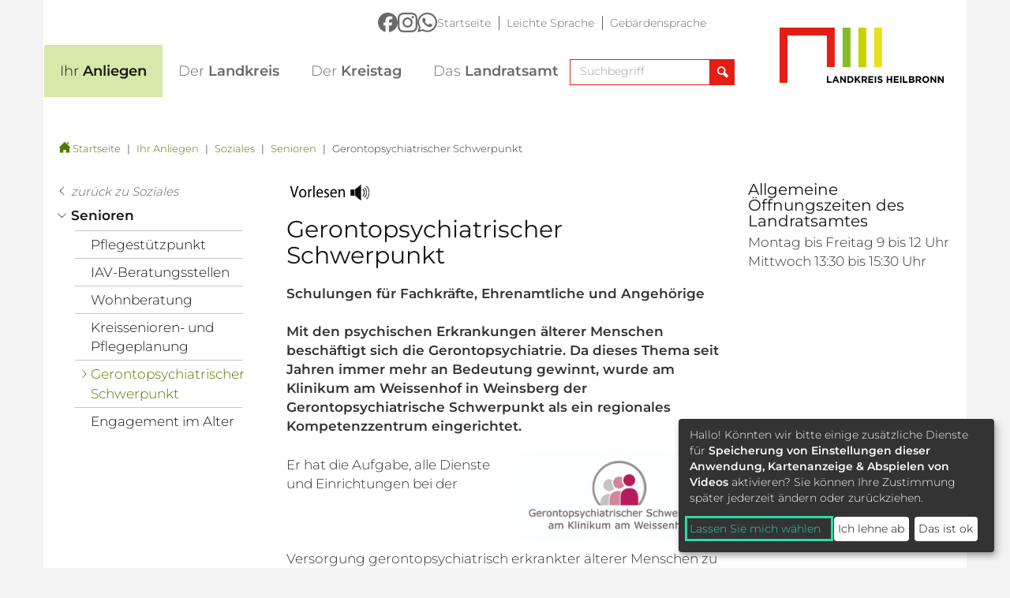

--- FILE ---
content_type: text/html; charset=utf-8
request_url: https://www.landkreis-heilbronn.de/gerontopsychiatrischer-schwerpunkt.664.htm
body_size: 139301
content:
<!DOCTYPE html>
<html lang="de">
  <head>
    <title>Gerontopsychiatrischer Schwerpunkt - Landkreis Heilbronn</title>
    <meta charset="utf-8">
    <meta http-equiv="X-UA-Compatible" content="IE=edge" />
    <meta name="viewport" content="width=device-width, initial-scale=1" />
    <meta name="author" content="Landratsamt Heilbronn, Lerchenstraße 40, 74072 Heilbronn, Pressestelle" />
    <meta name="copyright" content="Landratsamt Heilbronn, Lerchenstraße 40, 74072 Heilbronn" />
    <meta name="google-site-verification" content="emAJRISISAQr4GkqxTwCgISye6YZbGdsFewvhVvbhKc" />
    <!-- Styles -->
    <link href="/css/custom.css?v=20250806" rel="stylesheet" />
    <link href="/css/bootstrap-datepicker3.min.css" rel="stylesheet">
    <!-- HTML5 shim and Respond.js for IE8 support of HTML5 elements and media queries -->
    <!-- WARNING: Respond.js doesn't work if you view the page via file:// -->
    <!--[if lt IE 9]>
      <script src="https://oss.maxcdn.com/html5shiv/3.7.2/html5shiv.min.js" async></script>
      <script src="https://oss.maxcdn.com/respond/1.4.2/respond.min.js" async></script>
    <![endif]-->
    <script src="/js/modernizr.custom.js" async></script>
    <script type="application/javascript" src="/js/lib/klaro/config.js"></script>
    <script type="application/javascript" src="/js/lib/klaro/klaro.js"></script>
<!-- JS für Focus-Trap - TAB Nutzung bei Klaro -->
      <script src="/js/tabbable@6.2.0_dist_index.umd.js"></script>
      <script src="/js/focus-trap.umd.js"></script>
  </head>
  <body>
  <nav aria-label="Skip-Links">
    <a href="#mainnavi" class="sr-only sr-only-focusable">Direkt zur Navigation springen</a> 
    <a href="#maincontent" class="sr-only sr-only-focusable">Direkt zum Inhalt springen</a> 
  </nav>
    <div id="content">
      <img class="visible-print pull-right" src="/img/logo.svg" width="208" alt="Logo Landkreis-Heilbronn" />
<div class="container-fluid stickynav">
  <div class="container nopadding">
  </div>
</div>
<header class="container header">
<div class="metanavi_wrapper hidden-xs hidden-sm">
  <div class="social-media">
    <a href="https://www.facebook.com/landratsamtheilbronn" target="_blank"><figure><img src="/img/logo_facebook.svg" alt="Logo Facebook"></figure></a>    <a href="https://www.instagram.com/landkreisheilbronn" target="_blank"><figure><img src="/img/logo_instagram.svg" alt="Logo Instagram"></figure></a>    <a href="https://whatsapp.com/channel/0029Vb6NL7KFXUuRxoeqKL01" target="_blank"><figure><img src="/img/logo_whatsapp.svg" alt="Logo Whatsapp"></figure></a>  </div>
  <ul class="metanavi">
    <li><a href="https://www.landkreis-heilbronn.de/startseite.1.htm">Startseite</a></li>
    <li><a href="https://www.landkreis-heilbronn.de/leichte-sprache.15367.htm">Leichte Sprache</a></li>
    <li><a href="https://www.landkreis-heilbronn.de/gebaerdensprache.89502.htm">Gebärdensprache</a></li>
  </ul>
</div>
    <div class="logo visible-lg-block">
      <a href="https://www.landkreis-heilbronn.de/startseite.1.htm" id="logo">
        <img src="/img/logo.svg" alt="Logo Landkreis-Heilbronn" />
      </a>
    </div>
<div class="navi_normal" id="mainnavi">
  <nav class="navbar">
    <div class="navbar-header">
      <button aria-controls="navbar" aria-expanded="false" data-target="#navbar" data-toggle="collapse" class="navbar-toggle collapsed" type="button">
      <span class="sr-only">Toggle navigation</span>
      <span class="icon-bar"></span>
      <span class="icon-bar"></span>
      <span class="icon-bar"></span>
      </button>
            <div class="lkhn navbar-toggle">
                  <a href="https://www.landkreis-heilbronn.de/startseite.1.htm">
            <img src="/img/logo.svg" width="135" alt="Logo Landkreis Heilbronn" />
          </a>
              </div>
      <div id="sb-search" class="sb-search navbar-toggle pull-right">
        <form class="searchform" method="GET" action="https://www.landkreis-heilbronn.de/suchergebnisse.1042.htm">
        <label for="autocomplete1" class="sr-only">Suchbegriff eingeben</label>
        <input type="text" name="search" placeholder="Suchbegriff" id="autocomplete1" class="autocomplete sb-search-input" spellcheck="false" autocapitalize="off" autocomplete="off" />
                <label for="sb-search-submit" class="sr-only">Suchfeld einblenden</label>
        <input type="submit" value="Suchfeld einblenden" class="sb-search-submit" id="sb-search-submit">
        <span class="sb-icon-search"><button type="button" class="search-button" aria-label="Suchfeld einblenden"><span aria-hidden="true" class="icon-magnifier"></span><span class="sr-only">Suchfeld einblenden</span></button></span>
        </form>
      </div>
    </div>
    <div class="collapse navbar-collapse" id="navbar">
      <div class="hidden-lg">Navigation</div>
      <ul class="nav navbar-nav" id="main-menu">
  <li id="main_2" class="firstlevel active">
    <a role="button" href="https://www.landkreis-heilbronn.de/ihr-anliegen.2.htm">
      <span class="icon-arrow_right hidden-lg"></span><span class="fws">Ihr Anliegen</span>
       <span class="caret"></span>
    </a>
    <ul class="dropdown-menu hidden-lg">
  <li data-col="1">
    <a href="https://www.landkreis-heilbronn.de/alle-leistungen-von-a-z.8.htm">
      <span class="icon-arrow_right"></span>Alle Leistungen von A-Z        <span class="caret"></span>
    </a>
    <ul class="dropdown-menu hidden-lg">
  <li data-col="">
    <a href="https://www.landkreis-heilbronn.de/digitales-landratsamt.130492.htm">
      <span class="icon-arrow_right"></span>Digitales Landratsamt           </a>
      </li>
</ul>  </li>
  <li data-col="1">
    <a href="https://www.landkreis-heilbronn.de/formulare-downloads-und-satzungen.9.htm">
      <span class="icon-arrow_right"></span>Formulare, Downloads und Satzungen           </a>
      </li>
  <li data-col="1">
    <a href="https://www.landkreis-heilbronn.de/zulassung.24791.htm">
      <span class="icon-arrow_right"></span>Zulassung        <span class="caret"></span>
    </a>
      </li>
  <li data-col="1">
    <a href="https://www.landkreis-heilbronn.de/sicherheit-und-ordnung.11.htm">
      <span class="icon-arrow_right"></span>Sicherheit und Ordnung        <span class="caret"></span>
    </a>
    <ul class="dropdown-menu hidden-lg">
  <li data-col="">
    <a href="https://www.landkreis-heilbronn.de/bussgeldstelle.171.htm">
      <span class="icon-arrow_right"></span>Bußgeldstelle        <span class="caret"></span>
    </a>
    <ul class="dropdown-menu hidden-lg">
  <li data-col="">
    <a href="https://owiportal.kivbf.de/OAWeb/08125000">Online-Anhörung</a>
      </li>
</ul>  </li>
  <li data-col="">
    <a href="https://www.landkreis-heilbronn.de/waffen-sprengstoff-und-jagd.81.htm">
      <span class="icon-arrow_right"></span>Waffen, Sprengstoff und Jagd        <span class="caret"></span>
    </a>
    <ul class="dropdown-menu hidden-lg">
  <li data-col="">
    <a href="https://www.landkreis-heilbronn.de/waffen.9092.htm">
      <span class="icon-arrow_right"></span>Waffen           </a>
      </li>
  <li data-col="">
    <a href="https://www.landkreis-heilbronn.de/sprengstoff.9093.htm">
      <span class="icon-arrow_right"></span>Sprengstoff           </a>
      </li>
  <li data-col="">
    <a href="https://www.landkreis-heilbronn.de/jagd.94.htm">
      <span class="icon-arrow_right"></span>Jagd        <span class="caret"></span>
    </a>
    <ul class="dropdown-menu hidden-lg">
  <li data-col="">
    <a href="https://www.landkreis-heilbronn.de/fischereirecht.545.htm">
      <span class="icon-arrow_right"></span>Fischereirecht           </a>
      </li>
</ul>  </li>
</ul>  </li>
  <li data-col="">
    <a href="https://www.landkreis-heilbronn.de/versammlungen.83.htm">
      <span class="icon-arrow_right"></span>Versammlungen           </a>
      </li>
  <li data-col="">
    <a href="https://www.landkreis-heilbronn.de/gewerbe.84.htm">
      <span class="icon-arrow_right"></span>Gewerbe        <span class="caret"></span>
    </a>
    <ul class="dropdown-menu hidden-lg">
  <li data-col="">
    <a href="https://www.landkreis-heilbronn.de/ueberwachungsbeduerftiges-gewerbe.188.htm">
      <span class="icon-arrow_right"></span>Überwachungsbedürftiges Gewerbe           </a>
      </li>
  <li data-col="">
    <a href="https://www.landkreis-heilbronn.de/gaststaettenerlaubnis.189.htm">
      <span class="icon-arrow_right"></span>Gaststättenerlaubnis           </a>
      </li>
  <li data-col="">
    <a href="https://www.landkreis-heilbronn.de/bewachungsgewerbe.75926.htm">
      <span class="icon-arrow_right"></span>Bewachungsgewerbe           </a>
      </li>
  <li data-col="">
    <a href="https://www.landkreis-heilbronn.de/makler-bautraeger-und-wohnimmobilienverwalter.191.htm">
      <span class="icon-arrow_right"></span>Makler, Bauträger und Wohnimmobilienverwalter           </a>
      </li>
  <li data-col="">
    <a href="https://www.landkreis-heilbronn.de/messen-maerkte-ausstellungen.192.htm">
      <span class="icon-arrow_right"></span>Messen, Märkte, Ausstellungen           </a>
      </li>
  <li data-col="">
    <a href="https://www.landkreis-heilbronn.de/reisegewerbe.190.htm">
      <span class="icon-arrow_right"></span>Reisegewerbe           </a>
      </li>
  <li data-col="">
    <a href="https://www.landkreis-heilbronn.de/spielhallen.193.htm">
      <span class="icon-arrow_right"></span>Spielhallen           </a>
      </li>
</ul>  </li>
  <li data-col="">
    <a href="https://www.landkreis-heilbronn.de/oeffentlich-rechtliche-namensaenderung.85.htm">
      <span class="icon-arrow_right"></span>Öffentlich-Rechtliche Namensänderung           </a>
      </li>
  <li data-col="">
    <a href="https://www.landkreis-heilbronn.de/heimaufsicht.86.htm">
      <span class="icon-arrow_right"></span>Heimaufsicht           </a>
      </li>
  <li data-col="">
    <a href="https://www.landkreis-heilbronn.de/brand-und-bevoelkerungsschutz.93997.htm">
      <span class="icon-arrow_right"></span>Brand- und Bevölkerungsschutz        <span class="caret"></span>
    </a>
    <ul class="dropdown-menu hidden-lg">
  <li data-col="">
    <a href="https://www.landkreis-heilbronn.de/selbstschutz-und-selbsthilfe.94525.htm">
      <span class="icon-arrow_right"></span>Selbstschutz und Selbsthilfe           </a>
      </li>
  <li data-col="">
    <a href="https://www.landkreis-heilbronn.de/warnung-und-information.172.htm">
      <span class="icon-arrow_right"></span>Warnung und Information           </a>
      </li>
  <li data-col="">
    <a href="https://www.landkreis-heilbronn.de/notfalltreffpunkte.94008.htm">
      <span class="icon-arrow_right"></span>Notfalltreffpunkte           </a>
      </li>
  <li data-col="">
    <a href="https://www.landkreis-heilbronn.de/einsatzplanung-stromausfall.120550.htm">
      <span class="icon-arrow_right"></span>Einsatzplanung Stromausfall           </a>
      </li>
  <li data-col="">
    <a href="https://www.landkreis-heilbronn.de/feuerwehren-im-landkreis-heilbronn.169.htm">
      <span class="icon-arrow_right"></span>Feuerwehren im Landkreis Heilbronn           </a>
      </li>
  <li data-col="">
    <a href="https://www.landkreis-heilbronn.de/zukunft-und-forschung-im-bevoelkerungsschutz.127274.htm">
      <span class="icon-arrow_right"></span>Zukunft und Forschung im Bevölkerungsschutz           </a>
      </li>
  <li data-col="">
    <a href="https://www.landkreis-heilbronn.de/hinweise-fuer-fachplaner-und-errichter.122304.htm">
      <span class="icon-arrow_right"></span>Hinweise für Fachplaner und Errichter           </a>
      </li>
</ul>  </li>
  <li data-col="">
    <a href="https://www.landkreis-heilbronn.de/kommunale-kriminalpraevention.39400.htm">
      <span class="icon-arrow_right"></span>Kommunale Kriminalprävention            </a>
      </li>
</ul>  </li>
  <li data-col="1">
    <a href="https://www.landkreis-heilbronn.de/fuehrerscheinstelle.12.htm">
      <span class="icon-arrow_right"></span>Führerscheinstelle        <span class="caret"></span>
    </a>
      </li>
  <li data-col="2">
    <a href="https://www.landkreis-heilbronn.de/forst-und-landwirtschaft.13.htm">
      <span class="icon-arrow_right"></span>Forst und Landwirtschaft        <span class="caret"></span>
    </a>
    <ul class="dropdown-menu hidden-lg">
  <li data-col="">
    <a href="https://www.landkreis-heilbronn.de/forst.92.htm">
      <span class="icon-arrow_right"></span>Forst         <span class="caret"></span>
    </a>
    <ul class="dropdown-menu hidden-lg">
  <li data-col="">
    <a href="https://www.landkreis-heilbronn.de/holzverkauf.209.htm">
      <span class="icon-arrow_right"></span>Holzverkauf        <span class="caret"></span>
    </a>
    <ul class="dropdown-menu hidden-lg">
  <li data-col="">
    <a href="https://www.landkreis-heilbronn.de/brennholz.517.htm">
      <span class="icon-arrow_right"></span>Brennholz           </a>
      </li>
  <li data-col="">
    <a href="https://www.landkreis-heilbronn.de/wertholz-submission-tripsdrill-heimerdingen.119877.htm">
      <span class="icon-arrow_right"></span>Wertholz-Submission Tripsdrill-Heimerdingen           </a>
      </li>
</ul>  </li>
  <li data-col="">
    <a href="https://www.landkreis-heilbronn.de/kreisforstamt.210.htm">
      <span class="icon-arrow_right"></span>Kreisforstamt           </a>
      </li>
  <li data-col="">
    <a href="https://www.landkreis-heilbronn.de/waldpaedagogik-waldnetzwerk.212.htm">
      <span class="icon-arrow_right"></span>Waldpädagogik/ WaldNetzWerk           </a>
      </li>
  <li data-col="">
    <a href="https://www.landkreis-heilbronn.de/aktiv-im-wald-veranstaltungen.213.htm">
      <span class="icon-arrow_right"></span>Aktiv im Wald / Veranstaltungen           </a>
      </li>
  <li data-col="">
    <a href="https://www.landkreis-heilbronn.de/service-fuer-waldbesitzer.214.htm">
      <span class="icon-arrow_right"></span>Service für Waldbesitzer        <span class="caret"></span>
    </a>
    <ul class="dropdown-menu hidden-lg">
  <li data-col="">
    <a href="https://www.landkreis-heilbronn.de/newsletter.43629.htm">
      <span class="icon-arrow_right"></span>Newsletter           </a>
      </li>
  <li data-col="">
    <a href="https://www.landkreis-heilbronn.de/forstliche-foerderung.48061.htm">
      <span class="icon-arrow_right"></span>Forstliche Förderung           </a>
      </li>
</ul>  </li>
  <li data-col="">
    <a href="https://www.landkreis-heilbronn.de/lebensraum-wald.510.htm">
      <span class="icon-arrow_right"></span>Lebensraum Wald           </a>
      </li>
  <li data-col="">
    <a href="https://www.landkreis-heilbronn.de/baeume-pflanzen.77929.htm">
      <span class="icon-arrow_right"></span>Bäume pflanzen        <span class="caret"></span>
    </a>
      </li>
  <li data-col="">
    <a href="https://www.landkreis-heilbronn.de/waldblick.97743.htm">
      <span class="icon-arrow_right"></span>Waldblick           </a>
      </li>
</ul>  </li>
  <li data-col="">
    <a href="https://www.landkreis-heilbronn.de/landwirtschaft.93.htm">
      <span class="icon-arrow_right"></span>Landwirtschaft        <span class="caret"></span>
    </a>
    <ul class="dropdown-menu hidden-lg">
  <li data-col="">
    <a href="https://www.landkreis-heilbronn.de/aufgaben-des-landwirtschaftsamtes.535.htm">
      <span class="icon-arrow_right"></span>Aufgaben des Landwirtschaftsamtes           </a>
      </li>
  <li data-col="">
    <a href="https://www.landkreis-heilbronn.de/informationen-fuer-landwirte-und-weingaertner.215.htm">
      <span class="icon-arrow_right"></span>Informationen für Landwirte und Weingärtner        <span class="caret"></span>
    </a>
    <ul class="dropdown-menu hidden-lg">
  <li data-col="">
    <a href="https://www.landkreis-heilbronn.de/landwirtschaftliche-beratungsdienste.542.htm">
      <span class="icon-arrow_right"></span>Landwirtschaftliche Beratungsdienste           </a>
      </li>
  <li data-col="">
    <a href="https://www.landkreis-heilbronn.de/sachkunde-grundkurs-pflanzenschutz-und-fortbildung.84476.htm">
      <span class="icon-arrow_right"></span>Sachkunde Grundkurs Pflanzenschutz und Fortbildung        <span class="caret"></span>
    </a>
      </li>
</ul>  </li>
  <li data-col="">
    <a href="https://www.landkreis-heilbronn.de/zusaetzliche-einkommensquellen.216.htm">
      <span class="icon-arrow_right"></span>Zusätzliche Einkommensquellen           </a>
      </li>
  <li data-col="">
    <a href="https://www.landkreis-heilbronn.de/grundstuecksverkehr.91204.htm">
      <span class="icon-arrow_right"></span>Grundstücksverkehr           </a>
      </li>
  <li data-col="">
    <a href="https://www.landkreis-heilbronn.de/ernaehrung.217.htm">
      <span class="icon-arrow_right"></span>Ernährung        <span class="caret"></span>
    </a>
    <ul class="dropdown-menu hidden-lg">
  <li data-col="">
    <a href="https://www.landkreis-heilbronn.de/anmeldeportal-ernaehrung.130152.htm">
      <span class="icon-arrow_right"></span>Anmeldeportal Ernährung           </a>
      </li>
</ul>  </li>
  <li data-col="">
    <a href="https://www.landkreis-heilbronn.de/fachschule-und-ausbildung.218.htm">
      <span class="icon-arrow_right"></span>Fachschule und Ausbildung           </a>
      </li>
  <li data-col="">
    <a href="https://www.landkreis-heilbronn.de/online-telefonbuch-landwirtschaftsamt.219.htm">
      <span class="icon-arrow_right"></span>Online-Telefonbuch Landwirtschaftsamt           </a>
      </li>
</ul>  </li>
</ul>  </li>
  <li data-col="2">
    <a href="https://www.landkreis-heilbronn.de/verkehr-und-mobilitaet.14.htm">
      <span class="icon-arrow_right"></span>Verkehr und Mobilität        <span class="caret"></span>
    </a>
    <ul class="dropdown-menu hidden-lg">
  <li data-col="">
    <a href="https://www.landkreis-heilbronn.de/aktuelle-strassensperrungen-im-landkreis-heilbronn.15549.htm">
      <span class="icon-arrow_right"></span>Aktuelle Straßensperrungen im Landkreis Heilbronn           </a>
      </li>
  <li data-col="">
    <a href="https://www.landkreis-heilbronn.de/nahverkehr-oepnv-.95.htm">
      <span class="icon-arrow_right"></span>Nahverkehr (ÖPNV)        <span class="caret"></span>
    </a>
    <ul class="dropdown-menu hidden-lg">
  <li data-col="">
    <a href="https://www.landkreis-heilbronn.de/oeffentlicher-personennahverkehr.222.htm">
      <span class="icon-arrow_right"></span>Öffentlicher Personennahverkehr        <span class="caret"></span>
    </a>
      </li>
  <li data-col="">
    <a href="https://www.landkreis-heilbronn.de/stadtbahn.221.htm">
      <span class="icon-arrow_right"></span>Stadtbahn           </a>
      </li>
  <li data-col="">
    <a href="https://www.landkreis-heilbronn.de/schuelerbefoerderung.220.htm">
      <span class="icon-arrow_right"></span>Schülerbeförderung        <span class="caret"></span>
    </a>
      </li>
  <li data-col="">
    <a href="https://www.landkreis-heilbronn.de/einen-rufbus-buchen.127243.htm">
      <span class="icon-arrow_right"></span>Einen Rufbus buchen           </a>
      </li>
</ul>  </li>
  <li data-col="">
    <a href="https://www.landkreis-heilbronn.de/radwege-und-radmobilitaet.96.htm">
      <span class="icon-arrow_right"></span>Radwege und Radmobilität        <span class="caret"></span>
    </a>
    <ul class="dropdown-menu hidden-lg">
  <li data-col="">
    <a href="https://www.landkreis-heilbronn.de/aktuelles.3715.htm">
      <span class="icon-arrow_right"></span>Aktuelles        <span class="caret"></span>
    </a>
      </li>
  <li data-col="">
    <a href="https://www.landkreis-heilbronn.de/radverkehrskonzept.51377.htm">
      <span class="icon-arrow_right"></span>Radverkehrskonzept           </a>
      </li>
  <li data-col="">
    <a href="https://www.landkreis-heilbronn.de/radnetz-bw.87095.htm">
      <span class="icon-arrow_right"></span>RadNETZ BW           </a>
      </li>
  <li data-col="">
    <a href="https://www.landkreis-heilbronn.de/radschnellverbindungen.51378.htm">
      <span class="icon-arrow_right"></span>Radschnellverbindungen           </a>
      </li>
  <li data-col="">
    <a href="https://www.landkreis-heilbronn.de/radwegebeschilderung.51379.htm">
      <span class="icon-arrow_right"></span>Radwegebeschilderung           </a>
      </li>
  <li data-col="">
    <a href="https://www.landkreis-heilbronn.de/stadtradeln.11002.htm">
      <span class="icon-arrow_right"></span>STADTRADELN           </a>
      </li>
  <li data-col="">
    <a href="https://www.landkreis-heilbronn.de/fahrradsicherheitskurse.83292.htm">
      <span class="icon-arrow_right"></span>Fahrradsicherheitskurse           </a>
      </li>
  <li data-col="">
    <a href="https://www.landkreis-heilbronn.de/radservice-punkte.18798.htm">
      <span class="icon-arrow_right"></span>RadSERVICE-Punkte           </a>
      </li>
  <li data-col="">
    <a href="https://www.landkreis-heilbronn.de/neubuergerbroschuere.30267.htm">
      <span class="icon-arrow_right"></span>Neubürgerbroschüre           </a>
      </li>
  <li data-col="">
    <a href="https://www.landkreis-heilbronn.de/pendeln-mit-dem-rad.30266.htm">
      <span class="icon-arrow_right"></span>Pendeln mit dem Rad           </a>
      </li>
  <li data-col="">
    <a href="https://www.landkreis-heilbronn.de/radtourismus.11004.htm">
      <span class="icon-arrow_right"></span>Radtourismus           </a>
      </li>
</ul>  </li>
  <li data-col="">
    <a href="https://www.landkreis-heilbronn.de/schritte-wettbewerb-im-landkreis-heilbronn.128765.htm">
      <span class="icon-arrow_right"></span>Schritte-Wettbewerb im Landkreis Heilbronn           </a>
      </li>
  <li data-col="">
    <a href="https://www.landkreis-heilbronn.de/mobilitaetskonzept.76802.htm">
      <span class="icon-arrow_right"></span>Mobilitätskonzept           </a>
      </li>
  <li data-col="">
    <a href="https://www.landkreis-heilbronn.de/elektromobilitaet.51483.htm">
      <span class="icon-arrow_right"></span>Elektromobilität           </a>
      </li>
  <li data-col="">
    <a href="https://www.landkreis-heilbronn.de/mobilitaetswoche.51493.htm">
      <span class="icon-arrow_right"></span>Mobilitätswoche           </a>
      </li>
  <li data-col="">
    <a href="https://www.landkreis-heilbronn.de/personenbefoerderung-und-guetertransport.97.htm">
      <span class="icon-arrow_right"></span>Personenbeförderung und Gütertransport        <span class="caret"></span>
    </a>
    <ul class="dropdown-menu hidden-lg">
  <li data-col="">
    <a href="https://www.landkreis-heilbronn.de/personen-und-gueter.3312.htm">
      <span class="icon-arrow_right"></span>Personen und Güter           </a>
      </li>
  <li data-col="">
    <a href="https://www.landkreis-heilbronn.de/fiftyfifty-taxi.78936.htm">
      <span class="icon-arrow_right"></span>FiftyFifty-Taxi           </a>
      </li>
  <li data-col="">
    <a href="https://www.landkreis-heilbronn.de/schwertransporte.224.htm">
      <span class="icon-arrow_right"></span>Schwertransporte           </a>
      </li>
  <li data-col="">
    <a href="https://www.landkreis-heilbronn.de/sonntagsfahrverbot.223.htm">
      <span class="icon-arrow_right"></span>Sonntagsfahrverbot           </a>
      </li>
</ul>  </li>
  <li data-col="">
    <a href="https://www.landkreis-heilbronn.de/sperrungen-im-oeffentlichen-verkehrsraum.99.htm">
      <span class="icon-arrow_right"></span>Sperrungen im öffentlichen Verkehrsraum           </a>
      </li>
  <li data-col="">
    <a href="https://www.landkreis-heilbronn.de/veranstaltungen-im-strassenraum.9653.htm">
      <span class="icon-arrow_right"></span>Veranstaltungen im Straßenraum           </a>
      </li>
  <li data-col="">
    <a href="https://www.landkreis-heilbronn.de/verkehrsschauen-und-geschwindigkeitsmessungen.102.htm">
      <span class="icon-arrow_right"></span>Verkehrsschauen und Geschwindigkeitsmessungen           </a>
      </li>
  <li data-col="">
    <a href="https://www.landkreis-heilbronn.de/sichere-strassen.104.htm">
      <span class="icon-arrow_right"></span>Sichere Straßen        <span class="caret"></span>
    </a>
    <ul class="dropdown-menu hidden-lg">
  <li data-col="">
    <a href="https://www.landkreis-heilbronn.de/strassenunterhaltung.3309.htm">
      <span class="icon-arrow_right"></span>Straßenunterhaltung           </a>
      </li>
  <li data-col="">
    <a href="https://www.landkreis-heilbronn.de/verkehrssicherung.103.htm">
      <span class="icon-arrow_right"></span>Verkehrssicherung           </a>
      </li>
  <li data-col="">
    <a href="https://www.landkreis-heilbronn.de/streckenkontrolle.106.htm">
      <span class="icon-arrow_right"></span>Streckenkontrolle           </a>
      </li>
  <li data-col="">
    <a href="https://www.landkreis-heilbronn.de/winterdienst.105.htm">
      <span class="icon-arrow_right"></span>Winterdienst           </a>
      </li>
  <li data-col="">
    <a href="https://www.landkreis-heilbronn.de/schemelsbergtunnel.228.htm">
      <span class="icon-arrow_right"></span>Schemelsbergtunnel           </a>
      </li>
</ul>  </li>
  <li data-col="">
    <a href="https://www.landkreis-heilbronn.de/mobilitaetspakt-heilbronn-neckarsulm.128502.htm">
      <span class="icon-arrow_right"></span>Mobilitätspakt Heilbronn-Neckarsulm           </a>
      </li>
</ul>  </li>
  <li data-col="2">
    <a href="https://www.landkreis-heilbronn.de/gesundheit-und-veterinaerwesen.15.htm">
      <span class="icon-arrow_right"></span>Gesundheit und Veterinärwesen        <span class="caret"></span>
    </a>
    <ul class="dropdown-menu hidden-lg">
  <li data-col="">
    <a href="https://www.landkreis-heilbronn.de/belehrung-von-lebensmittelpersonal.107.htm">
      <span class="icon-arrow_right"></span>Belehrung von Lebensmittelpersonal           </a>
      </li>
  <li data-col="">
    <a href="https://www.landkreis-heilbronn.de/lebensmittelkontrolle.109.htm">
      <span class="icon-arrow_right"></span>Lebensmittelkontrolle           </a>
      </li>
  <li data-col="">
    <a href="https://www.landkreis-heilbronn.de/heilpraktikerueberpruefungen.110.htm">
      <span class="icon-arrow_right"></span>Heilpraktikerüberprüfungen        <span class="caret"></span>
    </a>
    <ul class="dropdown-menu hidden-lg">
  <li data-col="">
    <a href="https://www.landkreis-heilbronn.de/hebammenaufsicht.6584.htm">
      <span class="icon-arrow_right"></span>Hebammenaufsicht           </a>
      </li>
</ul>  </li>
  <li data-col="">
    <a href="https://www.landkreis-heilbronn.de/veterinaerwesen.111.htm">
      <span class="icon-arrow_right"></span>Veterinärwesen        <span class="caret"></span>
    </a>
    <ul class="dropdown-menu hidden-lg">
  <li data-col="">
    <a href="https://www.landkreis-heilbronn.de/tierschutz.231.htm">
      <span class="icon-arrow_right"></span>Tierschutz        <span class="caret"></span>
    </a>
    <ul class="dropdown-menu hidden-lg">
  <li data-col="">
    <a href="https://www.landkreis-heilbronn.de/-11-erlaubnis-tierschutzgesetz.76732.htm">
      <span class="icon-arrow_right"></span>§ 11-Erlaubnis Tierschutzgesetz           </a>
      </li>
</ul>  </li>
  <li data-col="">
    <a href="https://www.landkreis-heilbronn.de/tierseuchenbekaempfung.232.htm">
      <span class="icon-arrow_right"></span>Tierseuchenbekämpfung        <span class="caret"></span>
    </a>
    <ul class="dropdown-menu hidden-lg">
  <li data-col="">
    <a href="https://www.landkreis-heilbronn.de/antrag-fuer-tierhalter.76738.htm">
      <span class="icon-arrow_right"></span>Antrag für Tierhalter           </a>
      </li>
  <li data-col="">
    <a href="https://www.landkreis-heilbronn.de/blauzungenkrankheit.30489.htm">
      <span class="icon-arrow_right"></span>Blauzungenkrankheit           </a>
      </li>
  <li data-col="">
    <a href="https://www.landkreis-heilbronn.de/gefluegelpest.43887.htm">
      <span class="icon-arrow_right"></span>Geflügelpest           </a>
      </li>
  <li data-col="">
    <a href="https://www.landkreis-heilbronn.de/afrikanische-schweinepest.46880.htm">
      <span class="icon-arrow_right"></span>Afrikanische Schweinepest           </a>
      </li>
  <li data-col="">
    <a href="https://www.landkreis-heilbronn.de/maul-und-klauenseuche.126562.htm">
      <span class="icon-arrow_right"></span>Maul- und Klauenseuche           </a>
      </li>
</ul>  </li>
</ul>  </li>
  <li data-col="">
    <a href="https://www.landkreis-heilbronn.de/trinkwasser-und-badegewaesser.112.htm">
      <span class="icon-arrow_right"></span>Trinkwasser und Badegewässer        <span class="caret"></span>
    </a>
    <ul class="dropdown-menu hidden-lg">
  <li data-col="">
    <a href="https://www.landkreis-heilbronn.de/ueberwachung-von-trinkwasser-und-badegewaessern.3324.htm">
      <span class="icon-arrow_right"></span>Überwachung von Trinkwasser und Badegewässern           </a>
      </li>
  <li data-col="">
    <a href="https://www.landkreis-heilbronn.de/badeseen-gewaesserqualitaet.233.htm">
      <span class="icon-arrow_right"></span>Badeseen Gewässerqualität           </a>
      </li>
</ul>  </li>
  <li data-col="">
    <a href="https://www.landkreis-heilbronn.de/gesundheit.113.htm">
      <span class="icon-arrow_right"></span>Gesundheit        <span class="caret"></span>
    </a>
    <ul class="dropdown-menu hidden-lg">
  <li data-col="">
    <a href="https://www.landkreis-heilbronn.de/amts-und-gerichtsaerztlicher-dienst.234.htm">
      <span class="icon-arrow_right"></span>Amts- und Gerichtsärztlicher Dienst           </a>
      </li>
  <li data-col="">
    <a href="https://www.landkreis-heilbronn.de/kinder-und-jugendaerztlicher-dienst.235.htm">
      <span class="icon-arrow_right"></span>Kinder- und Jugendärztlicher Dienst           </a>
      </li>
  <li data-col="">
    <a href="https://www.landkreis-heilbronn.de/infektionsschutz.236.htm">
      <span class="icon-arrow_right"></span>Infektionsschutz        <span class="caret"></span>
    </a>
    <ul class="dropdown-menu hidden-lg">
  <li data-col="">
    <a href="https://www.landkreis-heilbronn.de/asiatische-tigermuecke.87678.htm">
      <span class="icon-arrow_right"></span>Asiatische Tigermücke           </a>
      </li>
</ul>  </li>
  <li data-col="">
    <a href="https://www.landkreis-heilbronn.de/aids-hiv-und-weitere-sexuell-uebertragbare-infektionen-sti-.237.htm">
      <span class="icon-arrow_right"></span>AIDS/HIV und weitere sexuell übertragbare Infektionen (STI)           </a>
      </li>
  <li data-col="">
    <a href="https://www.landkreis-heilbronn.de/sozialberatung-im-gesundheitsamt.25419.htm">
      <span class="icon-arrow_right"></span>Sozialberatung im Gesundheitsamt           </a>
      </li>
  <li data-col="">
    <a href="https://www.landkreis-heilbronn.de/gesundheitsfoerderung.798.htm">
      <span class="icon-arrow_right"></span>Gesundheitsförderung        <span class="caret"></span>
    </a>
    <ul class="dropdown-menu hidden-lg">
  <li data-col="">
    <a href="https://www.landkreis-heilbronn.de/kommunale-gesundheitsfoerderung.29805.htm">
      <span class="icon-arrow_right"></span>Kommunale Gesundheitsförderung           </a>
      </li>
  <li data-col="">
    <a href="https://www.landkreis-heilbronn.de/bewegungspass-fuer-kinder.41075.htm">
      <span class="icon-arrow_right"></span>Bewegungspass für Kinder           </a>
      </li>
  <li data-col="">
    <a href="https://www.landkreis-heilbronn.de/bewegungstreffs-fuer-senioren.9833.htm">
      <span class="icon-arrow_right"></span>Bewegungstreffs für Senioren           </a>
      </li>
  <li data-col="">
    <a href="https://www.landkreis-heilbronn.de/gesundheitsberichterstattung.21680.htm">
      <span class="icon-arrow_right"></span>Gesundheitsberichterstattung           </a>
      </li>
</ul>  </li>
  <li data-col="">
    <a href="https://www.landkreis-heilbronn.de/slk-kliniken.238.htm">
      <span class="icon-arrow_right"></span>SLK-Kliniken           </a>
      </li>
  <li data-col="">
    <a href="https://www.landkreis-heilbronn.de/stipendium-fuer-medizinstudierende.98601.htm">
      <span class="icon-arrow_right"></span>Stipendium für Medizinstudierende           </a>
      </li>
  <li data-col="">
    <a href="https://www.landkreis-heilbronn.de/weiterbildungsverbund-im-gebiet-der-allgemeinmedizin--stadt-und-landkreis-heilbronn.130370.htm">
      <span class="icon-arrow_right"></span>Weiterbildungsverbund im Gebiet der Allgemeinmedizin – Stadt und Landkreis Heilbronn           </a>
      </li>
  <li data-col="">
    <a href="https://www.landkreis-heilbronn.de/kommunale-gesundheitskonferenz-im-landkreis-heilbronn.130367.htm">
      <span class="icon-arrow_right"></span>Kommunale Gesundheitskonferenz im Landkreis Heilbronn           </a>
      </li>
  <li data-col="">
    <a href="https://www.landkreis-heilbronn.de/psychische-erkrankungen.239.htm">
      <span class="icon-arrow_right"></span>Psychische Erkrankungen        <span class="caret"></span>
    </a>
    <ul class="dropdown-menu hidden-lg">
  <li data-col="">
    <a href="https://www.landkreis-heilbronn.de/unterbringung-psychisch-kranker-menschen.6131.htm">
      <span class="icon-arrow_right"></span>Unterbringung psychisch kranker Menschen           </a>
      </li>
</ul>  </li>
  <li data-col="">
    <a href="https://www.landkreis-heilbronn.de/betreuungen.240.htm">
      <span class="icon-arrow_right"></span>Betreuungen        <span class="caret"></span>
    </a>
    <ul class="dropdown-menu hidden-lg">
  <li data-col="">
    <a href="https://www.landkreis-heilbronn.de/betreuungen-leichte-sprache.44085.htm">
      <span class="icon-arrow_right"></span>Betreuungen - Leichte Sprache           </a>
      </li>
</ul>  </li>
  <li data-col="">
    <a href="https://www.landkreis-heilbronn.de/suchtplanung-und-koordination.242.htm">
      <span class="icon-arrow_right"></span>Suchtplanung und -koordination           </a>
      </li>
  <li data-col="">
    <a href="https://www.landkreis-heilbronn.de/medikamente-auf-reisen.37466.htm">
      <span class="icon-arrow_right"></span>Medikamente auf Reisen           </a>
      </li>
</ul>  </li>
</ul>  </li>
  <li data-col="3">
    <a href="https://www.landkreis-heilbronn.de/soziales.16.htm">
      <span class="icon-arrow_right"></span>Soziales        <span class="caret"></span>
    </a>
    <ul class="dropdown-menu hidden-lg">
  <li data-col="">
    <a href="https://www.landkreis-heilbronn.de/kinder-und-jugendliche.114.htm">
      <span class="icon-arrow_right"></span>Kinder und Jugendliche        <span class="caret"></span>
    </a>
    <ul class="dropdown-menu hidden-lg">
  <li data-col="">
    <a href="https://www.landkreis-heilbronn.de/adoptionen.243.htm">
      <span class="icon-arrow_right"></span>Adoptionen            </a>
      </li>
  <li data-col="">
    <a href="https://www.landkreis-heilbronn.de/pflegekinder.6588.htm">
      <span class="icon-arrow_right"></span>Pflegekinder        <span class="caret"></span>
    </a>
      </li>
  <li data-col="">
    <a href="https://www.landkreis-heilbronn.de/kindertagesbetreuung.251.htm">
      <span class="icon-arrow_right"></span>Kindertagesbetreuung           </a>
      </li>
  <li data-col="">
    <a href="https://www.landkreis-heilbronn.de/inobhutnahme.244.htm">
      <span class="icon-arrow_right"></span>Inobhutnahme           </a>
      </li>
  <li data-col="">
    <a href="https://www.landkreis-heilbronn.de/eingliederungshilfe-fuer-seelisch-behinderte-kinder-und-jugendliche.27411.htm">
      <span class="icon-arrow_right"></span>Eingliederungshilfe für seelisch behinderte Kinder und Jugendliche           </a>
      </li>
  <li data-col="">
    <a href="https://www.landkreis-heilbronn.de/jugendhilfe-im-strafverfahren-juhis-.246.htm">
      <span class="icon-arrow_right"></span>Jugendhilfe im Strafverfahren (JuHiS)        <span class="caret"></span>
    </a>
    <ul class="dropdown-menu hidden-lg">
  <li data-col="">
    <a href="https://www.landkreis-heilbronn.de/taeter-opfer-ausgleich.7206.htm">
      <span class="icon-arrow_right"></span>Täter-Opfer-Ausgleich           </a>
      </li>
</ul>  </li>
  <li data-col="">
    <a href="https://www.landkreis-heilbronn.de/jugendhilfe-im-lebensfeld.247.htm">
      <span class="icon-arrow_right"></span>Jugendhilfe im Lebensfeld            </a>
      </li>
  <li data-col="">
    <a href="https://www.landkreis-heilbronn.de/kreisjugendreferat.248.htm">
      <span class="icon-arrow_right"></span>Kreisjugendreferat        <span class="caret"></span>
    </a>
    <ul class="dropdown-menu hidden-lg">
  <li data-col="">
    <a href="https://www.landkreis-heilbronn.de/jugendarbeitsschutz.40627.htm">
      <span class="icon-arrow_right"></span>Jugendarbeitsschutz           </a>
      </li>
  <li data-col="">
    <a href="https://www.landkreis-heilbronn.de/kinderschutz-im-ehrenamt.6629.htm">
      <span class="icon-arrow_right"></span>Kinderschutz im Ehrenamt           </a>
      </li>
</ul>  </li>
  <li data-col="">
    <a href="https://www.landkreis-heilbronn.de/hilfen-fuer-junge-volljaehrige.249.htm">
      <span class="icon-arrow_right"></span>Hilfen für junge Volljährige           </a>
      </li>
  <li data-col="">
    <a href="https://www.landkreis-heilbronn.de/ausbildungsfoerderung.250.htm">
      <span class="icon-arrow_right"></span>Ausbildungsförderung            </a>
      </li>
  <li data-col="">
    <a href="https://www.landkreis-heilbronn.de/wirtschaftliche-jugendhilfe.6592.htm">
      <span class="icon-arrow_right"></span>Wirtschaftliche Jugendhilfe        <span class="caret"></span>
    </a>
    <ul class="dropdown-menu hidden-lg">
  <li data-col="">
    <a href="https://www.landkreis-heilbronn.de/leistungen-kindertagesbetreuung.87126.htm">
      <span class="icon-arrow_right"></span>Leistungen Kindertagesbetreuung           </a>
      </li>
</ul>  </li>
</ul>  </li>
  <li data-col="">
    <a href="https://www.landkreis-heilbronn.de/familie-alleinerziehende.115.htm">
      <span class="icon-arrow_right"></span>Familie/Alleinerziehende        <span class="caret"></span>
    </a>
    <ul class="dropdown-menu hidden-lg">
  <li data-col="">
    <a href="https://www.landkreis-heilbronn.de/unterstuetzung-fuer-familien-asd-.252.htm">
      <span class="icon-arrow_right"></span>Unterstützung für Familien (ASD)        <span class="caret"></span>
    </a>
    <ul class="dropdown-menu hidden-lg">
  <li data-col="">
    <a href="https://www.landkreis-heilbronn.de/was-jugendaemter-leisten-leichte-sprache.22493.htm">
      <span class="icon-arrow_right"></span>Was Jugendämter leisten - Leichte Sprache           </a>
      </li>
</ul>  </li>
  <li data-col="">
    <a href="https://www.landkreis-heilbronn.de/beratungsstelle-fuer-familie-und-jugend.253.htm">
      <span class="icon-arrow_right"></span>Beratungsstelle für Familie und Jugend        <span class="caret"></span>
    </a>
    <ul class="dropdown-menu hidden-lg">
  <li data-col="">
    <a href="https://www.landkreis-heilbronn.de/familienberatung.92863.htm">
      <span class="icon-arrow_right"></span>Familienberatung           </a>
      </li>
  <li data-col="">
    <a href="https://www.landkreis-heilbronn.de/jumaex-sexualitaet-sexueller-missbrauch-.245.htm">
      <span class="icon-arrow_right"></span>JuMäX (Sexualität/Sexueller Missbrauch)        <span class="caret"></span>
    </a>
    <ul class="dropdown-menu hidden-lg">
  <li data-col="">
    <a href="https://www.landkreis-heilbronn.de/fuer-kinder-und-jugendliche.74792.htm">
      <span class="icon-arrow_right"></span>Für Kinder und Jugendliche           </a>
      </li>
  <li data-col="">
    <a href="https://www.landkreis-heilbronn.de/fuer-eltern-und-angehoerige.74793.htm">
      <span class="icon-arrow_right"></span>Für Eltern und Angehörige           </a>
      </li>
  <li data-col="">
    <a href="https://www.landkreis-heilbronn.de/fuer-fachkraefte.74794.htm">
      <span class="icon-arrow_right"></span>Für Fachkräfte           </a>
      </li>
</ul>  </li>
  <li data-col="">
    <a href="https://www.landkreis-heilbronn.de/jumeo-jugendberatung-.92865.htm">
      <span class="icon-arrow_right"></span>JuMeo (Jugendberatung)        <span class="caret"></span>
    </a>
      </li>
  <li data-col="">
    <a href="https://www.landkreis-heilbronn.de/schwangeren-und-schwangerschafts-konfliktberatung.260.htm">
      <span class="icon-arrow_right"></span>Schwangeren- und Schwangerschafts-konfliktberatung           </a>
      </li>
  <li data-col="">
    <a href="https://www.landkreis-heilbronn.de/fruehe-familienhilfen-koffer.257.htm">
      <span class="icon-arrow_right"></span>Frühe Familienhilfen KOFFer           </a>
      </li>
</ul>  </li>
  <li data-col="">
    <a href="https://www.landkreis-heilbronn.de/ambulante-hilfen.254.htm">
      <span class="icon-arrow_right"></span>Ambulante Hilfen           </a>
      </li>
  <li data-col="">
    <a href="https://www.landkreis-heilbronn.de/amtsvormund-beistand-pflegschaften.255.htm">
      <span class="icon-arrow_right"></span>Amtsvormund-/ Beistand-/ Pflegschaften        <span class="caret"></span>
    </a>
    <ul class="dropdown-menu hidden-lg">
  <li data-col="">
    <a href="https://www.landkreis-heilbronn.de/ehrenamtliche-vormundschaft.124490.htm">
      <span class="icon-arrow_right"></span>Ehrenamtliche Vormundschaft           </a>
      </li>
</ul>  </li>
  <li data-col="">
    <a href="https://www.landkreis-heilbronn.de/trennung-und-scheidung.256.htm">
      <span class="icon-arrow_right"></span>Trennung und Scheidung           </a>
      </li>
  <li data-col="">
    <a href="https://www.landkreis-heilbronn.de/unterhaltsvorschuss.258.htm">
      <span class="icon-arrow_right"></span>Unterhaltsvorschuss           </a>
      </li>
  <li data-col="">
    <a href="https://www.landkreis-heilbronn.de/unterhaltsberatung.6871.htm">
      <span class="icon-arrow_right"></span>Unterhaltsberatung           </a>
      </li>
  <li data-col="">
    <a href="https://www.landkreis-heilbronn.de/landesprogramm-staerke.259.htm">
      <span class="icon-arrow_right"></span>Landesprogramm STÄRKE        <span class="caret"></span>
    </a>
    <ul class="dropdown-menu hidden-lg">
  <li data-col="">
    <a href="https://www.landkreis-heilbronn.de/staerke-angebote-fuer-familien.42681.htm">
      <span class="icon-arrow_right"></span>STÄRKE - Angebote für Familien           </a>
      </li>
  <li data-col="">
    <a href="https://www.landkreis-heilbronn.de/staerke-informationen-fuer-anbieter.42682.htm">
      <span class="icon-arrow_right"></span>STÄRKE - Informationen für Anbieter           </a>
      </li>
</ul>  </li>
  <li data-col="">
    <a href="https://www.landkreis-heilbronn.de/beurkundungen-und-negativbescheinigungen.261.htm">
      <span class="icon-arrow_right"></span>Beurkundungen und Negativbescheinigungen           </a>
      </li>
  <li data-col="">
    <a href="https://www.landkreis-heilbronn.de/bildungs-und-teilhabepaket.9082.htm">
      <span class="icon-arrow_right"></span>Bildungs- und Teilhabepaket           </a>
      </li>
</ul>  </li>
  <li data-col="">
    <a href="https://www.landkreis-heilbronn.de/senioren.116.htm">
      <span class="icon-arrow_right"></span>Senioren        <span class="caret"></span>
    </a>
    <ul class="dropdown-menu hidden-lg">
  <li data-col="">
    <a href="https://www.landkreis-heilbronn.de/pflegestuetzpunkt.262.htm">
      <span class="icon-arrow_right"></span>Pflegestützpunkt        <span class="caret"></span>
    </a>
    <ul class="dropdown-menu hidden-lg">
  <li data-col="">
    <a href="https://www.landkreis-heilbronn.de/unterstuetzung-zu-hause.79866.htm">
      <span class="icon-arrow_right"></span>Unterstützung zu Hause        <span class="caret"></span>
    </a>
    <ul class="dropdown-menu hidden-lg">
  <li data-col="">
    <a href="https://www.landkreis-heilbronn.de/pflegedienste.7724.htm">
      <span class="icon-arrow_right"></span>Pflegedienste           </a>
      </li>
</ul>  </li>
  <li data-col="">
    <a href="https://www.landkreis-heilbronn.de/unterstuetzung-ausser-haus.79882.htm">
      <span class="icon-arrow_right"></span>Unterstützung außer Haus           </a>
      </li>
  <li data-col="">
    <a href="https://www.landkreis-heilbronn.de/demenz.79897.htm">
      <span class="icon-arrow_right"></span>Demenz           </a>
      </li>
  <li data-col="">
    <a href="https://www.landkreis-heilbronn.de/patientenverfuegung-vorsorgevollmacht.79898.htm">
      <span class="icon-arrow_right"></span>Patientenverfügung/ Vorsorgevollmacht           </a>
      </li>
  <li data-col="">
    <a href="https://www.landkreis-heilbronn.de/gesetzliche-leistungen.79899.htm">
      <span class="icon-arrow_right"></span>Gesetzliche Leistungen           </a>
      </li>
  <li data-col="">
    <a href="https://www.landkreis-heilbronn.de/pflegende-angehoerige.79900.htm">
      <span class="icon-arrow_right"></span>Pflegende Angehörige           </a>
      </li>
  <li data-col="">
    <a href="https://www.landkreis-heilbronn.de/weitere-informationen-zur-pflege.79901.htm">
      <span class="icon-arrow_right"></span>Weitere Informationen zur Pflege           </a>
      </li>
</ul>  </li>
  <li data-col="">
    <a href="https://www.landkreis-heilbronn.de/iav-beratungsstellen.52204.htm">
      <span class="icon-arrow_right"></span>IAV-Beratungsstellen           </a>
      </li>
  <li data-col="">
    <a href="https://www.landkreis-heilbronn.de/wohnberatung.265.htm">
      <span class="icon-arrow_right"></span>Wohnberatung           </a>
      </li>
  <li data-col="">
    <a href="https://www.landkreis-heilbronn.de/kreissenioren-und-pflegeplanung.264.htm">
      <span class="icon-arrow_right"></span>Kreissenioren- und Pflegeplanung           </a>
      </li>
  <li class="active" data-col="">
    <a href="https://www.landkreis-heilbronn.de/gerontopsychiatrischer-schwerpunkt.270.htm">
      <span class="icon-arrow_right"></span>Gerontopsychiatrischer Schwerpunkt           </a>
      </li>
  <li data-col="">
    <a href="https://www.landkreis-heilbronn.de/engagement-im-alter.271.htm">
      <span class="icon-arrow_right"></span>Engagement im Alter           </a>
      </li>
</ul>  </li>
  <li data-col="">
    <a href="https://www.landkreis-heilbronn.de/sozialhilfe.117.htm">
      <span class="icon-arrow_right"></span>Sozialhilfe        <span class="caret"></span>
    </a>
    <ul class="dropdown-menu hidden-lg">
  <li data-col="">
    <a href="https://www.landkreis-heilbronn.de/hilfe-zum-lebensunterhalt.272.htm">
      <span class="icon-arrow_right"></span>Hilfe zum Lebensunterhalt        <span class="caret"></span>
    </a>
    <ul class="dropdown-menu hidden-lg">
  <li data-col="">
    <a href="https://www.landkreis-heilbronn.de/hilfe-zum-lebens-unterhalt-leichte-sprache.14211.htm">
      <span class="icon-arrow_right"></span>Hilfe zum Lebens-Unterhalt - Leichte Sprache           </a>
      </li>
</ul>  </li>
  <li data-col="">
    <a href="https://www.landkreis-heilbronn.de/hilfe-zur-haeuslichen-pflege.273.htm">
      <span class="icon-arrow_right"></span>Hilfe zur häuslichen Pflege         <span class="caret"></span>
    </a>
    <ul class="dropdown-menu hidden-lg">
  <li data-col="">
    <a href="https://www.landkreis-heilbronn.de/hilfe-zur-haeuslichen-pflege-leichte-sprache.19707.htm">
      <span class="icon-arrow_right"></span>Hilfe zur häuslichen Pflege - Leichte Sprache           </a>
      </li>
</ul>  </li>
  <li data-col="">
    <a href="https://www.landkreis-heilbronn.de/hilfe-zur-pflege-im-heim.274.htm">
      <span class="icon-arrow_right"></span>Hilfe zur Pflege im Heim         <span class="caret"></span>
    </a>
    <ul class="dropdown-menu hidden-lg">
  <li data-col="">
    <a href="https://www.landkreis-heilbronn.de/hilfe-zur-pflege-im-heim-leichte-sprache.18033.htm">
      <span class="icon-arrow_right"></span>Hilfe zur Pflege im Heim - Leichte Sprache           </a>
      </li>
</ul>  </li>
  <li data-col="">
    <a href="https://www.landkreis-heilbronn.de/hilfen-zur-gesundheit.275.htm">
      <span class="icon-arrow_right"></span>Hilfen zur Gesundheit        <span class="caret"></span>
    </a>
    <ul class="dropdown-menu hidden-lg">
  <li data-col="">
    <a href="https://www.landkreis-heilbronn.de/hilfen-zur-gesundheit-leichte-sprache.21602.htm">
      <span class="icon-arrow_right"></span>Hilfen zur Gesundheit - Leichte Sprache           </a>
      </li>
</ul>  </li>
  <li data-col="">
    <a href="https://www.landkreis-heilbronn.de/hilfen-in-anderen-lebenslagen.276.htm">
      <span class="icon-arrow_right"></span>Hilfen in anderen Lebenslagen        <span class="caret"></span>
    </a>
    <ul class="dropdown-menu hidden-lg">
  <li data-col="">
    <a href="https://www.landkreis-heilbronn.de/hilfen-in-anderen-lebenslagen-leichte-sprache.19662.htm">
      <span class="icon-arrow_right"></span>Hilfen in anderen Lebenslagen - Leichte Sprache           </a>
      </li>
</ul>  </li>
  <li data-col="">
    <a href="https://www.landkreis-heilbronn.de/grundsicherung-im-alter-und-bei-erwerbsminderung.277.htm">
      <span class="icon-arrow_right"></span>Grundsicherung im Alter und bei Erwerbsminderung        <span class="caret"></span>
    </a>
    <ul class="dropdown-menu hidden-lg">
  <li data-col="">
    <a href="https://www.landkreis-heilbronn.de/grund-sicherung-im-alter-und-bei-erwerbs-minderung-leichte-sprache.14181.htm">
      <span class="icon-arrow_right"></span>Grund-Sicherung im Alter und bei Erwerbs-Minderung - Leichte Sprache           </a>
      </li>
</ul>  </li>
  <li data-col="">
    <a href="https://www.landkreis-heilbronn.de/wohngeld.278.htm">
      <span class="icon-arrow_right"></span>Wohngeld        <span class="caret"></span>
    </a>
    <ul class="dropdown-menu hidden-lg">
  <li data-col="">
    <a href="https://www.landkreis-heilbronn.de/wohn-geld-leichte-sprache.14162.htm">
      <span class="icon-arrow_right"></span>Wohn-Geld - Leichte Sprache           </a>
      </li>
</ul>  </li>
  <li data-col="">
    <a href="https://www.landkreis-heilbronn.de/schuldnerberatung.279.htm">
      <span class="icon-arrow_right"></span>Schuldnerberatung        <span class="caret"></span>
    </a>
    <ul class="dropdown-menu hidden-lg">
  <li data-col="">
    <a href="https://www.landkreis-heilbronn.de/schuldnerberatung-leichte-sprache.21582.htm">
      <span class="icon-arrow_right"></span>Schuldnerberatung - Leichte Sprache           </a>
      </li>
  <li data-col="">
    <a href="https://www.landkreis-heilbronn.de/energiehilfe.98911.htm">
      <span class="icon-arrow_right"></span>Energiehilfe           </a>
      </li>
</ul>  </li>
  <li data-col="">
    <a href="https://www.landkreis-heilbronn.de/arbeitslosigkeit.280.htm">
      <span class="icon-arrow_right"></span>Arbeitslosigkeit        <span class="caret"></span>
    </a>
    <ul class="dropdown-menu hidden-lg">
  <li data-col="">
    <a href="https://www.landkreis-heilbronn.de/arbeitslosigkeit-leichte-sprache.21589.htm">
      <span class="icon-arrow_right"></span>Arbeitslosigkeit - Leichte Sprache           </a>
      </li>
</ul>  </li>
</ul>  </li>
  <li data-col="">
    <a href="https://www.landkreis-heilbronn.de/soziale-entschaedigung.118.htm">
      <span class="icon-arrow_right"></span>Soziale Entschädigung           </a>
      </li>
  <li data-col="">
    <a href="https://www.landkreis-heilbronn.de/hilfen-fuer-menschen-mit-behinderung.119.htm">
      <span class="icon-arrow_right"></span>Hilfen für Menschen mit Behinderung        <span class="caret"></span>
    </a>
    <ul class="dropdown-menu hidden-lg">
  <li data-col="">
    <a href="https://www.landkreis-heilbronn.de/eingliederungshilfe-fuer-menschen-mit-behinderung.282.htm">
      <span class="icon-arrow_right"></span>Eingliederungshilfe für Menschen mit Behinderung        <span class="caret"></span>
    </a>
      </li>
  <li data-col="">
    <a href="https://www.landkreis-heilbronn.de/schwerbehindertenausweis.283.htm">
      <span class="icon-arrow_right"></span>Schwerbehindertenausweis        <span class="caret"></span>
    </a>
    <ul class="dropdown-menu hidden-lg">
  <li data-col="">
    <a href="https://www.landkreis-heilbronn.de/schwer-behinderten-ausweis-leichte-sprache.14225.htm">
      <span class="icon-arrow_right"></span>Schwer-Behinderten-Ausweis - Leichte Sprache           </a>
      </li>
</ul>  </li>
  <li data-col="">
    <a href="https://www.landkreis-heilbronn.de/fahrdienst.284.htm">
      <span class="icon-arrow_right"></span>Fahrdienst        <span class="caret"></span>
    </a>
    <ul class="dropdown-menu hidden-lg">
  <li data-col="">
    <a href="https://www.landkreis-heilbronn.de/fahr-dienst-leichte-sprache.14200.htm">
      <span class="icon-arrow_right"></span>Fahr-Dienst - Leichte Sprache           </a>
      </li>
</ul>  </li>
  <li data-col="">
    <a href="https://www.landkreis-heilbronn.de/blindenhilfe.285.htm">
      <span class="icon-arrow_right"></span>Blindenhilfe        <span class="caret"></span>
    </a>
    <ul class="dropdown-menu hidden-lg">
  <li data-col="">
    <a href="https://www.landkreis-heilbronn.de/blinden-hilfe-leichte-sprache.14062.htm">
      <span class="icon-arrow_right"></span>Blinden-Hilfe - Leichte Sprache           </a>
      </li>
</ul>  </li>
  <li data-col="">
    <a href="https://www.landkreis-heilbronn.de/kommunale-behindertenbeauftragte.9715.htm">
      <span class="icon-arrow_right"></span>Kommunale Behindertenbeauftragte        <span class="caret"></span>
    </a>
    <ul class="dropdown-menu hidden-lg">
  <li data-col="">
    <a href="https://www.landkreis-heilbronn.de/behinderten-beauftragte-leichte-sprache.9748.htm">
      <span class="icon-arrow_right"></span>Behinderten-Beauftragte - Leichte Sprache           </a>
      </li>
  <li data-col="">
    <a href="https://www.landkreis-heilbronn.de/mittendrin.90294.htm">
      <span class="icon-arrow_right"></span>Mittendrin           </a>
      </li>
</ul>  </li>
  <li data-col="">
    <a href="https://www.landkreis-heilbronn.de/wohnberatung-serviceangebote.34529.htm">
      <span class="icon-arrow_right"></span>Wohnberatung / Serviceangebote           </a>
      </li>
</ul>  </li>
</ul>  </li>
  <li data-col="3">
    <a href="https://www.landkreis-heilbronn.de/migration-und-integration.9554.htm">
      <span class="icon-arrow_right"></span>Migration und Integration        <span class="caret"></span>
    </a>
    <ul class="dropdown-menu hidden-lg">
  <li data-col="">
    <a href="https://www.landkreis-heilbronn.de/aufenthaltsrecht.184.htm">
      <span class="icon-arrow_right"></span>Aufenthaltsrecht        <span class="caret"></span>
    </a>
    <ul class="dropdown-menu hidden-lg">
  <li data-col="">
    <a href="https://www.landkreis-heilbronn.de/passbilder-in-der-auslaenderbehoerde-ab-1-mai-2025-nur-noch-digital.127704.htm">
      <span class="icon-arrow_right"></span>Passbilder in der Ausländerbehörde ab 1. Mai 2025 nur noch digital           </a>
      </li>
</ul>  </li>
  <li data-col="">
    <a href="https://www.landkreis-heilbronn.de/einbuergerung-und-staatsangehoerigkeit.185.htm">
      <span class="icon-arrow_right"></span>Einbürgerung und Staatsangehörigkeit           </a>
      </li>
  <li data-col="">
    <a href="https://www.landkreis-heilbronn.de/beschleunigtes-fachkraefteverfahren.43929.htm">
      <span class="icon-arrow_right"></span>Beschleunigtes Fachkräfteverfahren           </a>
      </li>
  <li data-col="">
    <a href="https://www.landkreis-heilbronn.de/integrationsplanung.14376.htm">
      <span class="icon-arrow_right"></span>Integrationsplanung           </a>
      </li>
  <li data-col="">
    <a href="https://www.landkreis-heilbronn.de/bildung-und-sprache.51199.htm">
      <span class="icon-arrow_right"></span>Bildung und Sprache        <span class="caret"></span>
    </a>
    <ul class="dropdown-menu hidden-lg">
  <li data-col="">
    <a href="https://www.landkreis-heilbronn.de/kinderbetreuung.96582.htm">
      <span class="icon-arrow_right"></span>Kinderbetreuung           </a>
      </li>
  <li data-col="">
    <a href="https://www.landkreis-heilbronn.de/schule.96584.htm">
      <span class="icon-arrow_right"></span>Schule           </a>
      </li>
  <li data-col="">
    <a href="https://www.landkreis-heilbronn.de/deutsch-lernen.96589.htm">
      <span class="icon-arrow_right"></span>Deutsch lernen           </a>
      </li>
  <li data-col="">
    <a href="https://www.landkreis-heilbronn.de/netzwerk-ehrenamtlicher-elternmentoren.25434.htm">
      <span class="icon-arrow_right"></span>Netzwerk ehrenamtlicher Elternmentoren        <span class="caret"></span>
    </a>
    <ul class="dropdown-menu hidden-lg">
  <li data-col="">
    <a href="https://www.landkreis-heilbronn.de/vermittlung-ehrenamtlicher-elternmentoren.96720.htm">
      <span class="icon-arrow_right"></span>Vermittlung ehrenamtlicher Elternmentoren           </a>
      </li>
</ul>  </li>
</ul>  </li>
  <li data-col="">
    <a href="https://www.landkreis-heilbronn.de/ausbildung-und-arbeit.96630.htm">
      <span class="icon-arrow_right"></span>Ausbildung und Arbeit           </a>
      </li>
  <li data-col="">
    <a href="https://www.landkreis-heilbronn.de/ehrenamt-fuer-integration.14378.htm">
      <span class="icon-arrow_right"></span>Ehrenamt für Integration        <span class="caret"></span>
    </a>
    <ul class="dropdown-menu hidden-lg">
  <li data-col="">
    <a href="https://www.landkreis-heilbronn.de/ehrenamtliche-behoerdenlotsen.124108.htm">
      <span class="icon-arrow_right"></span>Ehrenamtliche Behördenlotsen           </a>
      </li>
</ul>  </li>
  <li data-col="">
    <a href="https://www.landkreis-heilbronn.de/freiwillige-rueckkehr.186.htm">
      <span class="icon-arrow_right"></span>Freiwillige Rückkehr           </a>
      </li>
  <li data-col="">
    <a href="https://www.landkreis-heilbronn.de/gefluechtete.14374.htm">
      <span class="icon-arrow_right"></span>Geflüchtete        <span class="caret"></span>
    </a>
    <ul class="dropdown-menu hidden-lg">
  <li data-col="">
    <a href="https://www.landkreis-heilbronn.de/fluechtlingsaufnahme.14375.htm">
      <span class="icon-arrow_right"></span>Flüchtlingsaufnahme        <span class="caret"></span>
    </a>
    <ul class="dropdown-menu hidden-lg">
  <li data-col="">
    <a href="https://www.landkreis-heilbronn.de/unterkuenfte-gesucht.80250.htm">
      <span class="icon-arrow_right"></span>Unterkünfte gesucht           </a>
      </li>
  <li data-col="">
    <a href="https://www.landkreis-heilbronn.de/hilfe-fuer-gefluechtete-aus-der-ukraine.84095.htm">
      <span class="icon-arrow_right"></span>Hilfe für Geflüchtete aus der Ukraine           </a>
      </li>
</ul>  </li>
  <li data-col="">
    <a href="https://www.landkreis-heilbronn.de/soziale-beratung-fuer-gefluechtete.14380.htm">
      <span class="icon-arrow_right"></span>Soziale Beratung für Geflüchtete        <span class="caret"></span>
    </a>
    <ul class="dropdown-menu hidden-lg">
  <li data-col="">
    <a href="https://www.landkreis-heilbronn.de/integrationsmanagement.27767.htm">
      <span class="icon-arrow_right"></span>Integrationsmanagement           </a>
      </li>
</ul>  </li>
  <li data-col="">
    <a href="https://www.landkreis-heilbronn.de/leistungen-fuer-gefluechtete.14383.htm">
      <span class="icon-arrow_right"></span>Leistungen für Geflüchtete           </a>
      </li>
</ul>  </li>
</ul>  </li>
  <li data-col="3">
    <a href="https://www.landkreis-heilbronn.de/bauen-umwelt-und-kreisentwicklung.17.htm">
      <span class="icon-arrow_right"></span>Bauen, Umwelt und Kreisentwicklung        <span class="caret"></span>
    </a>
    <ul class="dropdown-menu hidden-lg">
  <li data-col="">
    <a href="https://www.landkreis-heilbronn.de/natur-und-umwelt.121.htm">
      <span class="icon-arrow_right"></span>Natur und Umwelt        <span class="caret"></span>
    </a>
    <ul class="dropdown-menu hidden-lg">
  <li data-col="">
    <a href="https://www.landkreis-heilbronn.de/natur-und-artenschutz.289.htm">
      <span class="icon-arrow_right"></span>Natur- und Artenschutz        <span class="caret"></span>
    </a>
    <ul class="dropdown-menu hidden-lg">
  <li data-col="">
    <a href="https://www.landkreis-heilbronn.de/asiatische-hornisse-vespa-velutina-.95154.htm">
      <span class="icon-arrow_right"></span>Asiatische Hornisse (Vespa velutina)           </a>
      </li>
  <li data-col="">
    <a href="https://www.landkreis-heilbronn.de/hornissen-und-wespenberatungen.128728.htm">
      <span class="icon-arrow_right"></span>Hornissen- und Wespenberatungen           </a>
      </li>
</ul>  </li>
  <li data-col="">
    <a href="https://www.landkreis-heilbronn.de/ausgleichsmassnahme.290.htm">
      <span class="icon-arrow_right"></span>Ausgleichsmaßnahme           </a>
      </li>
  <li data-col="">
    <a href="https://www.landkreis-heilbronn.de/schutzgebiete-und-objekte.291.htm">
      <span class="icon-arrow_right"></span>Schutzgebiete und -objekte           </a>
      </li>
  <li data-col="">
    <a href="https://www.landkreis-heilbronn.de/wasser.292.htm">
      <span class="icon-arrow_right"></span>Wasser        <span class="caret"></span>
    </a>
    <ul class="dropdown-menu hidden-lg">
  <li data-col="">
    <a href="https://www.landkreis-heilbronn.de/abwasser.858.htm">
      <span class="icon-arrow_right"></span>Abwasser           </a>
      </li>
  <li data-col="">
    <a href="https://www.landkreis-heilbronn.de/gewaesser-und-hochwasserschutz.862.htm">
      <span class="icon-arrow_right"></span>Gewässer und Hochwasserschutz        <span class="caret"></span>
    </a>
    <ul class="dropdown-menu hidden-lg">
  <li data-col="">
    <a href="https://www.landkreis-heilbronn.de/naturparadies-jagst.873.htm">
      <span class="icon-arrow_right"></span>Naturparadies Jagst           </a>
      </li>
</ul>  </li>
  <li data-col="">
    <a href="https://www.landkreis-heilbronn.de/grundwasserschutz.868.htm">
      <span class="icon-arrow_right"></span>Grundwasserschutz           </a>
      </li>
</ul>  </li>
  <li data-col="">
    <a href="https://www.landkreis-heilbronn.de/landschaftspflege.877.htm">
      <span class="icon-arrow_right"></span>Landschaftspflege           </a>
      </li>
  <li data-col="">
    <a href="https://www.landkreis-heilbronn.de/landschaftserhaltungsverband.882.htm">
      <span class="icon-arrow_right"></span>Landschaftserhaltungsverband           </a>
      </li>
  <li data-col="">
    <a href="https://www.landkreis-heilbronn.de/streuobstboerse.7017.htm">
      <span class="icon-arrow_right"></span>Streuobstbörse        <span class="caret"></span>
    </a>
    <ul class="dropdown-menu hidden-lg">
  <li data-col="">
    <a href="https://www.landkreis-heilbronn.de/streuobstschnittkurse-im-landkreis-heilbronn.100029.htm">
      <span class="icon-arrow_right"></span>Streuobstschnittkurse im Landkreis Heilbronn           </a>
      </li>
</ul>  </li>
</ul>  </li>
  <li data-col="">
    <a href="https://www.landkreis-heilbronn.de/bauen.122.htm">
      <span class="icon-arrow_right"></span>Bauen        <span class="caret"></span>
    </a>
    <ul class="dropdown-menu hidden-lg">
  <li data-col="">
    <a href="https://www.landkreis-heilbronn.de/baurecht.293.htm">
      <span class="icon-arrow_right"></span>Baurecht        <span class="caret"></span>
    </a>
    <ul class="dropdown-menu hidden-lg">
  <li data-col="">
    <a href="https://www.landkreis-heilbronn.de/baurechtliche-verfahren.124038.htm">
      <span class="icon-arrow_right"></span>Baurechtliche Verfahren           </a>
      </li>
  <li data-col="">
    <a href="https://www.landkreis-heilbronn.de/digitale-antragstellung.124039.htm">
      <span class="icon-arrow_right"></span>Digitale Antragstellung           </a>
      </li>
</ul>  </li>
  <li data-col="">
    <a href="https://www.landkreis-heilbronn.de/denkmalschutz.294.htm">
      <span class="icon-arrow_right"></span>Denkmalschutz           </a>
      </li>
  <li data-col="">
    <a href="https://www.landkreis-heilbronn.de/klimaschutzgesetze-und-gebaeude.96762.htm">
      <span class="icon-arrow_right"></span>Klimaschutzgesetze und Gebäude        <span class="caret"></span>
    </a>
    <ul class="dropdown-menu hidden-lg">
  <li data-col="">
    <a href="https://www.landkreis-heilbronn.de/geg.9937.htm">
      <span class="icon-arrow_right"></span>GEG           </a>
      </li>
  <li data-col="">
    <a href="https://www.landkreis-heilbronn.de/ewaermeg.900.htm">
      <span class="icon-arrow_right"></span>EWärmeG           </a>
      </li>
</ul>  </li>
  <li data-col="">
    <a href="https://www.landkreis-heilbronn.de/projektmanagement.295.htm">
      <span class="icon-arrow_right"></span>Projektmanagement           </a>
      </li>
  <li data-col="">
    <a href="https://www.landkreis-heilbronn.de/wohnraumfoerderung.897.htm">
      <span class="icon-arrow_right"></span>Wohnraumförderung           </a>
      </li>
  <li data-col="">
    <a href="https://www.landkreis-heilbronn.de/bauleitplanung.902.htm">
      <span class="icon-arrow_right"></span>Bauleitplanung           </a>
      </li>
</ul>  </li>
  <li data-col="">
    <a href="https://www.landkreis-heilbronn.de/immissionsschutz-und-gewerbeaufsicht-und-abfall.123.htm">
      <span class="icon-arrow_right"></span>Immissionsschutz und Gewerbeaufsicht und Abfall        <span class="caret"></span>
    </a>
    <ul class="dropdown-menu hidden-lg">
  <li data-col="">
    <a href="https://www.landkreis-heilbronn.de/heizoellageranlagen.20253.htm">
      <span class="icon-arrow_right"></span>Heizöllageranlagen           </a>
      </li>
</ul>  </li>
  <li data-col="">
    <a href="https://www.landkreis-heilbronn.de/foerderprogramme-fuer-den-laendlichen-raum.10072.htm">
      <span class="icon-arrow_right"></span>Förderprogramme für den Ländlichen Raum           </a>
      </li>
</ul>  </li>
  <li data-col="4">
    <a href="https://www.landkreis-heilbronn.de/vermessung-und-flurneuordnung.1219.htm">
      <span class="icon-arrow_right"></span>Vermessung und Flurneuordnung        <span class="caret"></span>
    </a>
    <ul class="dropdown-menu hidden-lg">
  <li data-col="">
    <a href="https://www.landkreis-heilbronn.de/vermessung.1220.htm">
      <span class="icon-arrow_right"></span>Vermessung        <span class="caret"></span>
    </a>
    <ul class="dropdown-menu hidden-lg">
  <li data-col="">
    <a href="https://www.landkreis-heilbronn.de/liegenschaftskataster.1222.htm">
      <span class="icon-arrow_right"></span>Liegenschaftskataster           </a>
      </li>
  <li data-col="">
    <a href="https://www.landkreis-heilbronn.de/liegenschaftsvermessung.1224.htm">
      <span class="icon-arrow_right"></span>Liegenschaftsvermessung           </a>
      </li>
  <li data-col="">
    <a href="https://www.landkreis-heilbronn.de/baulandumlegung.123041.htm">
      <span class="icon-arrow_right"></span>Baulandumlegung           </a>
      </li>
  <li data-col="">
    <a href="https://www.landkreis-heilbronn.de/ingenieurvermessung.123044.htm">
      <span class="icon-arrow_right"></span>Ingenieurvermessung           </a>
      </li>
  <li data-col="">
    <a href="https://www.landkreis-heilbronn.de/gnss-testpunkte.1632.htm">
      <span class="icon-arrow_right"></span>GNSS-Testpunkte           </a>
      </li>
  <li data-col="">
    <a href="https://www.landkreis-heilbronn.de/datenschutz.46235.htm">
      <span class="icon-arrow_right"></span>Datenschutz           </a>
      </li>
</ul>  </li>
  <li data-col="">
    <a href="https://www.landkreis-heilbronn.de/flurneuordnung.1221.htm">
      <span class="icon-arrow_right"></span>Flurneuordnung        <span class="caret"></span>
    </a>
    <ul class="dropdown-menu hidden-lg">
  <li data-col="">
    <a href="https://www.landkreis-heilbronn.de/aufgaben.10754.htm">
      <span class="icon-arrow_right"></span>Aufgaben           </a>
      </li>
  <li data-col="">
    <a href="https://www.landkreis-heilbronn.de/aktuelles.10149.htm">
      <span class="icon-arrow_right"></span>Aktuelles           </a>
      </li>
  <li data-col="">
    <a href="https://www.landkreis-heilbronn.de/projekte-in-vorbereitung.10161.htm">
      <span class="icon-arrow_right"></span>Projekte in Vorbereitung           </a>
      </li>
  <li data-col="">
    <a href="https://www.landkreis-heilbronn.de/laufende-flurneuordnungsverfahren.10176.htm">
      <span class="icon-arrow_right"></span>Laufende Flurneuordnungsverfahren           </a>
      </li>
  <li data-col="">
    <a href="https://www.landkreis-heilbronn.de/datenschutzrechtliche-hinweise.37764.htm">
      <span class="icon-arrow_right"></span>Datenschutzrechtliche Hinweise           </a>
      </li>
</ul>  </li>
</ul>  </li>
  <li data-col="4">
    <a href="https://www.landkreis-heilbronn.de/abfallwirtschaft.18.htm">
      <span class="icon-arrow_right"></span>Abfallwirtschaft        <span class="caret"></span>
    </a>
    <ul class="dropdown-menu hidden-lg">
  <li data-col="">
    <a href="https://www.landkreis-heilbronn.de/aktuelles.21791.htm">
      <span class="icon-arrow_right"></span>Aktuelles        <span class="caret"></span>
    </a>
    <ul class="dropdown-menu hidden-lg">
  <li data-col="">
    <a href="https://www.landkreis-heilbronn.de/faqs-abfallwirtschaft-2026.94857.htm">
      <span class="icon-arrow_right"></span>FAQs Abfallwirtschaft 2026           </a>
      </li>
  <li data-col="">
    <a href="https://www.landkreis-heilbronn.de/newsletter.306.htm">
      <span class="icon-arrow_right"></span>Newsletter           </a>
      </li>
  <li data-col="">
    <a href="https://www.landkreis-heilbronn.de/datenschutz.42234.htm">
      <span class="icon-arrow_right"></span>Datenschutz           </a>
      </li>
</ul>  </li>
  <li data-col="">
    <a href="https://www.landkreis-heilbronn.de/der-abfallwirtschaftsbetrieb.991.htm">
      <span class="icon-arrow_right"></span>Der Abfallwirtschaftsbetrieb        <span class="caret"></span>
    </a>
    <ul class="dropdown-menu hidden-lg">
  <li data-col="">
    <a href="https://www.landkreis-heilbronn.de/bildungsangebote.21883.htm">
      <span class="icon-arrow_right"></span>Bildungsangebote        <span class="caret"></span>
    </a>
    <ul class="dropdown-menu hidden-lg">
  <li data-col="">
    <a href="https://www.landkreis-heilbronn.de/anfrage.51987.htm">
      <span class="icon-arrow_right"></span>Anfrage           </a>
      </li>
</ul>  </li>
  <li data-col="">
    <a href="https://www.landkreis-heilbronn.de/vermuellung-im-oeffentlichen-raum.89256.htm">
      <span class="icon-arrow_right"></span>Vermüllung im öffentlichen Raum           </a>
      </li>
</ul>  </li>
  <li data-col="">
    <a href="https://www.landkreis-heilbronn.de/abfallvermeidung.93563.htm">
      <span class="icon-arrow_right"></span>Abfallvermeidung        <span class="caret"></span>
    </a>
    <ul class="dropdown-menu hidden-lg">
  <li data-col="">
    <a href="https://www.landkreis-heilbronn.de/foerderung-fuer-mehrwegwindeln.93565.htm">
      <span class="icon-arrow_right"></span>Förderung für Mehrwegwindeln           </a>
      </li>
  <li data-col="">
    <a href="https://www.landkreis-heilbronn.de/essen-in-mehrweg.76372.htm">
      <span class="icon-arrow_right"></span>Essen in Mehrweg           </a>
      </li>
  <li data-col="">
    <a href="https://www.landkreis-heilbronn.de/leichte-sprache-abfallvermeidung.46847.htm">
      <span class="icon-arrow_right"></span>Leichte Sprache: Abfallvermeidung           </a>
      </li>
</ul>  </li>
  <li data-col="">
    <a href="https://www.landkreis-heilbronn.de/muellabfuhr-tonnen.124.htm">
      <span class="icon-arrow_right"></span>Müllabfuhr/-tonnen        <span class="caret"></span>
    </a>
    <ul class="dropdown-menu hidden-lg">
  <li data-col="">
    <a href="https://www.landkreis-heilbronn.de/abfallkalender.297.htm">
      <span class="icon-arrow_right"></span>Abfallkalender           </a>
      </li>
  <li data-col="">
    <a href="https://www.landkreis-heilbronn.de/app-fuer-muellabfuhrtermine.307.htm">
      <span class="icon-arrow_right"></span>App für Müllabfuhrtermine           </a>
      </li>
  <li data-col="">
    <a href="https://www.landkreis-heilbronn.de/schadstoffsammeltermine.300.htm">
      <span class="icon-arrow_right"></span>Schadstoffsammeltermine           </a>
      </li>
  <li data-col="">
    <a href="https://www.landkreis-heilbronn.de/abfallbehaelter.302.htm">
      <span class="icon-arrow_right"></span>Abfallbehälter           </a>
      </li>
  <li data-col="">
    <a href="https://www.landkreis-heilbronn.de/lage-der-entsorgungseinrichtungen.40830.htm">
      <span class="icon-arrow_right"></span>Lage der Entsorgungseinrichtungen           </a>
      </li>
</ul>  </li>
  <li data-col="">
    <a href="https://www.landkreis-heilbronn.de/gebuehren.128.htm">
      <span class="icon-arrow_right"></span>Gebühren        <span class="caret"></span>
    </a>
    <ul class="dropdown-menu hidden-lg">
  <li data-col="">
    <a href="https://www.landkreis-heilbronn.de/hausmuellgebuehren.326.htm">
      <span class="icon-arrow_right"></span>Hausmüllgebühren           </a>
      </li>
  <li data-col="">
    <a href="https://www.landkreis-heilbronn.de/betriebsmuellgebuehren.327.htm">
      <span class="icon-arrow_right"></span>Betriebsmüllgebühren           </a>
      </li>
  <li data-col="">
    <a href="https://www.landkreis-heilbronn.de/gebuehren-fuer-1-1-cbm-container.328.htm">
      <span class="icon-arrow_right"></span>Gebühren für 1,1-cbm-Container           </a>
      </li>
  <li data-col="">
    <a href="https://www.landkreis-heilbronn.de/deponiegebuehren.329.htm">
      <span class="icon-arrow_right"></span>Deponiegebühren           </a>
      </li>
  <li data-col="">
    <a href="https://www.landkreis-heilbronn.de/abbruchmaterial-und-erdaushub.330.htm">
      <span class="icon-arrow_right"></span>Abbruchmaterial und Erdaushub           </a>
      </li>
  <li data-col="">
    <a href="https://www.landkreis-heilbronn.de/abfall-gebuehren-in-leichter-sprache.34027.htm">
      <span class="icon-arrow_right"></span>Abfall-Gebühren in Leichter Sprache           </a>
      </li>
</ul>  </li>
  <li data-col="">
    <a href="https://www.landkreis-heilbronn.de/beratung-reklamation.125.htm">
      <span class="icon-arrow_right"></span>Beratung/Reklamation        <span class="caret"></span>
    </a>
    <ul class="dropdown-menu hidden-lg">
  <li data-col="">
    <a href="https://www.landkreis-heilbronn.de/abfallberatung.305.htm">
      <span class="icon-arrow_right"></span>Abfallberatung           </a>
      </li>
  <li data-col="">
    <a href="https://www.landkreis-heilbronn.de/abfall-abc.11889.htm">
      <span class="icon-arrow_right"></span>Abfall ABC           </a>
      </li>
  <li data-col="">
    <a href="https://www.landkreis-heilbronn.de/leichte-sprache-abfall-richtig-trennen.29256.htm">
      <span class="icon-arrow_right"></span>Leichte Sprache - Abfall richtig trennen           </a>
      </li>
  <li data-col="">
    <a href="https://www.landkreis-heilbronn.de/reklamation-muellabfuhr.18040.htm">
      <span class="icon-arrow_right"></span>Reklamation Müllabfuhr           </a>
      </li>
</ul>  </li>
  <li data-col="">
    <a href="https://www.landkreis-heilbronn.de/recycling-und-entsorgungseinrichtungen.127.htm">
      <span class="icon-arrow_right"></span>Recycling und Entsorgungseinrichtungen        <span class="caret"></span>
    </a>
    <ul class="dropdown-menu hidden-lg">
  <li data-col="">
    <a href="https://www.landkreis-heilbronn.de/lage-der-entsorgungseinrichtungen.22525.htm">
      <span class="icon-arrow_right"></span>Lage der Entsorgungseinrichtungen           </a>
      </li>
  <li data-col="">
    <a href="https://www.landkreis-heilbronn.de/recyclinghoefe.317.htm">
      <span class="icon-arrow_right"></span>Recyclinghöfe        <span class="caret"></span>
    </a>
    <ul class="dropdown-menu hidden-lg">
  <li data-col="">
    <a href="https://www.landkreis-heilbronn.de/recycling-hof-leichte-sprache.29204.htm">
      <span class="icon-arrow_right"></span>Recycling-Hof - Leichte Sprache           </a>
      </li>
</ul>  </li>
  <li data-col="">
    <a href="https://www.landkreis-heilbronn.de/haeckselplaetze.321.htm">
      <span class="icon-arrow_right"></span>Häckselplätze           </a>
      </li>
  <li data-col="">
    <a href="https://www.landkreis-heilbronn.de/entsorgungszentren.320.htm">
      <span class="icon-arrow_right"></span>Entsorgungszentren           </a>
      </li>
  <li data-col="">
    <a href="https://www.landkreis-heilbronn.de/wertstoffcontainer.318.htm">
      <span class="icon-arrow_right"></span>Wertstoffcontainer           </a>
      </li>
  <li data-col="">
    <a href="https://www.landkreis-heilbronn.de/erddeponien.323.htm">
      <span class="icon-arrow_right"></span>Erddeponien        <span class="caret"></span>
    </a>
    <ul class="dropdown-menu hidden-lg">
  <li data-col="">
    <a href="https://www.landkreis-heilbronn.de/deponieausbau.94917.htm">
      <span class="icon-arrow_right"></span>Deponieausbau           </a>
      </li>
</ul>  </li>
  <li data-col="">
    <a href="https://www.landkreis-heilbronn.de/baustoffrecyclinganlagen.319.htm">
      <span class="icon-arrow_right"></span>Baustoffrecyclinganlagen           </a>
      </li>
  <li data-col="">
    <a href="https://www.landkreis-heilbronn.de/kompostieranlagen.322.htm">
      <span class="icon-arrow_right"></span>Kompostieranlagen           </a>
      </li>
</ul>  </li>
  <li data-col="">
    <a href="https://www.landkreis-heilbronn.de/kampagne-zur-biotonne.51480.htm">
      <span class="icon-arrow_right"></span>Kampagne zur Biotonne           </a>
      </li>
  <li data-col="">
    <a href="https://www.landkreis-heilbronn.de/sperrmuell-elektroschrott-altmetall.301.htm">
      <span class="icon-arrow_right"></span>Sperrmüll, Elektroschrott , Altmetall           </a>
      </li>
  <li data-col="">
    <a href="https://www.landkreis-heilbronn.de/formulare-downloads-links.21812.htm">
      <span class="icon-arrow_right"></span>Formulare/Downloads/Links           </a>
      </li>
  <li data-col="">
    <a href="https://www.landkreis-heilbronn.de/tauschboerse.126.htm">
      <span class="icon-arrow_right"></span>Tauschbörse        <span class="caret"></span>
    </a>
    <ul class="dropdown-menu hidden-lg">
  <li data-col="">
    <a href="https://www.landkreis-heilbronn.de/nutzungsbedingungen-tauschboerse.313.htm">
      <span class="icon-arrow_right"></span>Nutzungsbedingungen Tauschbörse           </a>
      </li>
  <li data-col="">
    <a href="https://www.landkreis-heilbronn.de/einwilligungserklaerung-tauschboerse.26648.htm">
      <span class="icon-arrow_right"></span>Einwilligungserklärung Tauschbörse           </a>
      </li>
</ul>  </li>
  <li data-col="">
    <a href="https://www.landkreis-heilbronn.de/bodenboerse.23123.htm">
      <span class="icon-arrow_right"></span>Bodenbörse        <span class="caret"></span>
    </a>
      </li>
  <li data-col="">
    <a href="https://www.landkreis-heilbronn.de/reparieren-verleihen.45226.htm">
      <span class="icon-arrow_right"></span>Reparieren & Verleihen        <span class="caret"></span>
    </a>
    <ul class="dropdown-menu hidden-lg">
  <li data-col="">
    <a href="https://www.landkreis-heilbronn.de/reparatur-cafes.85707.htm">
      <span class="icon-arrow_right"></span>Reparatur-Cafés           </a>
      </li>
  <li data-col="">
    <a href="https://www.landkreis-heilbronn.de/foerderung-fuer-reparatur-cafes.50625.htm">
      <span class="icon-arrow_right"></span>Förderung für Reparatur-Cafés           </a>
      </li>
</ul>  </li>
</ul>  </li>
  <li data-col="4">
    <a href="https://www.landkreis-heilbronn.de/energie-klima.19.htm">
      <span class="icon-arrow_right"></span>Energie & Klima        <span class="caret"></span>
    </a>
    <ul class="dropdown-menu hidden-lg">
  <li data-col="">
    <a href="https://www.landkreis-heilbronn.de/energie.133.htm">
      <span class="icon-arrow_right"></span>Energie        <span class="caret"></span>
    </a>
    <ul class="dropdown-menu hidden-lg">
  <li data-col="">
    <a href="https://www.landkreis-heilbronn.de/wasserstoff.96811.htm">
      <span class="icon-arrow_right"></span>Wasserstoff           </a>
      </li>
  <li data-col="">
    <a href="https://www.landkreis-heilbronn.de/ewaermegesetz-2015.3836.htm">
      <span class="icon-arrow_right"></span>EWärmeGesetz 2015           </a>
      </li>
  <li data-col="">
    <a href="https://www.landkreis-heilbronn.de/genehmigungsverfahren-nach-6-windbg--informationen-zur-oeffentlichkeitsbeteiligung.128045.htm">
      <span class="icon-arrow_right"></span>Genehmigungsverfahren nach § 6 WindBG – Informationen zur Öffentlichkeitsbeteiligung           </a>
      </li>
  <li data-col="">
    <a href="https://www.landkreis-heilbronn.de/heizen.334.htm">
      <span class="icon-arrow_right"></span>Heizen           </a>
      </li>
  <li data-col="">
    <a href="https://ratgeber.co2online.de/heizcheck/lk_heilbronn/schnelleinstieg_heizspiegel">Zahlen Sie zu viel fürs Heizen?</a>
      </li>
  <li data-col="">
    <a href="https://www.landkreis-heilbronn.de/energieausweis.339.htm">
      <span class="icon-arrow_right"></span>Energieausweis           </a>
      </li>
</ul>  </li>
  <li data-col="">
    <a href="https://www.landkreis-heilbronn.de/energieberatung.134.htm">
      <span class="icon-arrow_right"></span>Energieberatung        <span class="caret"></span>
    </a>
    <ul class="dropdown-menu hidden-lg">
  <li data-col="">
    <a href="https://www.landkreis-heilbronn.de/energiestartberatung.9468.htm">
      <span class="icon-arrow_right"></span>EnergieSTARTberatung           </a>
      </li>
  <li data-col="">
    <a href="https://www.landkreis-heilbronn.de/bafa-vor-ort-beratung.31221.htm">
      <span class="icon-arrow_right"></span>BAFA Vor-Ort-Beratung           </a>
      </li>
  <li data-col="">
    <a href="https://www.landkreis-heilbronn.de/beratung-der-verbraucherzentrale.28936.htm">
      <span class="icon-arrow_right"></span>Beratung der Verbraucherzentrale           </a>
      </li>
</ul>  </li>
  <li data-col="">
    <a href="https://www.landkreis-heilbronn.de/foerderung.135.htm">
      <span class="icon-arrow_right"></span>Förderung        <span class="caret"></span>
    </a>
    <ul class="dropdown-menu hidden-lg">
  <li data-col="">
    <a href="https://www.landkreis-heilbronn.de/allgmeine-informationen.347.htm">
      <span class="icon-arrow_right"></span>Allgmeine Informationen           </a>
      </li>
  <li data-col="">
    <a href="https://www.landkreis-heilbronn.de/foerdermittel-suche.348.htm">
      <span class="icon-arrow_right"></span>Fördermittel-Suche           </a>
      </li>
</ul>  </li>
  <li data-col="">
    <a href="https://www.landkreis-heilbronn.de/klimafair-einkaufen.36140.htm">
      <span class="icon-arrow_right"></span>KLIMAfair einkaufen        <span class="caret"></span>
    </a>
    <ul class="dropdown-menu hidden-lg">
  <li data-col="">
    <a href="https://www.landkreis-heilbronn.de/worum-geht-s-.36141.htm">
      <span class="icon-arrow_right"></span>Worum geht's?           </a>
      </li>
  <li data-col="">
    <a href="https://www.landkreis-heilbronn.de/wie-funktioniert-s-.36142.htm">
      <span class="icon-arrow_right"></span>Wie funktioniert's?           </a>
      </li>
  <li data-col="">
    <a href="https://www.landkreis-heilbronn.de/wo-klimafair-einkaufen-.36143.htm">
      <span class="icon-arrow_right"></span>Wo KLIMAfair einkaufen?           </a>
      </li>
  <li data-col="">
    <a href="https://www.landkreis-heilbronn.de/projektfilm.36144.htm">
      <span class="icon-arrow_right"></span>Projektfilm           </a>
      </li>
  <li data-col="">
    <a href="https://www.landkreis-heilbronn.de/partnerbereich.36145.htm">
      <span class="icon-arrow_right"></span>Partnerbereich           </a>
      </li>
</ul>  </li>
  <li data-col="">
    <a href="https://www.landkreis-heilbronn.de/kommunen.3671.htm">
      <span class="icon-arrow_right"></span>Kommunen        <span class="caret"></span>
    </a>
    <ul class="dropdown-menu hidden-lg">
  <li data-col="">
    <a href="https://www.landkreis-heilbronn.de/einstiegsberatung-kommunaler-klimaschutz.3682.htm">
      <span class="icon-arrow_right"></span>Einstiegsberatung kommunaler Klimaschutz           </a>
      </li>
  <li data-col="">
    <a href="https://www.landkreis-heilbronn.de/klimaschutzkonzept.3683.htm">
      <span class="icon-arrow_right"></span>Klimaschutzkonzept           </a>
      </li>
  <li data-col="">
    <a href="https://www.landkreis-heilbronn.de/european-energy-award.3684.htm">
      <span class="icon-arrow_right"></span>European Energy Award           </a>
      </li>
  <li data-col="">
    <a href="https://www.landkreis-heilbronn.de/foerderung-fuer-kommunen.7146.htm">
      <span class="icon-arrow_right"></span>Förderung für Kommunen           </a>
      </li>
</ul>  </li>
</ul>  </li>
</ul>  </li>
  <li id="main_3" class="firstlevel">
    <a role="button" href="https://www.landkreis-heilbronn.de/der-landkreis.3.htm">
      <span class="icon-arrow_right hidden-lg"></span><span class="fws">Der Landkreis</span>
       <span class="caret"></span>
    </a>
    <ul class="dropdown-menu hidden-lg">
  <li data-col="1">
    <a href="https://www.landkreis-heilbronn.de/beschreibung.20.htm">
      <span class="icon-arrow_right"></span>Beschreibung        <span class="caret"></span>
    </a>
    <ul class="dropdown-menu hidden-lg">
  <li data-col="">
    <a href="https://www.landkreis-heilbronn.de/landkreiskarten.37.htm">
      <span class="icon-arrow_right"></span>Landkreiskarten           </a>
      </li>
  <li data-col="">
    <a href="https://www.landkreis-heilbronn.de/portraet-des-landkreises.1106.htm">
      <span class="icon-arrow_right"></span>Porträt des Landkreises        <span class="caret"></span>
    </a>
    <ul class="dropdown-menu hidden-lg">
  <li data-col="">
    <a href="https://www.landkreis-heilbronn.de/landkreis-broschuere.97631.htm">
      <span class="icon-arrow_right"></span>Landkreis-Broschüre           </a>
      </li>
</ul>  </li>
  <li data-col="">
    <a href="https://www.landkreis-heilbronn.de/der-landkreis-in-zahlen.38.htm">
      <span class="icon-arrow_right"></span>Der Landkreis in Zahlen           </a>
      </li>
  <li data-col="">
    <a href="https://www.landkreis-heilbronn.de/verkehr.39.htm">
      <span class="icon-arrow_right"></span>Verkehr           </a>
      </li>
  <li data-col="">
    <a href="https://www.landkreis-heilbronn.de/staedte-und-gemeinden.40.htm">
      <span class="icon-arrow_right"></span>Städte und Gemeinden           </a>
      </li>
  <li data-col="">
    <a href="https://www.landkreis-heilbronn.de/einwohnerzahlen-der-staedte-und-gemeinden.41.htm">
      <span class="icon-arrow_right"></span>Einwohnerzahlen der Städte und Gemeinden           </a>
      </li>
</ul>  </li>
  <li data-col="2">
    <a href="https://www.landkreis-heilbronn.de/geschichte.21.htm">
      <span class="icon-arrow_right"></span>Geschichte        <span class="caret"></span>
    </a>
    <ul class="dropdown-menu hidden-lg">
  <li data-col="">
    <a href="https://www.landkreis-heilbronn.de/landkreisjubilaeum.96794.htm">
      <span class="icon-arrow_right"></span>Landkreisjubiläum           </a>
      </li>
  <li data-col="">
    <a href="https://www.landkreis-heilbronn.de/geschichte-des-landkreises-heilbronn.1121.htm">
      <span class="icon-arrow_right"></span>Geschichte des Landkreises Heilbronn           </a>
      </li>
  <li data-col="">
    <a href="https://www.landkreis-heilbronn.de/historische-persoenlichkeiten.42.htm">
      <span class="icon-arrow_right"></span>Historische Persönlichkeiten           </a>
      </li>
  <li data-col="">
    <a href="https://www.landkreis-heilbronn.de/das-landkreiswappen.43.htm">
      <span class="icon-arrow_right"></span>Das Landkreiswappen           </a>
      </li>
  <li data-col="">
    <a href="https://www.landkreis-heilbronn.de/kreisarchaeologie.44.htm">
      <span class="icon-arrow_right"></span>Kreisarchäologie           </a>
      </li>
  <li data-col="">
    <a href="https://www.landkreis-heilbronn.de/museum-zur-geschichte-der-juden.45.htm">
      <span class="icon-arrow_right"></span>Museum zur Geschichte der Juden           </a>
      </li>
</ul>  </li>
  <li data-col="3">
    <a href="https://www.landkreis-heilbronn.de/wirtschaft.22.htm">
      <span class="icon-arrow_right"></span>Wirtschaft           </a>
      </li>
  <li data-col="3">
    <a href="https://www.landkreis-heilbronn.de/weinbau.23.htm">
      <span class="icon-arrow_right"></span>Weinbau           </a>
      </li>
  <li data-col="3">
    <a href="https://www.landkreis-heilbronn.de/kultur-und-freizeit.24.htm">
      <span class="icon-arrow_right"></span>Kultur und Freizeit        <span class="caret"></span>
    </a>
    <ul class="dropdown-menu hidden-lg">
  <li data-col="">
    <a href="https://www.landkreis-heilbronn.de/tourismus.47.htm">
      <span class="icon-arrow_right"></span>Tourismus           </a>
      </li>
</ul>  </li>
  <li data-col="3">
    <a href="https://www.landkreis-heilbronn.de/abgeordnete.27.htm">
      <span class="icon-arrow_right"></span>Abgeordnete           </a>
      </li>
</ul>  </li>
  <li id="main_4" class="firstlevel">
    <a role="button" href="https://www.landkreis-heilbronn.de/der-kreistag.4.htm">
      <span class="icon-arrow_right hidden-lg"></span><span class="fws">Der Kreistag</span>
       <span class="caret"></span>
    </a>
    <ul class="dropdown-menu hidden-lg">
  <li data-col="1">
    <a href="https://www.landkreis-heilbronn.de/aufgaben.3867.htm">
      <span class="icon-arrow_right"></span>Aufgaben           </a>
      </li>
  <li data-col="2">
    <a href="https://landratsamt-heilbronn.ratsinfomanagement.net/">Ratsinformationssystem</a>
      </li>
  <li data-col="3">
    <a href="https://www.landkreis-heilbronn.de/sitzverteilung.26.htm">
      <span class="icon-arrow_right"></span>Sitzverteilung           </a>
      </li>
</ul>  </li>
  <li id="main_5" class="firstlevel">
    <a role="button" href="https://www.landkreis-heilbronn.de/das-landratsamt.5.htm">
      <span class="icon-arrow_right hidden-lg"></span><span class="fws">Das Landratsamt</span>
       <span class="caret"></span>
    </a>
    <ul class="dropdown-menu hidden-lg">
  <li data-col="1">
    <a href="https://www.landkreis-heilbronn.de/aktuelles-und-veranstaltungen.34.htm">
      <span class="icon-arrow_right"></span>Aktuelles und Veranstaltungen        <span class="caret"></span>
    </a>
    <ul class="dropdown-menu hidden-lg">
  <li data-col="">
    <a href="https://www.landkreis-heilbronn.de/aktuelles.3290.htm">
      <span class="icon-arrow_right"></span>Aktuelles           </a>
      </li>
  <li data-col="">
    <a href="https://www.landkreis-heilbronn.de/der-landkreis-heilbronn-auf-social-media.128422.htm">
      <span class="icon-arrow_right"></span>Der Landkreis Heilbronn auf Social Media           </a>
      </li>
  <li data-col="">
    <a href="https://www.landkreis-heilbronn.de/veranstaltungen.3291.htm">
      <span class="icon-arrow_right"></span>Veranstaltungen           </a>
      </li>
  <li data-col="">
    <a href="https://www.landkreis-heilbronn.de/brennholzverkauf.90944.htm">
      <span class="icon-arrow_right"></span>Brennholzverkauf           </a>
      </li>
</ul>  </li>
  <li data-col="1">
    <a href="https://www.landkreis-heilbronn.de/der-landrat.29.htm">
      <span class="icon-arrow_right"></span>Der Landrat           </a>
      </li>
  <li data-col="1">
    <a href="https://www.landkreis-heilbronn.de/karriere.30.htm">
      <span class="icon-arrow_right"></span>Karriere           </a>
      </li>
  <li data-col="2">
    <a href="https://www.landkreis-heilbronn.de/amtliche-bekanntmachungen.9858.htm">
      <span class="icon-arrow_right"></span>Amtliche Bekanntmachungen           </a>
      </li>
  <li data-col="2">
    <a href="https://www.landkreis-heilbronn.de/ausschreibungen-und-vergaben.33.htm">
      <span class="icon-arrow_right"></span>Ausschreibungen und Vergaben        <span class="caret"></span>
    </a>
    <ul class="dropdown-menu hidden-lg">
  <li data-col="">
    <a href="https://www.landkreis-heilbronn.de/bekanntmachung-geplanter-laufender-ausschreibung.3831.htm">
      <span class="icon-arrow_right"></span>Bekanntmachung geplanter / laufender Ausschreibung        <span class="caret"></span>
    </a>
      </li>
  <li data-col="">
    <a href="https://www.landkreis-heilbronn.de/bekanntmachung-vergebener-auftraege-nach-ausschreibung.57.htm">
      <span class="icon-arrow_right"></span>Bekanntmachung vergebener Aufträge nach Ausschreibung           </a>
      </li>
</ul>  </li>
  <li data-col="2">
    <a href="https://www.landkreis-heilbronn.de/pressestelle.31.htm">
      <span class="icon-arrow_right"></span>Pressestelle        <span class="caret"></span>
    </a>
    <ul class="dropdown-menu hidden-lg">
  <li data-col="">
    <a href="https://www.landkreis-heilbronn.de/aufgaben-der-pressestelle.1164.htm">
      <span class="icon-arrow_right"></span>Aufgaben der Pressestelle           </a>
      </li>
  <li data-col="">
    <a href="https://www.landkreis-heilbronn.de/pressearchiv.51.htm">
      <span class="icon-arrow_right"></span>Pressearchiv        <span class="caret"></span>
    </a>
    <ul class="dropdown-menu hidden-lg">
  <li data-col="">
    <a href="https://www.landkreis-heilbronn.de/jahr-2022.93119.htm">
      <span class="icon-arrow_right"></span>Jahr 2022           </a>
      </li>
  <li data-col="">
    <a href="https://www.landkreis-heilbronn.de/jahr-2023.126837.htm">
      <span class="icon-arrow_right"></span>Jahr 2023           </a>
      </li>
  <li data-col="">
    <a href="https://www.landkreis-heilbronn.de/jahr-2024.126838.htm">
      <span class="icon-arrow_right"></span>Jahr 2024           </a>
      </li>
  <li data-col="">
    <a href="https://www.landkreis-heilbronn.de/jahr-2025.130797.htm">
      <span class="icon-arrow_right"></span>Jahr 2025           </a>
      </li>
</ul>  </li>
</ul>  </li>
  <li data-col="3">
    <a href="https://www.landkreis-heilbronn.de/wahlen.9511.htm">
      <span class="icon-arrow_right"></span>Wahlen        <span class="caret"></span>
    </a>
    <ul class="dropdown-menu hidden-lg">
  <li data-col="">
    <a href="https://www.landkreis-heilbronn.de/bundestagswahl-2025.126953.htm">
      <span class="icon-arrow_right"></span>Bundestagswahl 2025        <span class="caret"></span>
    </a>
    <ul class="dropdown-menu hidden-lg">
  <li data-col="">
    <a href="https://www.landkreis-heilbronn.de/allgemeine-informationen.126954.htm">
      <span class="icon-arrow_right"></span>Allgemeine Informationen           </a>
      </li>
</ul>  </li>
  <li data-col="">
    <a href="https://www.landkreis-heilbronn.de/landtagswahl-2021.9540.htm">
      <span class="icon-arrow_right"></span>Landtagswahl 2021        <span class="caret"></span>
    </a>
    <ul class="dropdown-menu hidden-lg">
  <li data-col="">
    <a href="https://www.landkreis-heilbronn.de/allgemeine-informationen.9541.htm">
      <span class="icon-arrow_right"></span>Allgemeine Informationen           </a>
      </li>
  <li data-col="">
    <a href="https://www.landkreis-heilbronn.de/ergebnisse-der-landtagswahl-2021.9604.htm">
      <span class="icon-arrow_right"></span>Ergebnisse der Landtagswahl 2021           </a>
      </li>
</ul>  </li>
  <li data-col="">
    <a href="https://www.landkreis-heilbronn.de/landtagswahl-2026.130610.htm">
      <span class="icon-arrow_right"></span>Landtagswahl 2026        <span class="caret"></span>
    </a>
    <ul class="dropdown-menu hidden-lg">
  <li data-col="">
    <a href="https://www.landkreis-heilbronn.de/allgemeine-informationen.130611.htm">
      <span class="icon-arrow_right"></span>Allgemeine Informationen           </a>
      </li>
</ul>  </li>
  <li data-col="">
    <a href="https://www.landkreis-heilbronn.de/kommunalwahl-2024.121458.htm">
      <span class="icon-arrow_right"></span>Kommunalwahl 2024        <span class="caret"></span>
    </a>
    <ul class="dropdown-menu hidden-lg">
  <li data-col="">
    <a href="https://www.landkreis-heilbronn.de/allgemeine-informationen.121459.htm">
      <span class="icon-arrow_right"></span>Allgemeine Informationen           </a>
      </li>
  <li data-col="">
    <a href="https://www.landkreis-heilbronn.de/unvollstaendige-stimmzettel-im-wahlkreis-eppingen.122326.htm">
      <span class="icon-arrow_right"></span>Unvollständige Stimmzettel im Wahlkreis Eppingen           </a>
      </li>
  <li data-col="">
    <a href="https://www.landkreis-heilbronn.de/wahlvorschlaege.121472.htm">
      <span class="icon-arrow_right"></span>Wahlvorschläge           </a>
      </li>
  <li data-col="">
    <a href="https://www.landkreis-heilbronn.de/ergebnisse-der-europa-und-landkreiswahlen-2024.122976.htm">
      <span class="icon-arrow_right"></span>Ergebnisse der Europa- und Landkreiswahlen 2024           </a>
      </li>
</ul>  </li>
  <li data-col="">
    <a href="https://www.landkreis-heilbronn.de/europawahl-2024.99975.htm">
      <span class="icon-arrow_right"></span>Europawahl 2024        <span class="caret"></span>
    </a>
    <ul class="dropdown-menu hidden-lg">
  <li data-col="">
    <a href="https://www.landkreis-heilbronn.de/ergebnisse-der-kreistags-und-europawahlen-2024.122633.htm">
      <span class="icon-arrow_right"></span>Ergebnisse der Kreistags- und Europawahlen 2024           </a>
      </li>
</ul>  </li>
</ul>  </li>
  <li data-col="3">
    <a href="https://www.landkreis-heilbronn.de/europa-im-landratsamt.32.htm">
      <span class="icon-arrow_right"></span>Europa im Landratsamt        <span class="caret"></span>
    </a>
    <ul class="dropdown-menu hidden-lg">
  <li data-col="">
    <a href="https://www.landkreis-heilbronn.de/europabeauftragte-des-landkreises.1167.htm">
      <span class="icon-arrow_right"></span>Europabeauftragte des Landkreises        <span class="caret"></span>
    </a>
      </li>
  <li data-col="">
    <a href="https://www.landkreis-heilbronn.de/europaeischer-sozialfonds.54.htm">
      <span class="icon-arrow_right"></span>Europäischer Sozialfonds           </a>
      </li>
  <li data-col="">
    <a href="https://www.landkreis-heilbronn.de/eu-dienstleistungsrichtlinie.55.htm">
      <span class="icon-arrow_right"></span>EU-Dienstleistungsrichtlinie           </a>
      </li>
</ul>  </li>
  <li data-col="3">
    <a href="https://www.landkreis-heilbronn.de/gleichstellungsbeauftragte-des-landkreises.25287.htm">
      <span class="icon-arrow_right"></span>Gleichstellungsbeauftragte des Landkreises           </a>
      </li>
  <li data-col="4">
    <a href="https://www.landkreis-heilbronn.de/organigramm.8689.htm">
      <span class="icon-arrow_right"></span>Organigramm        <span class="caret"></span>
    </a>
    <ul class="dropdown-menu hidden-lg">
  <li data-col="">
    <a href="https://www.landkreis-heilbronn.de/buero-des-landrats-pressestelle.60.htm">
      <span class="icon-arrow_right"></span>Büro des Landrats/Pressestelle           </a>
      </li>
  <li data-col="">
    <a href="https://www.landkreis-heilbronn.de/kreistag-und-innere-verwaltung.66.htm">
      <span class="icon-arrow_right"></span>Kreistag und Innere Verwaltung           </a>
      </li>
  <li data-col="">
    <a href="https://www.landkreis-heilbronn.de/kommunales-und-pruefung.65.htm">
      <span class="icon-arrow_right"></span>Kommunales und Prüfung           </a>
      </li>
  <li data-col="">
    <a href="https://www.landkreis-heilbronn.de/kaemmerei.61.htm">
      <span class="icon-arrow_right"></span>Kämmerei           </a>
      </li>
  <li data-col="">
    <a href="https://www.landkreis-heilbronn.de/bauamt.62.htm">
      <span class="icon-arrow_right"></span>Bauamt           </a>
      </li>
  <li data-col="">
    <a href="https://www.landkreis-heilbronn.de/schul-und-kulturamt.63.htm">
      <span class="icon-arrow_right"></span>Schul- und Kulturamt        <span class="caret"></span>
    </a>
    <ul class="dropdown-menu hidden-lg">
  <li data-col="">
    <a href="https://www.landkreis-heilbronn.de/kreisarchiv.67.htm">
      <span class="icon-arrow_right"></span>Kreisarchiv        <span class="caret"></span>
    </a>
    <ul class="dropdown-menu hidden-lg">
  <li data-col="">
    <a href="https://www.landkreis-heilbronn.de/projekt-corona-archiv.44668.htm">
      <span class="icon-arrow_right"></span>Projekt "Corona-Archiv"           </a>
      </li>
  <li data-col="">
    <a href="https://www.landkreis-heilbronn.de/vortragsreihe-geschichtspunkte-landkreis-heilbronn.9952.htm">
      <span class="icon-arrow_right"></span>Vortragsreihe "Geschichtspunkte Landkreis Heilbronn"           </a>
      </li>
  <li data-col="">
    <a href="https://www.landkreis-heilbronn.de/projekt-erfassung-von-kleindenkmalen.9953.htm">
      <span class="icon-arrow_right"></span>Projekt "Erfassung von Kleindenkmalen"           </a>
      </li>
  <li data-col="">
    <a href="https://www.landkreis-heilbronn.de/projekt-juedischer-kulturweg-heilbronnerland.95132.htm">
      <span class="icon-arrow_right"></span>Projekt Jüdischer Kulturweg HeilbronnerLand           </a>
      </li>
</ul>  </li>
  <li data-col="">
    <a href="https://www.landkreis-heilbronn.de/kreismedienzentrum.59.htm">
      <span class="icon-arrow_right"></span>Kreismedienzentrum           </a>
      </li>
  <li data-col="">
    <a href="https://www.landkreis-heilbronn.de/generalistische-pflegeausbildung.43646.htm">
      <span class="icon-arrow_right"></span>Generalistische Pflegeausbildung        <span class="caret"></span>
    </a>
      </li>
  <li data-col="">
    <a href="https://www.landkreis-heilbronn.de/regionales-uebergangsmanagement-ruem-.124843.htm">
      <span class="icon-arrow_right"></span>Regionales Übergangsmanagement (RÜM)        <span class="caret"></span>
    </a>
    <ul class="dropdown-menu hidden-lg">
  <li data-col="">
    <a href="https://www.landkreis-heilbronn.de/avdual-ausbildungsvorbereitung-dual-.124844.htm">
      <span class="icon-arrow_right"></span>AVdual (Ausbildungsvorbereitung dual)           </a>
      </li>
</ul>  </li>
</ul>  </li>
  <li data-col="">
    <a href="https://www.landkreis-heilbronn.de/abfallwirtschaftsbetrieb.6538.htm">
      <span class="icon-arrow_right"></span>Abfallwirtschaftsbetrieb           </a>
      </li>
  <li data-col="">
    <a href="https://www.landkreis-heilbronn.de/bauen-und-umwelt.6539.htm">
      <span class="icon-arrow_right"></span>Bauen und Umwelt           </a>
      </li>
  <li data-col="">
    <a href="https://www.landkreis-heilbronn.de/mobilitaet-und-nahverkehr.48004.htm">
      <span class="icon-arrow_right"></span>Mobilität und Nahverkehr           </a>
      </li>
  <li data-col="">
    <a href="https://www.landkreis-heilbronn.de/landwirtschaftsamt.6540.htm">
      <span class="icon-arrow_right"></span>Landwirtschaftsamt           </a>
      </li>
  <li data-col="">
    <a href="https://www.landkreis-heilbronn.de/forstamt.6541.htm">
      <span class="icon-arrow_right"></span>Forstamt           </a>
      </li>
  <li data-col="">
    <a href="https://www.landkreis-heilbronn.de/flurneuordnungsamt.71.htm">
      <span class="icon-arrow_right"></span>Flurneuordnungsamt        <span class="caret"></span>
    </a>
    <ul class="dropdown-menu hidden-lg">
  <li data-col="">
    <a href="https://www.landkreis-heilbronn.de/kartenshop.167.htm">
      <span class="icon-arrow_right"></span>Kartenshop           </a>
      </li>
  <li data-col="">
    <a href="https://www.landkreis-heilbronn.de/gnss-testpunkte.168.htm">
      <span class="icon-arrow_right"></span>GNSS-Testpunkte           </a>
      </li>
</ul>  </li>
  <li data-col="">
    <a href="https://www.landkreis-heilbronn.de/vermessungsamt.6542.htm">
      <span class="icon-arrow_right"></span>Vermessungsamt           </a>
      </li>
  <li data-col="">
    <a href="https://www.landkreis-heilbronn.de/4z-zentrale-dienste-jugend-und-soziales.39989.htm">
      <span class="icon-arrow_right"></span>4Z Zentrale Dienste Jugend und Soziales           </a>
      </li>
  <li data-col="">
    <a href="https://www.landkreis-heilbronn.de/jugendamt-besondere-dienste.19524.htm">
      <span class="icon-arrow_right"></span>Jugendamt Besondere Dienste           </a>
      </li>
  <li data-col="">
    <a href="https://www.landkreis-heilbronn.de/sozial-und-versorgungsamt.73.htm">
      <span class="icon-arrow_right"></span>Sozial- und Versorgungsamt           </a>
      </li>
  <li data-col="">
    <a href="https://www.landkreis-heilbronn.de/jugendamt-allgemeiner-sozialer-dienst.6543.htm">
      <span class="icon-arrow_right"></span>Jugendamt Allgemeiner Sozialer Dienst           </a>
      </li>
  <li data-col="">
    <a href="https://www.landkreis-heilbronn.de/jobcenter.6544.htm">
      <span class="icon-arrow_right"></span>Jobcenter           </a>
      </li>
  <li data-col="">
    <a href="https://www.landkreis-heilbronn.de/sicherheit-und-ordnung.72.htm">
      <span class="icon-arrow_right"></span>Sicherheit und Ordnung           </a>
      </li>
  <li data-col="">
    <a href="https://www.landkreis-heilbronn.de/veterinaeramt.6545.htm">
      <span class="icon-arrow_right"></span>Veterinäramt           </a>
      </li>
  <li data-col="">
    <a href="https://www.landkreis-heilbronn.de/gesundheitsamt.69.htm">
      <span class="icon-arrow_right"></span>Gesundheitsamt           </a>
      </li>
  <li data-col="">
    <a href="https://www.landkreis-heilbronn.de/strassen-und-verkehr.6546.htm">
      <span class="icon-arrow_right"></span>Straßen und Verkehr           </a>
      </li>
  <li data-col="">
    <a href="https://www.landkreis-heilbronn.de/migration-und-integration.9378.htm">
      <span class="icon-arrow_right"></span>Migration und Integration           </a>
      </li>
</ul>  </li>
</ul>  </li>
</ul>
      <div class="metanavi-mobile hidden-lg">
        <div class="social-media">
          <a href="https://www.facebook.com/landratsamtheilbronn" target="_blank"><figure><img src="/img/logo_facebook_blk.svg" alt="Logo Facebook"></figure></a>          <a href="https://www.instagram.com/landkreisheilbronn" target="_blank"><figure><img src="/img/logo_instagram_blk.svg" alt="Logo Instagram"></figure></a>        </div>
        <ul class="metanavi">
  <li><a href="https://www.landkreis-heilbronn.de/startseite.1.htm">Startseite</a></li>
  <li><a href="https://www.landkreis-heilbronn.de/leichte-sprache.15367.htm">Leichte Sprache</a></li>
  <li><a href="https://www.landkreis-heilbronn.de/gebaerdensprache.89502.htm">Gebärdensprache</a></li>
</ul>
      </div>
      <div class="hidden-lg pull-right closenavi">Navigation schließen<span class="icon-close"></span></div>
      <div class="col-md-3 searchform_wrapper">
        <form class="searchform navbar-form visible-lg-block" method="GET" role="search" action="https://www.landkreis-heilbronn.de/suchergebnisse.1042.htm">
        <div class="input-group">
          <label for="autocomplete2" class="sr-only">Suchbegriff eingeben</label>
          <input type="text" name="search" placeholder="Suchbegriff" id="autocomplete2" class="autocomplete form-control" spellcheck="false" autocapitalize="off" autocomplete="off" />
                    <span class="input-group-btn">
          <button type="submit" class="search-button" aria-label="Suche abschicken">
          <span aria-hidden="true" class="icon-magnifier"></span>
          </button>
          </span>
        </div>
        </form>
      </div>
      <img class="pull-right emblem visible-lg-block" src="/img/logo.svg" width="138" alt="Logo Landkreis Heilbronn" />
      <div class="megadropdown main_2">
        <div class="col-lg-3 col1">
          <ul></ul>
        </div>
        <div class="col-lg-3 col2">
          <ul></ul>
        </div>
        <div class="col-lg-3 col3">
          <ul></ul>
        </div>
        <div class="col-lg-3 col4">
          <ul></ul>
        </div>
      </div>
      <div class="megadropdown main_3">
        <div class="col-lg-3 col1">
          <ul></ul>
        </div>
        <div class="col-lg-3 col2">
          <ul></ul>
        </div>
        <div class="col-lg-3 col3">
          <ul></ul>
        </div>
        <div class="col-lg-3 col4">
          <ul></ul>
        </div>
      </div>
      <div class="megadropdown main_4">
        <div class="col-lg-3 col1">
          <ul></ul>
        </div>
        <div class="col-lg-3 col2">
          <ul></ul>
        </div>
        <div class="col-lg-3 col3">
          <ul></ul>
        </div>
        <div class="col-lg-3 col4">
          <ul></ul>
        </div>
      </div>
      <div class="megadropdown main_5">
        <div class="col-lg-3 col1">
          <ul></ul>
        </div>
        <div class="col-lg-3 col2">
          <ul></ul>
        </div>
        <div class="col-lg-3 col3">
          <ul></ul>
        </div>
        <div class="col-lg-3 col4">
          <ul></ul>
        </div>
      </div>
    </div>
  </nav>
</div></header>
<div class="container">
<div class="row hidden-md hidden-sm hidden-xs">    
  <nav aria-label="Breadcrumb">      
    <ul id="bc1" class="breadcrumb">
<li><a href="https://www.landkreis-heilbronn.de/startseite.1.htm"><i class="icon-home" aria-labelledby="homelink"></i><span class="sr-only">zur Startseite</span></a></li>
<li><a href="https://www.landkreis-heilbronn.de/startseite.1.htm" id="homelink">Startseite</a></li>
<li><a href="https://www.landkreis-heilbronn.de/ihr-anliegen.2.htm">Ihr Anliegen</a></li>
<li><a href="https://www.landkreis-heilbronn.de/soziales.16.htm">Soziales</a></li>
<li><a href="https://www.landkreis-heilbronn.de/senioren.116.htm">Senioren</a></li>
<li>Gerontopsychiatrischer Schwerpunkt</li>
    </ul>
  </nav>
</div>
  <div class="row">
<nav class="col-lg-3 hidden-md hidden-sm hidden-xs subnavi" aria-label="Sub-Navigation">
  <span class="icon-arrow_left"></span><a href="https://www.landkreis-heilbronn.de/16.16.htm" class="backlink">zurück zu Soziales</a>  <div class='h4'><span class="icon-arrow_down"></span><a href="https://www.landkreis-heilbronn.de/senioren.116.htm">Senioren</a></div>  <ul>
  <li>
    <a href="https://www.landkreis-heilbronn.de/pflegestuetzpunkt.262.htm">Pflegestützpunkt</a>
  </li>
  <li>
    <a href="https://www.landkreis-heilbronn.de/iav-beratungsstellen.52204.htm">IAV-Beratungsstellen</a>
  </li>
  <li>
    <a href="https://www.landkreis-heilbronn.de/wohnberatung.265.htm">Wohnberatung</a>
  </li>
  <li>
    <a href="https://www.landkreis-heilbronn.de/kreissenioren-und-pflegeplanung.264.htm">Kreissenioren- und Pflegeplanung</a>
  </li>
  <li>
    <span class="active">Gerontopsychiatrischer Schwerpunkt</span>
      </li>
  <li>
    <a href="https://www.landkreis-heilbronn.de/engagement-im-alter.271.htm">Engagement im Alter</a>
  </li>
</ul>
</nav>

    <main class="col-lg-6 col-md-8" id="maincontent">

<link href="/lib/player20/styles/black/player_skin.css" rel="stylesheet" type="text/css" />

<script><!--
vrweb_customerid='11537';
vrweb_player_form='1';
vrweb_player_type='embedded';
vrweb_player_color='black';
vrweb_guilang='de';
vrweb_icon='04';
vrweb_iconcolor='black';
vrweb_lang='de-DE';
vrweb_readelementsclass='voicereader';
vrweb_exclelementsclass='caption';
vrweb_player_style='img';
vrweb_icon_width='101';
vrweb_icon_height='20';
//--></script>
<script src="/lib/player20/scripts/readpremium20.min.js"></script>      <div class="voicereader">
        <div class="contentelement">
          <h1>
                        <span class="headline">Gerontopsychiatrischer Schwerpunkt</span>
          </h1>
                    <div class="intro">Schulungen für Fachkräfte, Ehrenamtliche und Angehörige<br />
<br />
Mit den psychischen Erkrankungen älterer Menschen beschäftigt sich die Gerontopsychiatrie. Da dieses Thema seit Jahren immer mehr an Bedeutung gewinnt, wurde am Klinikum am Weissenhof in Weinsberg der Gerontopsychiatrische Schwerpunkt als ein regionales Kompetenzzentrum eingerichtet.</div>          <div class="row">
            
  <div class="col-xs-12 col-sm-6 col-md-6 pull-right">
    <a title="" class="mfp" href="/sixcms.php/media.php/7/thumbnails/Logo%20GPSP%20ab%202016.jpg.10235.jpg">
      <img class="lazyload img-responsive" src="/img/l.gif" sizes="(min-width: 1200px) 270px, (min-width: 992px) 300px, (min-width: 768px) 345px, (min-width: 480px) 480px, 100vw" data-srcset="https://www.landkreis-heilbronn.de/sixcms.php/media.php/7/thumbnails/Logo%20GPSP%20ab%202016.jpg.10233.jpg 720w, https://www.landkreis-heilbronn.de 348w, https://www.landkreis-heilbronn.de/sixcms.php/media.php/7/thumbnails/Logo%20GPSP%20ab%202016.jpg.10230.jpg 300w, https://www.landkreis-heilbronn.de/sixcms.php/media.php/7/thumbnails/Logo%20GPSP%20ab%202016.jpg.10229.jpg 268w" title="" alt="Logo Gerontopsychiatrischer Schwerpunkt" />
    </a>
    <div class="caption">
      <div class="caption_title c"></div>
      <div class="caption_source"></div>
    </div>
  </div>

            <div class="text"><p><!-- [if gte mso 9]><xml>
 <o:OfficeDocumentSettings>
  <o:AllowPNG/>
 </o:OfficeDocumentSettings>
</xml><![endif]--></p>
<p><!-- [if gte mso 9]><xml>
 <w:WordDocument>
  <w:View>Normal</w:View>
  <w:Zoom>0</w:Zoom>
  <w:TrackMoves/>
  <w:TrackFormatting/>
  <w:HyphenationZone>21</w:HyphenationZone>
  <w:PunctuationKerning/>
  <w:ValidateAgainstSchemas/>
  <w:SaveIfXMLInvalid>false</w:SaveIfXMLInvalid>
  <w:IgnoreMixedContent>false</w:IgnoreMixedContent>
  <w:AlwaysShowPlaceholderText>false</w:AlwaysShowPlaceholderText>
  <w:DoNotPromoteQF/>
  <w:LidThemeOther>DE</w:LidThemeOther>
  <w:LidThemeAsian>X-NONE</w:LidThemeAsian>
  <w:LidThemeComplexScript>X-NONE</w:LidThemeComplexScript>
  <w:Compatibility>
   <w:BreakWrappedTables/>
   <w:SnapToGridInCell/>
   <w:WrapTextWithPunct/>
   <w:UseAsianBreakRules/>
   <w:DontGrowAutofit/>
   <w:SplitPgBreakAndParaMark/>
   <w:EnableOpenTypeKerning/>
   <w:DontFlipMirrorIndents/>
   <w:OverrideTableStyleHps/>
  </w:Compatibility>
  <m:mathPr>
   <m:mathFont m:val="Cambria Math"/>
   <m:brkBin m:val="before"/>
   <m:brkBinSub m:val="&#45;-"/>
   <m:smallFrac m:val="off"/>
   <m:dispDef/>
   <m:lMargin m:val="0"/>
   <m:rMargin m:val="0"/>
   <m:defJc m:val="centerGroup"/>
   <m:wrapIndent m:val="1440"/>
   <m:intLim m:val="subSup"/>
   <m:naryLim m:val="undOvr"/>
  </m:mathPr></w:WordDocument>
</xml><![endif]--><!-- [if gte mso 9]><xml>
 <w:LatentStyles DefLockedState="false" DefUnhideWhenUsed="true"
  DefSemiHidden="true" DefQFormat="false" DefPriority="99"
  LatentStyleCount="267">
  <w:LsdException Locked="false" Priority="0" SemiHidden="false"
   UnhideWhenUsed="false" QFormat="true" Name="Normal"/>
  <w:LsdException Locked="false" Priority="9" SemiHidden="false"
   UnhideWhenUsed="false" QFormat="true" Name="heading 1"/>
  <w:LsdException Locked="false" Priority="9" QFormat="true" Name="heading 2"/>
  <w:LsdException Locked="false" Priority="9" QFormat="true" Name="heading 3"/>
  <w:LsdException Locked="false" Priority="9" QFormat="true" Name="heading 4"/>
  <w:LsdException Locked="false" Priority="9" QFormat="true" Name="heading 5"/>
  <w:LsdException Locked="false" Priority="9" QFormat="true" Name="heading 6"/>
  <w:LsdException Locked="false" Priority="9" QFormat="true" Name="heading 7"/>
  <w:LsdException Locked="false" Priority="9" QFormat="true" Name="heading 8"/>
  <w:LsdException Locked="false" Priority="9" QFormat="true" Name="heading 9"/>
  <w:LsdException Locked="false" Priority="39" Name="toc 1"/>
  <w:LsdException Locked="false" Priority="39" Name="toc 2"/>
  <w:LsdException Locked="false" Priority="39" Name="toc 3"/>
  <w:LsdException Locked="false" Priority="39" Name="toc 4"/>
  <w:LsdException Locked="false" Priority="39" Name="toc 5"/>
  <w:LsdException Locked="false" Priority="39" Name="toc 6"/>
  <w:LsdException Locked="false" Priority="39" Name="toc 7"/>
  <w:LsdException Locked="false" Priority="39" Name="toc 8"/>
  <w:LsdException Locked="false" Priority="39" Name="toc 9"/>
  <w:LsdException Locked="false" Priority="0" Name="footer"/>
  <w:LsdException Locked="false" Priority="35" QFormat="true" Name="caption"/>
  <w:LsdException Locked="false" Priority="0" Name="page number"/>
  <w:LsdException Locked="false" Priority="10" SemiHidden="false"
   UnhideWhenUsed="false" QFormat="true" Name="Title"/>
  <w:LsdException Locked="false" Priority="1" Name="Default Paragraph Font"/>
  <w:LsdException Locked="false" Priority="11" SemiHidden="false"
   UnhideWhenUsed="false" QFormat="true" Name="Subtitle"/>
  <w:LsdException Locked="false" Priority="22" SemiHidden="false"
   UnhideWhenUsed="false" QFormat="true" Name="Strong"/>
  <w:LsdException Locked="false" Priority="20" SemiHidden="false"
   UnhideWhenUsed="false" QFormat="true" Name="Emphasis"/>
  <w:LsdException Locked="false" Priority="0" SemiHidden="false"
   UnhideWhenUsed="false" Name="Table Grid"/>
  <w:LsdException Locked="false" UnhideWhenUsed="false" Name="Placeholder Text"/>
  <w:LsdException Locked="false" Priority="1" SemiHidden="false"
   UnhideWhenUsed="false" QFormat="true" Name="No Spacing"/>
  <w:LsdException Locked="false" Priority="60" SemiHidden="false"
   UnhideWhenUsed="false" Name="Light Shading"/>
  <w:LsdException Locked="false" Priority="61" SemiHidden="false"
   UnhideWhenUsed="false" Name="Light List"/>
  <w:LsdException Locked="false" Priority="62" SemiHidden="false"
   UnhideWhenUsed="false" Name="Light Grid"/>
  <w:LsdException Locked="false" Priority="63" SemiHidden="false"
   UnhideWhenUsed="false" Name="Medium Shading 1"/>
  <w:LsdException Locked="false" Priority="64" SemiHidden="false"
   UnhideWhenUsed="false" Name="Medium Shading 2"/>
  <w:LsdException Locked="false" Priority="65" SemiHidden="false"
   UnhideWhenUsed="false" Name="Medium List 1"/>
  <w:LsdException Locked="false" Priority="66" SemiHidden="false"
   UnhideWhenUsed="false" Name="Medium List 2"/>
  <w:LsdException Locked="false" Priority="67" SemiHidden="false"
   UnhideWhenUsed="false" Name="Medium Grid 1"/>
  <w:LsdException Locked="false" Priority="68" SemiHidden="false"
   UnhideWhenUsed="false" Name="Medium Grid 2"/>
  <w:LsdException Locked="false" Priority="69" SemiHidden="false"
   UnhideWhenUsed="false" Name="Medium Grid 3"/>
  <w:LsdException Locked="false" Priority="70" SemiHidden="false"
   UnhideWhenUsed="false" Name="Dark List"/>
  <w:LsdException Locked="false" Priority="71" SemiHidden="false"
   UnhideWhenUsed="false" Name="Colorful Shading"/>
  <w:LsdException Locked="false" Priority="72" SemiHidden="false"
   UnhideWhenUsed="false" Name="Colorful List"/>
  <w:LsdException Locked="false" Priority="73" SemiHidden="false"
   UnhideWhenUsed="false" Name="Colorful Grid"/>
  <w:LsdException Locked="false" Priority="60" SemiHidden="false"
   UnhideWhenUsed="false" Name="Light Shading Accent 1"/>
  <w:LsdException Locked="false" Priority="61" SemiHidden="false"
   UnhideWhenUsed="false" Name="Light List Accent 1"/>
  <w:LsdException Locked="false" Priority="62" SemiHidden="false"
   UnhideWhenUsed="false" Name="Light Grid Accent 1"/>
  <w:LsdException Locked="false" Priority="63" SemiHidden="false"
   UnhideWhenUsed="false" Name="Medium Shading 1 Accent 1"/>
  <w:LsdException Locked="false" Priority="64" SemiHidden="false"
   UnhideWhenUsed="false" Name="Medium Shading 2 Accent 1"/>
  <w:LsdException Locked="false" Priority="65" SemiHidden="false"
   UnhideWhenUsed="false" Name="Medium List 1 Accent 1"/>
  <w:LsdException Locked="false" UnhideWhenUsed="false" Name="Revision"/>
  <w:LsdException Locked="false" Priority="34" SemiHidden="false"
   UnhideWhenUsed="false" QFormat="true" Name="List Paragraph"/>
  <w:LsdException Locked="false" Priority="29" SemiHidden="false"
   UnhideWhenUsed="false" QFormat="true" Name="Quote"/>
  <w:LsdException Locked="false" Priority="30" SemiHidden="false"
   UnhideWhenUsed="false" QFormat="true" Name="Intense Quote"/>
  <w:LsdException Locked="false" Priority="66" SemiHidden="false"
   UnhideWhenUsed="false" Name="Medium List 2 Accent 1"/>
  <w:LsdException Locked="false" Priority="67" SemiHidden="false"
   UnhideWhenUsed="false" Name="Medium Grid 1 Accent 1"/>
  <w:LsdException Locked="false" Priority="68" SemiHidden="false"
   UnhideWhenUsed="false" Name="Medium Grid 2 Accent 1"/>
  <w:LsdException Locked="false" Priority="69" SemiHidden="false"
   UnhideWhenUsed="false" Name="Medium Grid 3 Accent 1"/>
  <w:LsdException Locked="false" Priority="70" SemiHidden="false"
   UnhideWhenUsed="false" Name="Dark List Accent 1"/>
  <w:LsdException Locked="false" Priority="71" SemiHidden="false"
   UnhideWhenUsed="false" Name="Colorful Shading Accent 1"/>
  <w:LsdException Locked="false" Priority="72" SemiHidden="false"
   UnhideWhenUsed="false" Name="Colorful List Accent 1"/>
  <w:LsdException Locked="false" Priority="73" SemiHidden="false"
   UnhideWhenUsed="false" Name="Colorful Grid Accent 1"/>
  <w:LsdException Locked="false" Priority="60" SemiHidden="false"
   UnhideWhenUsed="false" Name="Light Shading Accent 2"/>
  <w:LsdException Locked="false" Priority="61" SemiHidden="false"
   UnhideWhenUsed="false" Name="Light List Accent 2"/>
  <w:LsdException Locked="false" Priority="62" SemiHidden="false"
   UnhideWhenUsed="false" Name="Light Grid Accent 2"/>
  <w:LsdException Locked="false" Priority="63" SemiHidden="false"
   UnhideWhenUsed="false" Name="Medium Shading 1 Accent 2"/>
  <w:LsdException Locked="false" Priority="64" SemiHidden="false"
   UnhideWhenUsed="false" Name="Medium Shading 2 Accent 2"/>
  <w:LsdException Locked="false" Priority="65" SemiHidden="false"
   UnhideWhenUsed="false" Name="Medium List 1 Accent 2"/>
  <w:LsdException Locked="false" Priority="66" SemiHidden="false"
   UnhideWhenUsed="false" Name="Medium List 2 Accent 2"/>
  <w:LsdException Locked="false" Priority="67" SemiHidden="false"
   UnhideWhenUsed="false" Name="Medium Grid 1 Accent 2"/>
  <w:LsdException Locked="false" Priority="68" SemiHidden="false"
   UnhideWhenUsed="false" Name="Medium Grid 2 Accent 2"/>
  <w:LsdException Locked="false" Priority="69" SemiHidden="false"
   UnhideWhenUsed="false" Name="Medium Grid 3 Accent 2"/>
  <w:LsdException Locked="false" Priority="70" SemiHidden="false"
   UnhideWhenUsed="false" Name="Dark List Accent 2"/>
  <w:LsdException Locked="false" Priority="71" SemiHidden="false"
   UnhideWhenUsed="false" Name="Colorful Shading Accent 2"/>
  <w:LsdException Locked="false" Priority="72" SemiHidden="false"
   UnhideWhenUsed="false" Name="Colorful List Accent 2"/>
  <w:LsdException Locked="false" Priority="73" SemiHidden="false"
   UnhideWhenUsed="false" Name="Colorful Grid Accent 2"/>
  <w:LsdException Locked="false" Priority="60" SemiHidden="false"
   UnhideWhenUsed="false" Name="Light Shading Accent 3"/>
  <w:LsdException Locked="false" Priority="61" SemiHidden="false"
   UnhideWhenUsed="false" Name="Light List Accent 3"/>
  <w:LsdException Locked="false" Priority="62" SemiHidden="false"
   UnhideWhenUsed="false" Name="Light Grid Accent 3"/>
  <w:LsdException Locked="false" Priority="63" SemiHidden="false"
   UnhideWhenUsed="false" Name="Medium Shading 1 Accent 3"/>
  <w:LsdException Locked="false" Priority="64" SemiHidden="false"
   UnhideWhenUsed="false" Name="Medium Shading 2 Accent 3"/>
  <w:LsdException Locked="false" Priority="65" SemiHidden="false"
   UnhideWhenUsed="false" Name="Medium List 1 Accent 3"/>
  <w:LsdException Locked="false" Priority="66" SemiHidden="false"
   UnhideWhenUsed="false" Name="Medium List 2 Accent 3"/>
  <w:LsdException Locked="false" Priority="67" SemiHidden="false"
   UnhideWhenUsed="false" Name="Medium Grid 1 Accent 3"/>
  <w:LsdException Locked="false" Priority="68" SemiHidden="false"
   UnhideWhenUsed="false" Name="Medium Grid 2 Accent 3"/>
  <w:LsdException Locked="false" Priority="69" SemiHidden="false"
   UnhideWhenUsed="false" Name="Medium Grid 3 Accent 3"/>
  <w:LsdException Locked="false" Priority="70" SemiHidden="false"
   UnhideWhenUsed="false" Name="Dark List Accent 3"/>
  <w:LsdException Locked="false" Priority="71" SemiHidden="false"
   UnhideWhenUsed="false" Name="Colorful Shading Accent 3"/>
  <w:LsdException Locked="false" Priority="72" SemiHidden="false"
   UnhideWhenUsed="false" Name="Colorful List Accent 3"/>
  <w:LsdException Locked="false" Priority="73" SemiHidden="false"
   UnhideWhenUsed="false" Name="Colorful Grid Accent 3"/>
  <w:LsdException Locked="false" Priority="60" SemiHidden="false"
   UnhideWhenUsed="false" Name="Light Shading Accent 4"/>
  <w:LsdException Locked="false" Priority="61" SemiHidden="false"
   UnhideWhenUsed="false" Name="Light List Accent 4"/>
  <w:LsdException Locked="false" Priority="62" SemiHidden="false"
   UnhideWhenUsed="false" Name="Light Grid Accent 4"/>
  <w:LsdException Locked="false" Priority="63" SemiHidden="false"
   UnhideWhenUsed="false" Name="Medium Shading 1 Accent 4"/>
  <w:LsdException Locked="false" Priority="64" SemiHidden="false"
   UnhideWhenUsed="false" Name="Medium Shading 2 Accent 4"/>
  <w:LsdException Locked="false" Priority="65" SemiHidden="false"
   UnhideWhenUsed="false" Name="Medium List 1 Accent 4"/>
  <w:LsdException Locked="false" Priority="66" SemiHidden="false"
   UnhideWhenUsed="false" Name="Medium List 2 Accent 4"/>
  <w:LsdException Locked="false" Priority="67" SemiHidden="false"
   UnhideWhenUsed="false" Name="Medium Grid 1 Accent 4"/>
  <w:LsdException Locked="false" Priority="68" SemiHidden="false"
   UnhideWhenUsed="false" Name="Medium Grid 2 Accent 4"/>
  <w:LsdException Locked="false" Priority="69" SemiHidden="false"
   UnhideWhenUsed="false" Name="Medium Grid 3 Accent 4"/>
  <w:LsdException Locked="false" Priority="70" SemiHidden="false"
   UnhideWhenUsed="false" Name="Dark List Accent 4"/>
  <w:LsdException Locked="false" Priority="71" SemiHidden="false"
   UnhideWhenUsed="false" Name="Colorful Shading Accent 4"/>
  <w:LsdException Locked="false" Priority="72" SemiHidden="false"
   UnhideWhenUsed="false" Name="Colorful List Accent 4"/>
  <w:LsdException Locked="false" Priority="73" SemiHidden="false"
   UnhideWhenUsed="false" Name="Colorful Grid Accent 4"/>
  <w:LsdException Locked="false" Priority="60" SemiHidden="false"
   UnhideWhenUsed="false" Name="Light Shading Accent 5"/>
  <w:LsdException Locked="false" Priority="61" SemiHidden="false"
   UnhideWhenUsed="false" Name="Light List Accent 5"/>
  <w:LsdException Locked="false" Priority="62" SemiHidden="false"
   UnhideWhenUsed="false" Name="Light Grid Accent 5"/>
  <w:LsdException Locked="false" Priority="63" SemiHidden="false"
   UnhideWhenUsed="false" Name="Medium Shading 1 Accent 5"/>
  <w:LsdException Locked="false" Priority="64" SemiHidden="false"
   UnhideWhenUsed="false" Name="Medium Shading 2 Accent 5"/>
  <w:LsdException Locked="false" Priority="65" SemiHidden="false"
   UnhideWhenUsed="false" Name="Medium List 1 Accent 5"/>
  <w:LsdException Locked="false" Priority="66" SemiHidden="false"
   UnhideWhenUsed="false" Name="Medium List 2 Accent 5"/>
  <w:LsdException Locked="false" Priority="67" SemiHidden="false"
   UnhideWhenUsed="false" Name="Medium Grid 1 Accent 5"/>
  <w:LsdException Locked="false" Priority="68" SemiHidden="false"
   UnhideWhenUsed="false" Name="Medium Grid 2 Accent 5"/>
  <w:LsdException Locked="false" Priority="69" SemiHidden="false"
   UnhideWhenUsed="false" Name="Medium Grid 3 Accent 5"/>
  <w:LsdException Locked="false" Priority="70" SemiHidden="false"
   UnhideWhenUsed="false" Name="Dark List Accent 5"/>
  <w:LsdException Locked="false" Priority="71" SemiHidden="false"
   UnhideWhenUsed="false" Name="Colorful Shading Accent 5"/>
  <w:LsdException Locked="false" Priority="72" SemiHidden="false"
   UnhideWhenUsed="false" Name="Colorful List Accent 5"/>
  <w:LsdException Locked="false" Priority="73" SemiHidden="false"
   UnhideWhenUsed="false" Name="Colorful Grid Accent 5"/>
  <w:LsdException Locked="false" Priority="60" SemiHidden="false"
   UnhideWhenUsed="false" Name="Light Shading Accent 6"/>
  <w:LsdException Locked="false" Priority="61" SemiHidden="false"
   UnhideWhenUsed="false" Name="Light List Accent 6"/>
  <w:LsdException Locked="false" Priority="62" SemiHidden="false"
   UnhideWhenUsed="false" Name="Light Grid Accent 6"/>
  <w:LsdException Locked="false" Priority="63" SemiHidden="false"
   UnhideWhenUsed="false" Name="Medium Shading 1 Accent 6"/>
  <w:LsdException Locked="false" Priority="64" SemiHidden="false"
   UnhideWhenUsed="false" Name="Medium Shading 2 Accent 6"/>
  <w:LsdException Locked="false" Priority="65" SemiHidden="false"
   UnhideWhenUsed="false" Name="Medium List 1 Accent 6"/>
  <w:LsdException Locked="false" Priority="66" SemiHidden="false"
   UnhideWhenUsed="false" Name="Medium List 2 Accent 6"/>
  <w:LsdException Locked="false" Priority="67" SemiHidden="false"
   UnhideWhenUsed="false" Name="Medium Grid 1 Accent 6"/>
  <w:LsdException Locked="false" Priority="68" SemiHidden="false"
   UnhideWhenUsed="false" Name="Medium Grid 2 Accent 6"/>
  <w:LsdException Locked="false" Priority="69" SemiHidden="false"
   UnhideWhenUsed="false" Name="Medium Grid 3 Accent 6"/>
  <w:LsdException Locked="false" Priority="70" SemiHidden="false"
   UnhideWhenUsed="false" Name="Dark List Accent 6"/>
  <w:LsdException Locked="false" Priority="71" SemiHidden="false"
   UnhideWhenUsed="false" Name="Colorful Shading Accent 6"/>
  <w:LsdException Locked="false" Priority="72" SemiHidden="false"
   UnhideWhenUsed="false" Name="Colorful List Accent 6"/>
  <w:LsdException Locked="false" Priority="73" SemiHidden="false"
   UnhideWhenUsed="false" Name="Colorful Grid Accent 6"/>
  <w:LsdException Locked="false" Priority="19" SemiHidden="false"
   UnhideWhenUsed="false" QFormat="true" Name="Subtle Emphasis"/>
  <w:LsdException Locked="false" Priority="21" SemiHidden="false"
   UnhideWhenUsed="false" QFormat="true" Name="Intense Emphasis"/>
  <w:LsdException Locked="false" Priority="31" SemiHidden="false"
   UnhideWhenUsed="false" QFormat="true" Name="Subtle Reference"/>
  <w:LsdException Locked="false" Priority="32" SemiHidden="false"
   UnhideWhenUsed="false" QFormat="true" Name="Intense Reference"/>
  <w:LsdException Locked="false" Priority="33" SemiHidden="false"
   UnhideWhenUsed="false" QFormat="true" Name="Book Title"/>
  <w:LsdException Locked="false" Priority="37" Name="Bibliography"/>
  <w:LsdException Locked="false" Priority="39" QFormat="true" Name="TOC Heading"/>
 </w:LatentStyles>
</xml><![endif]--><!-- [if gte mso 10]>
<style>
 /* Style Definitions */
 table.MsoNormalTable
	{mso-style-name:"Normale Tabelle";
	mso-tstyle-rowband-size:0;
	mso-tstyle-colband-size:0;
	mso-style-noshow:yes;
	mso-style-priority:99;
	mso-style-parent:"";
	mso-padding-alt:0cm 5.4pt 0cm 5.4pt;
	mso-para-margin-top:0cm;
	mso-para-margin-right:0cm;
	mso-para-margin-bottom:10.0pt;
	mso-para-margin-left:0cm;
	line-height:115%;
	mso-pagination:widow-orphan;
	font-size:11.0pt;
	font-family:"Calibri","sans-serif";
	mso-ascii-font-family:Calibri;
	mso-ascii-theme-font:minor-latin;
	mso-hansi-font-family:Calibri;
	mso-hansi-theme-font:minor-latin;
	mso-fareast-language:EN-US;}
</style>
<![endif]--></p>
<p>Er hat die Aufgabe, alle Dienste und Einrichtungen bei der Versorgung&nbsp;gerontopsychiatrisch erkrankter &auml;lterer Menschen zu unterst&uuml;tzen.&nbsp;Das Kompetenzzentrum&nbsp;wurde vom Landkreis Heilbronn im Rahmen des Kreispflegeplanes 2001 initiiert und wird durch den Landkreis ma&szlig;geblich finanziert. <br /> <br /> Zentrale Aufgaben sind Qualifizierungsma&szlig;nahmen f&uuml;r Fachkr&auml;fte, ehrenamtlich Engagierte und Angeh&ouml;rige, Informationsveranstaltungen &ndash; in Zusammenarbeit mit &ouml;rtlichen Tr&auml;gern &ndash; und die Beratung von Einrichtungen zu Fragen der Versorgung gerontopsychiatrisch Pflegebed&uuml;rftiger.</p></div>                      </div>
        </div>
      
<div class="contentelement">
    <div class="row">
                        <div class="col-xs-12">
  <h2>Links</h2>
  <ul class="linklist">
    
  <li class="icon-extlink"><a href="https://www.klinikum-weissenhof.de/patientinnen-und-angehoerige/service/begleitung/gpsp" target="_blank">Gerontopsychiatrischer Schwerpunkt des Landkreises Heilbronn am Klinikum am Weissenhof</a></li>

  <li class="icon-extlink"><a href="https://www.alzheimer-bw.de/" target="_blank">Alzheimer Gesellschaft Baden-Württemberg</a></li>
  </ul>
</div>
      </div>
</div>
        <div id="competentOffice">
          <h2>Zuständiges Amt</h2>
<div class="contentelement colorbox color_2">
  <h3 class="org">4Z Zentrale Dienste Jugend und Soziales</h3>
  <div class="vcard">
    <span class="tel icon-phone">07131 994-6849</span><br />    <span class="note icon-fax">07131 994-836849</span><br />    <span class="email icon-email"><a href="mailto:ZentraleDiensteDez.4@landratsamt-heilbronn.de">ZentraleDiensteDez.4@landratsamt-heilbronn.de</a></span>    <div class="adr">
      <div class="street-address">Lerchenstraße 40</div>
      <span class="postal-code">74072</span> <span class="locality">Heilbronn</span>    </div>
      </div>
</div>
        </div>
      </div>
    </main>
    <aside class="col-lg-3 col-md-4">


<div class="contentelement teaser">
    <div class='h3'>Allgemeine Öffnungszeiten des Landratsamtes</div>    <p>Montag bis Freitag 9 bis 12 Uhr Mittwoch 13:30 bis 15:30 Uhr</p>  </div>
    </aside>
  </div>
</div>
<footer class="container-fluid">
  <div class="container">
    <div class="col-xs-12 col-sm-3">
      <div class="org"><strong>Landratsamt Heilbronn</strong></div>
      <div class="vcard">
        <div class="adr">
          <div class="street-address">Lerchenstraße 40</div>
          <div><span class="postal-code">74072</span> <span class="locality">Heilbronn</span></div>
          <br />
          <div>Telefon: <span class="tel">07131 994-0</span></div>
          <div>Fax: 07131 994-190</div>
        </div>
      </div>
      <div class="social-media">
        <a href="https://www.facebook.com/landratsamtheilbronn" target="_blank"><figure><img src="/img/logo_facebook_blk.svg" alt="Logo Facebook"></figure></a>        <a href="https://www.instagram.com/landkreisheilbronn" target="_blank"><figure><img src="/img/logo_instagram_blk.svg" alt="Logo Instagram"></figure></a>        <a href="https://whatsapp.com/channel/0029Vb6NL7KFXUuRxoeqKL01" target="_blank"><figure><img src="/img/logo_whatsapp_blk.svg" alt="Logo Whatsapp"></figure></a>      </div>
      <div class="color-border color-border-1">
      </div>
    </div>
    
    <div class="col-xs-12 col-sm-3 hidden-print">
      <p><a href="/sixcms.php/detail.php/9377" title="Kontakt">Kontakt und Servicezeiten</a><br><a href="https://formulare.virtuelles-rathaus.de/metaform/Form-Solutions/sid/assistant/660146cff84c80080ea2565b" target="_blank" rel="noopener">Sichere Kommunikation<br></a><br><a href="/sixcms.php/detail.php/8698" title="Anfahrt">Anfahrt</a></p>      <div class="color-border color-border-2">
      </div>
    </div>
    <div class="col-xs-12 col-sm-3 hidden-print">
      <p><a href="/sixcms.php/detail.php/8692">Impressum</a><br><a href="/sixcms.php/detail.php/8694">Datenschutzerkl&auml;rung</a><br><a href="https://www.landkreis-heilbronn.de/erklaerung-zur-barrierefreiheit.49357.htm">Erkl&auml;rung zur Barrierefreiheit</a></p>      <br/>
      <a href="#" onclick="klaro.show();return false;">Cookie-Einstellungen</a>
      <div class="color-border color-border-3">
      </div>
    </div>
    <div class="col-xs-12 col-sm-3 hidden-print">
      <p><a href="/sixcms.php/detail.php/3820">Inhaltsverzeichnis</a></p>      <div class="color-border color-border-4">
      </div>
    </div>
  </div>
</footer>
    <!-- jQuery -->
    <script src="/js/jquery-2.1.3.min.js"></script>
    <!-- Bootstrap.js -->
    <script src="/js/bootstrap.min.js"></script>
    <!-- jquery UI (incl. autocomplete) -->
    <script src="/js/jquery-ui.min.js"></script>
    <!-- ExpandingSearchBar -->
    <script src="/js/classie.js"></script>
    <script src="/js/uisearch.js"></script>
    <!-- jquery.smartmenus -->
    <script src="/js/jquery.smartmenus.min.js"></script>
    <!-- jquery.smartmenus.bootstrap -->
    <script src="/js/jquery.smartmenus.bootstrap.js"></script>
    <!-- picturefill.js plugin -->
    <script src="/js/picturefill.min.js" async></script>
    <!-- Lazyload/Lazysizes -->
    <script src="/js/lazysizes.min.js" async></script>
    <!-- Include bxslider js plugin -->
    <script src="/js/jquery.bxslider.min.js"></script>
    <!-- OwlCarousel -->
    <script src="/js/owl.carousel.min.js"></script>
    <!-- Magnific Popup -->
    <script src="/js/magnific_min.js"></script>
    <!-- jquery HorizBar -->
    <script src="/js/jquery.horizBarChart.min.js"></script>
    <!-- jquery-dateFormat -->
    <script src="/js/jquery-dateFormat.min.js"></script>
    <!-- Form-Validator -->
    <script src="/js/validator.js"></script>
    <!-- papa parce - csv to json -->
    <script src="/js/papaparse.min.js"></script>
    <!-- bootstrap-datetimepicker -->
    <script src="/js/bootstrap-datepicker.min.js"></script>
    <script src="/js/bootstrap-datepicker.de.min.js"></script>
    <!-- speakingurl -->
    <script src="/js/speakingurl.min.js"></script>
    <!-- lazyloadgooglemaps -->
    <script src="/js/jquery.lazy-load-google-maps.min.js"></script>
    <!-- flying-focus -->
    <script src="/js/flying-focus.js"></script>
    <!-- Custom.js -->
    <script src="/js/custom.js?v=250722"></script>
        <!-- Piwik -->
    <script>
      var _paq = _paq || [];
      _paq.push(['trackPageView']);
      _paq.push(['enableLinkTracking']);
      (function() {
        var u="//www.landkreis-heilbronn.de/piwik/";
        _paq.push(["setDoNotTrack", true]);
        _paq.push(['disableCookies']);
        _paq.push(['setTrackerUrl', u+'piwik.php']);
        _paq.push(['setSiteId', 1]);
        var d=document, g=d.createElement('script'), s=d.getElementsByTagName('script')[0];
        g.type='text/javascript'; g.async=true; g.defer=true; g.src=u+'piwik.js'; s.parentNode.insertBefore(g,s);
      })();
    </script>
    <noscript><p><img src="//www.landkreis-heilbronn.de/piwik/piwik.php?idsite=1" style="border:0;" alt="" /></p></noscript>
    <!-- End Piwik Code -->
    </div>
  </body>
</html>

--- FILE ---
content_type: image/svg+xml
request_url: https://www.landkreis-heilbronn.de/img/logo_facebook.svg
body_size: 908
content:
<?xml version="1.0" encoding="UTF-8" standalone="no"?>
<!DOCTYPE svg PUBLIC "-//W3C//DTD SVG 1.1//EN" "http://www.w3.org/Graphics/SVG/1.1/DTD/svg11.dtd">
<svg width="100%" height="100%" viewBox="0 0 500 501" version="1.1" xmlns="http://www.w3.org/2000/svg" xmlns:xlink="http://www.w3.org/1999/xlink" xml:space="preserve" xmlns:serif="http://www.serif.com/" style="fill-rule:evenodd;clip-rule:evenodd;stroke-linejoin:round;stroke-miterlimit:2;">
    <g transform="matrix(1,0,0,1,500,248.169)">
        <g id="Logo">
            <path d="M0,1.831C0,-136.24 -111.929,-248.169 -250,-248.169C-388.071,-248.169 -500,-136.24 -500,1.831C-500,119.076 -419.285,217.453 -310.394,244.469L-310.394,78.227L-361.946,78.227L-361.946,1.831L-310.394,1.831L-310.394,-31.088C-310.394,-116.18 -271.886,-155.62 -188.346,-155.62C-172.508,-155.62 -145.179,-152.515 -133.999,-149.409L-133.999,-80.155C-139.9,-80.776 -150.148,-81.087 -162.881,-81.087C-203.874,-81.087 -219.713,-65.559 -219.713,-25.187L-219.713,1.831L-138.054,1.831L-152.082,78.227L-219.713,78.227L-219.713,250C-95.927,235.049 0,129.649 0,1.831" style="fill:rgb(105,105,105);fill-rule:nonzero;"/>
        </g>
    </g>
</svg>


--- FILE ---
content_type: application/javascript
request_url: https://www.landkreis-heilbronn.de/lib/player20/scripts/readpremium20.min.js
body_size: 206077
content:
if(typeof ___jQuery==="undefined"){(function(e,t){"use strict";if(typeof module==="object"&&typeof module.exports==="object"){module.exports=e.document?t(e,true):function(e){if(!e.document){throw new Error("jQuery requires a window with a document")}return t(e)}}else{t(e)}})(typeof window!=="undefined"?window:this,function(k,e){"use strict";var t=[];var S=k.document;var n=Object.getPrototypeOf;var a=t.slice;var g=t.concat;var l=t.push;var r=t.indexOf;var i={};var s=i.toString;var _=i.hasOwnProperty;var o=_.toString;var u=o.call(Object);var m={};var v=function e(t){return typeof t==="function"&&typeof t.nodeType!=="number"};var b=function e(t){return t!=null&&t===t.window};var c={type:true,src:true,nonce:true,noModule:true};function y(e,t,i){i=i||S;var n,r,s=i.createElement("script");s.text=e;if(t){for(n in c){r=t[n]||t.getAttribute&&t.getAttribute(n);if(r){s.setAttribute(n,r)}}}i.head.appendChild(s).parentNode.removeChild(s)}function w(e){if(e==null){return e+""}return typeof e==="object"||typeof e==="function"?i[s.call(e)]||"object":typeof e}var f="3.4.1",C=function(e,t){return new C.fn.init(e,t)},d=/^[\s\uFEFF\xA0]+|[\s\uFEFF\xA0]+$/g;C.fn=C.prototype={jquery:f,constructor:C,length:0,toArray:function(){return a.call(this)},get:function(e){if(e==null){return a.call(this)}return e<0?this[e+this.length]:this[e]},pushStack:function(e){var t=C.merge(this.constructor(),e);t.prevObject=this;return t},each:function(e){return C.each(this,e)},map:function(i){return this.pushStack(C.map(this,function(e,t){return i.call(e,t,e)}))},slice:function(){return this.pushStack(a.apply(this,arguments))},first:function(){return this.eq(0)},last:function(){return this.eq(-1)},eq:function(e){var t=this.length,i=+e+(e<0?t:0);return this.pushStack(i>=0&&i<t?[this[i]]:[])},end:function(){return this.prevObject||this.constructor()},push:l,sort:t.sort,splice:t.splice};C.extend=C.fn.extend=function(){var e,t,i,n,r,s,o=arguments[0]||{},a=1,l=arguments.length,u=false;if(typeof o==="boolean"){u=o;o=arguments[a]||{};a++}if(typeof o!=="object"&&!v(o)){o={}}if(a===l){o=this;a--}for(;a<l;a++){if((e=arguments[a])!=null){for(t in e){n=e[t];if(t==="__proto__"||o===n){continue}if(u&&n&&(C.isPlainObject(n)||(r=Array.isArray(n)))){i=o[t];if(r&&!Array.isArray(i)){s=[]}else if(!r&&!C.isPlainObject(i)){s={}}else{s=i}r=false;o[t]=C.extend(u,s,n)}else if(n!==undefined){o[t]=n}}}}return o};C.extend({expando:"jQuery"+(f+Math.random()).replace(/\D/g,""),isReady:true,error:function(e){throw new Error(e)},noop:function(){},isPlainObject:function(e){var t,i;if(!e||s.call(e)!=="[object Object]"){return false}t=n(e);if(!t){return true}i=_.call(t,"constructor")&&t.constructor;return typeof i==="function"&&o.call(i)===u},isEmptyObject:function(e){var t;for(t in e){return false}return true},globalEval:function(e,t){y(e,{nonce:t&&t.nonce})},each:function(e,t){var i,n=0;if(p(e)){i=e.length;for(;n<i;n++){if(t.call(e[n],n,e[n])===false){break}}}else{for(n in e){if(t.call(e[n],n,e[n])===false){break}}}return e},trim:function(e){return e==null?"":(e+"").replace(d,"")},makeArray:function(e,t){var i=t||[];if(e!=null){if(p(Object(e))){C.merge(i,typeof e==="string"?[e]:e)}else{l.call(i,e)}}return i},inArray:function(e,t,i){return t==null?-1:r.call(t,e,i)},merge:function(e,t){var i=+t.length,n=0,r=e.length;for(;n<i;n++){e[r++]=t[n]}e.length=r;return e},grep:function(e,t,i){var n,r=[],s=0,o=e.length,a=!i;for(;s<o;s++){n=!t(e[s],s);if(n!==a){r.push(e[s])}}return r},map:function(e,t,i){var n,r,s=0,o=[];if(p(e)){n=e.length;for(;s<n;s++){r=t(e[s],s,i);if(r!=null){o.push(r)}}}else{for(s in e){r=t(e[s],s,i);if(r!=null){o.push(r)}}}return g.apply([],o)},guid:1,support:m});if(typeof Symbol==="function"){C.fn[Symbol.iterator]=t[Symbol.iterator]}C.each("Boolean Number String Function Array Date RegExp Object Error Symbol".split(" "),function(e,t){i["[object "+t+"]"]=t.toLowerCase()});function p(e){var t=!!e&&"length"in e&&e.length,i=w(e);if(v(e)||b(e)){return false}return i==="array"||t===0||typeof t==="number"&&t>0&&t-1 in e}var h=function(i){var e,p,y,s,r,h,f,g,w,l,u,x,k,o,S,_,a,c,m,C="sizzle"+1*new Date,v=i.document,T=0,n=0,d=le(),b=le(),E=le(),N=le(),P=function(e,t){if(e===t){u=true}return 0},R={}.hasOwnProperty,t=[],j=t.pop,D=t.push,L=t.push,A=t.slice,H=function(e,t){var i=0,n=e.length;for(;i<n;i++){if(e[i]===t){return i}}return-1},I="checked|selected|async|autofocus|autoplay|controls|defer|disabled|hidden|ismap|loop|multiple|open|readonly|required|scoped",B="[\\x20\\t\\r\\n\\f]",V="(?:\\\\.|[\\w-]|[^\0-\\xa0])+",M="\\["+B+"*("+V+")(?:"+B+"*([*^$|!~]?=)"+B+"*(?:'((?:\\\\.|[^\\\\'])*)'|\"((?:\\\\.|[^\\\\\"])*)\"|("+V+"))|)"+B+"*\\]",O=":("+V+")(?:\\(("+"('((?:\\\\.|[^\\\\'])*)'|\"((?:\\\\.|[^\\\\\"])*)\")|"+"((?:\\\\.|[^\\\\()[\\]]|"+M+")*)|"+".*"+")\\)|)",W=new RegExp(B+"+","g"),z=new RegExp("^"+B+"+|((?:^|[^\\\\])(?:\\\\.)*)"+B+"+$","g"),q=new RegExp("^"+B+"*,"+B+"*"),Q=new RegExp("^"+B+"*([>+~]|"+B+")"+B+"*"),F=new RegExp(B+"|>"),$=new RegExp(O),U=new RegExp("^"+V+"$"),X={ID:new RegExp("^#("+V+")"),CLASS:new RegExp("^\\.("+V+")"),TAG:new RegExp("^("+V+"|[*])"),ATTR:new RegExp("^"+M),PSEUDO:new RegExp("^"+O),CHILD:new RegExp("^:(only|first|last|nth|nth-last)-(child|of-type)(?:\\("+B+"*(even|odd|(([+-]|)(\\d*)n|)"+B+"*(?:([+-]|)"+B+"*(\\d+)|))"+B+"*\\)|)","i"),bool:new RegExp("^(?:"+I+")$","i"),needsContext:new RegExp("^"+B+"*[>+~]|:(even|odd|eq|gt|lt|nth|first|last)(?:\\("+B+"*((?:-\\d)?\\d*)"+B+"*\\)|)(?=[^-]|$)","i")},G=/HTML$/i,Y=/^(?:input|select|textarea|button)$/i,K=/^h\d$/i,J=/^[^{]+\{\s*\[native \w/,Z=/^(?:#([\w-]+)|(\w+)|\.([\w-]+))$/,ee=/[+~]/,te=new RegExp("\\\\([\\da-f]{1,6}"+B+"?|("+B+")|.)","ig"),ie=function(e,t,i){var n="0x"+t-65536;return n!==n||i?t:n<0?String.fromCharCode(n+65536):String.fromCharCode(n>>10|55296,n&1023|56320)},ne=/([\0-\x1f\x7f]|^-?\d)|^-$|[^\0-\x1f\x7f-\uFFFF\w-]/g,re=function(e,t){if(t){if(e==="\0"){return"�"}return e.slice(0,-1)+"\\"+e.charCodeAt(e.length-1).toString(16)+" "}return"\\"+e},se=function(){x()},oe=ye(function(e){return e.disabled===true&&e.nodeName.toLowerCase()==="fieldset"},{dir:"parentNode",next:"legend"});try{L.apply(t=A.call(v.childNodes),v.childNodes);t[v.childNodes.length].nodeType}catch(e){L={apply:t.length?function(e,t){D.apply(e,A.call(t))}:function(e,t){var i=e.length,n=0;while(e[i++]=t[n++]){}e.length=i-1}}}function ae(t,e,i,n){var r,s,o,a,l,u,c,f=e&&e.ownerDocument,d=e?e.nodeType:9;i=i||[];if(typeof t!=="string"||!t||d!==1&&d!==9&&d!==11){return i}if(!n){if((e?e.ownerDocument||e:v)!==k){x(e)}e=e||k;if(S){if(d!==11&&(l=Z.exec(t))){if(r=l[1]){if(d===9){if(o=e.getElementById(r)){if(o.id===r){i.push(o);return i}}else{return i}}else{if(f&&(o=f.getElementById(r))&&m(e,o)&&o.id===r){i.push(o);return i}}}else if(l[2]){L.apply(i,e.getElementsByTagName(t));return i}else if((r=l[3])&&p.getElementsByClassName&&e.getElementsByClassName){L.apply(i,e.getElementsByClassName(r));return i}}if(p.qsa&&!N[t+" "]&&(!_||!_.test(t))&&(d!==1||e.nodeName.toLowerCase()!=="object")){c=t;f=e;if(d===1&&F.test(t)){if(a=e.getAttribute("id")){a=a.replace(ne,re)}else{e.setAttribute("id",a=C)}u=h(t);s=u.length;while(s--){u[s]="#"+a+" "+be(u[s])}c=u.join(",");f=ee.test(t)&&me(e.parentNode)||e}try{L.apply(i,f.querySelectorAll(c));return i}catch(e){N(t,true)}finally{if(a===C){e.removeAttribute("id")}}}}}return g(t.replace(z,"$1"),e,i,n)}function le(){var i=[];function n(e,t){if(i.push(e+" ")>y.cacheLength){delete n[i.shift()]}return n[e+" "]=t}return n}function ue(e){e[C]=true;return e}function ce(e){var t=k.createElement("fieldset");try{return!!e(t)}catch(e){return false}finally{if(t.parentNode){t.parentNode.removeChild(t)}t=null}}function fe(e,t){var i=e.split("|"),n=i.length;while(n--){y.attrHandle[i[n]]=t}}function de(e,t){var i=t&&e,n=i&&e.nodeType===1&&t.nodeType===1&&e.sourceIndex-t.sourceIndex;if(n){return n}if(i){while(i=i.nextSibling){if(i===t){return-1}}}return e?1:-1}function pe(i){return function(e){var t=e.nodeName.toLowerCase();return t==="input"&&e.type===i}}function he(i){return function(e){var t=e.nodeName.toLowerCase();return(t==="input"||t==="button")&&e.type===i}}function ge(t){return function(e){if("form"in e){if(e.parentNode&&e.disabled===false){if("label"in e){if("label"in e.parentNode){return e.parentNode.disabled===t}else{return e.disabled===t}}return e.isDisabled===t||e.isDisabled!==!t&&oe(e)===t}return e.disabled===t}else if("label"in e){return e.disabled===t}return false}}function _e(o){return ue(function(s){s=+s;return ue(function(e,t){var i,n=o([],e.length,s),r=n.length;while(r--){if(e[i=n[r]]){e[i]=!(t[i]=e[i])}}})})}function me(e){return e&&typeof e.getElementsByTagName!=="undefined"&&e}p=ae.support={};r=ae.isXML=function(e){var t=e.namespaceURI,i=(e.ownerDocument||e).documentElement;return!G.test(t||i&&i.nodeName||"HTML")};x=ae.setDocument=function(e){var t,i,n=e?e.ownerDocument||e:v;if(n===k||n.nodeType!==9||!n.documentElement){return k}k=n;o=k.documentElement;S=!r(k);if(v!==k&&(i=k.defaultView)&&i.top!==i){if(i.addEventListener){i.addEventListener("unload",se,false)}else if(i.attachEvent){i.attachEvent("onunload",se)}}p.attributes=ce(function(e){e.className="i";return!e.getAttribute("className")});p.getElementsByTagName=ce(function(e){e.appendChild(k.createComment(""));return!e.getElementsByTagName("*").length});p.getElementsByClassName=J.test(k.getElementsByClassName);p.getById=ce(function(e){o.appendChild(e).id=C;return!k.getElementsByName||!k.getElementsByName(C).length});if(p.getById){y.filter["ID"]=function(e){var t=e.replace(te,ie);return function(e){return e.getAttribute("id")===t}};y.find["ID"]=function(e,t){if(typeof t.getElementById!=="undefined"&&S){var i=t.getElementById(e);return i?[i]:[]}}}else{y.filter["ID"]=function(e){var i=e.replace(te,ie);return function(e){var t=typeof e.getAttributeNode!=="undefined"&&e.getAttributeNode("id");return t&&t.value===i}};y.find["ID"]=function(e,t){if(typeof t.getElementById!=="undefined"&&S){var i,n,r,s=t.getElementById(e);if(s){i=s.getAttributeNode("id");if(i&&i.value===e){return[s]}r=t.getElementsByName(e);n=0;while(s=r[n++]){i=s.getAttributeNode("id");if(i&&i.value===e){return[s]}}}return[]}}}y.find["TAG"]=p.getElementsByTagName?function(e,t){if(typeof t.getElementsByTagName!=="undefined"){return t.getElementsByTagName(e)}else if(p.qsa){return t.querySelectorAll(e)}}:function(e,t){var i,n=[],r=0,s=t.getElementsByTagName(e);if(e==="*"){while(i=s[r++]){if(i.nodeType===1){n.push(i)}}return n}return s};y.find["CLASS"]=p.getElementsByClassName&&function(e,t){if(typeof t.getElementsByClassName!=="undefined"&&S){return t.getElementsByClassName(e)}};a=[];_=[];if(p.qsa=J.test(k.querySelectorAll)){ce(function(e){o.appendChild(e).innerHTML="<a id='"+C+"'></a>"+"<select id='"+C+"-\r\\' msallowcapture=''>"+"<option selected=''></option></select>";if(e.querySelectorAll("[msallowcapture^='']").length){_.push("[*^$]="+B+"*(?:''|\"\")")}if(!e.querySelectorAll("[selected]").length){_.push("\\["+B+"*(?:value|"+I+")")}if(!e.querySelectorAll("[id~="+C+"-]").length){_.push("~=")}if(!e.querySelectorAll(":checked").length){_.push(":checked")}if(!e.querySelectorAll("a#"+C+"+*").length){_.push(".#.+[+~]")}});ce(function(e){e.innerHTML="<a href='' disabled='disabled'></a>"+"<select disabled='disabled'><option/></select>";var t=k.createElement("input");t.setAttribute("type","hidden");e.appendChild(t).setAttribute("name","D");if(e.querySelectorAll("[name=d]").length){_.push("name"+B+"*[*^$|!~]?=")}if(e.querySelectorAll(":enabled").length!==2){_.push(":enabled",":disabled")}o.appendChild(e).disabled=true;if(e.querySelectorAll(":disabled").length!==2){_.push(":enabled",":disabled")}e.querySelectorAll("*,:x");_.push(",.*:")})}if(p.matchesSelector=J.test(c=o.matches||o.webkitMatchesSelector||o.mozMatchesSelector||o.oMatchesSelector||o.msMatchesSelector)){ce(function(e){p.disconnectedMatch=c.call(e,"*");c.call(e,"[s!='']:x");a.push("!=",O)})}_=_.length&&new RegExp(_.join("|"));a=a.length&&new RegExp(a.join("|"));t=J.test(o.compareDocumentPosition);m=t||J.test(o.contains)?function(e,t){var i=e.nodeType===9?e.documentElement:e,n=t&&t.parentNode;return e===n||!!(n&&n.nodeType===1&&(i.contains?i.contains(n):e.compareDocumentPosition&&e.compareDocumentPosition(n)&16))}:function(e,t){if(t){while(t=t.parentNode){if(t===e){return true}}}return false};P=t?function(e,t){if(e===t){u=true;return 0}var i=!e.compareDocumentPosition-!t.compareDocumentPosition;if(i){return i}i=(e.ownerDocument||e)===(t.ownerDocument||t)?e.compareDocumentPosition(t):1;if(i&1||!p.sortDetached&&t.compareDocumentPosition(e)===i){if(e===k||e.ownerDocument===v&&m(v,e)){return-1}if(t===k||t.ownerDocument===v&&m(v,t)){return 1}return l?H(l,e)-H(l,t):0}return i&4?-1:1}:function(e,t){if(e===t){u=true;return 0}var i,n=0,r=e.parentNode,s=t.parentNode,o=[e],a=[t];if(!r||!s){return e===k?-1:t===k?1:r?-1:s?1:l?H(l,e)-H(l,t):0}else if(r===s){return de(e,t)}i=e;while(i=i.parentNode){o.unshift(i)}i=t;while(i=i.parentNode){a.unshift(i)}while(o[n]===a[n]){n++}return n?de(o[n],a[n]):o[n]===v?-1:a[n]===v?1:0};return k};ae.matches=function(e,t){return ae(e,null,null,t)};ae.matchesSelector=function(e,t){if((e.ownerDocument||e)!==k){x(e)}if(p.matchesSelector&&S&&!N[t+" "]&&(!a||!a.test(t))&&(!_||!_.test(t))){try{var i=c.call(e,t);if(i||p.disconnectedMatch||e.document&&e.document.nodeType!==11){return i}}catch(e){N(t,true)}}return ae(t,k,null,[e]).length>0};ae.contains=function(e,t){if((e.ownerDocument||e)!==k){x(e)}return m(e,t)};ae.attr=function(e,t){if((e.ownerDocument||e)!==k){x(e)}var i=y.attrHandle[t.toLowerCase()],n=i&&R.call(y.attrHandle,t.toLowerCase())?i(e,t,!S):undefined;return n!==undefined?n:p.attributes||!S?e.getAttribute(t):(n=e.getAttributeNode(t))&&n.specified?n.value:null};ae.escape=function(e){return(e+"").replace(ne,re)};ae.error=function(e){throw new Error("Syntax error, unrecognized expression: "+e)};ae.uniqueSort=function(e){var t,i=[],n=0,r=0;u=!p.detectDuplicates;l=!p.sortStable&&e.slice(0);e.sort(P);if(u){while(t=e[r++]){if(t===e[r]){n=i.push(r)}}while(n--){e.splice(i[n],1)}}l=null;return e};s=ae.getText=function(e){var t,i="",n=0,r=e.nodeType;if(!r){while(t=e[n++]){i+=s(t)}}else if(r===1||r===9||r===11){if(typeof e.textContent==="string"){return e.textContent}else{for(e=e.firstChild;e;e=e.nextSibling){i+=s(e)}}}else if(r===3||r===4){return e.nodeValue}return i};y=ae.selectors={cacheLength:50,createPseudo:ue,match:X,attrHandle:{},find:{},relative:{">":{dir:"parentNode",first:true}," ":{dir:"parentNode"},"+":{dir:"previousSibling",first:true},"~":{dir:"previousSibling"}},preFilter:{ATTR:function(e){e[1]=e[1].replace(te,ie);e[3]=(e[3]||e[4]||e[5]||"").replace(te,ie);if(e[2]==="~="){e[3]=" "+e[3]+" "}return e.slice(0,4)},CHILD:function(e){e[1]=e[1].toLowerCase();if(e[1].slice(0,3)==="nth"){if(!e[3]){ae.error(e[0])}e[4]=+(e[4]?e[5]+(e[6]||1):2*(e[3]==="even"||e[3]==="odd"));e[5]=+(e[7]+e[8]||e[3]==="odd")}else if(e[3]){ae.error(e[0])}return e},PSEUDO:function(e){var t,i=!e[6]&&e[2];if(X["CHILD"].test(e[0])){return null}if(e[3]){e[2]=e[4]||e[5]||""}else if(i&&$.test(i)&&(t=h(i,true))&&(t=i.indexOf(")",i.length-t)-i.length)){e[0]=e[0].slice(0,t);e[2]=i.slice(0,t)}return e.slice(0,3)}},filter:{TAG:function(e){var t=e.replace(te,ie).toLowerCase();return e==="*"?function(){return true}:function(e){return e.nodeName&&e.nodeName.toLowerCase()===t}},CLASS:function(e){var t=d[e+" "];return t||(t=new RegExp("(^|"+B+")"+e+"("+B+"|$)"))&&d(e,function(e){return t.test(typeof e.className==="string"&&e.className||typeof e.getAttribute!=="undefined"&&e.getAttribute("class")||"")})},ATTR:function(i,n,r){return function(e){var t=ae.attr(e,i);if(t==null){return n==="!="}if(!n){return true}t+="";return n==="="?t===r:n==="!="?t!==r:n==="^="?r&&t.indexOf(r)===0:n==="*="?r&&t.indexOf(r)>-1:n==="$="?r&&t.slice(-r.length)===r:n==="~="?(" "+t.replace(W," ")+" ").indexOf(r)>-1:n==="|="?t===r||t.slice(0,r.length+1)===r+"-":false}},CHILD:function(h,e,t,g,_){var m=h.slice(0,3)!=="nth",v=h.slice(-4)!=="last",b=e==="of-type";return g===1&&_===0?function(e){return!!e.parentNode}:function(e,t,i){var n,r,s,o,a,l,u=m!==v?"nextSibling":"previousSibling",c=e.parentNode,f=b&&e.nodeName.toLowerCase(),d=!i&&!b,p=false;if(c){if(m){while(u){o=e;while(o=o[u]){if(b?o.nodeName.toLowerCase()===f:o.nodeType===1){return false}}l=u=h==="only"&&!l&&"nextSibling"}return true}l=[v?c.firstChild:c.lastChild];if(v&&d){o=c;s=o[C]||(o[C]={});r=s[o.uniqueID]||(s[o.uniqueID]={});n=r[h]||[];a=n[0]===T&&n[1];p=a&&n[2];o=a&&c.childNodes[a];while(o=++a&&o&&o[u]||(p=a=0)||l.pop()){if(o.nodeType===1&&++p&&o===e){r[h]=[T,a,p];break}}}else{if(d){o=e;s=o[C]||(o[C]={});r=s[o.uniqueID]||(s[o.uniqueID]={});n=r[h]||[];a=n[0]===T&&n[1];p=a}if(p===false){while(o=++a&&o&&o[u]||(p=a=0)||l.pop()){if((b?o.nodeName.toLowerCase()===f:o.nodeType===1)&&++p){if(d){s=o[C]||(o[C]={});r=s[o.uniqueID]||(s[o.uniqueID]={});r[h]=[T,p]}if(o===e){break}}}}}p-=_;return p===g||p%g===0&&p/g>=0}}},PSEUDO:function(e,s){var t,o=y.pseudos[e]||y.setFilters[e.toLowerCase()]||ae.error("unsupported pseudo: "+e);if(o[C]){return o(s)}if(o.length>1){t=[e,e,"",s];return y.setFilters.hasOwnProperty(e.toLowerCase())?ue(function(e,t){var i,n=o(e,s),r=n.length;while(r--){i=H(e,n[r]);e[i]=!(t[i]=n[r])}}):function(e){return o(e,0,t)}}return o}},pseudos:{not:ue(function(e){var n=[],r=[],a=f(e.replace(z,"$1"));return a[C]?ue(function(e,t,i,n){var r,s=a(e,null,n,[]),o=e.length;while(o--){if(r=s[o]){e[o]=!(t[o]=r)}}}):function(e,t,i){n[0]=e;a(n,null,i,r);n[0]=null;return!r.pop()}}),has:ue(function(t){return function(e){return ae(t,e).length>0}}),contains:ue(function(t){t=t.replace(te,ie);return function(e){return(e.textContent||s(e)).indexOf(t)>-1}}),lang:ue(function(i){if(!U.test(i||"")){ae.error("unsupported lang: "+i)}i=i.replace(te,ie).toLowerCase();return function(e){var t;do{if(t=S?e.lang:e.getAttribute("xml:lang")||e.getAttribute("lang")){t=t.toLowerCase();return t===i||t.indexOf(i+"-")===0}}while((e=e.parentNode)&&e.nodeType===1);return false}}),target:function(e){var t=i.location&&i.location.hash;return t&&t.slice(1)===e.id},root:function(e){return e===o},focus:function(e){return e===k.activeElement&&(!k.hasFocus||k.hasFocus())&&!!(e.type||e.href||~e.tabIndex)},enabled:ge(false),disabled:ge(true),checked:function(e){var t=e.nodeName.toLowerCase();return t==="input"&&!!e.checked||t==="option"&&!!e.selected},selected:function(e){if(e.parentNode){e.parentNode.selectedIndex}return e.selected===true},empty:function(e){for(e=e.firstChild;e;e=e.nextSibling){if(e.nodeType<6){return false}}return true},parent:function(e){return!y.pseudos["empty"](e)},header:function(e){return K.test(e.nodeName)},input:function(e){return Y.test(e.nodeName)},button:function(e){var t=e.nodeName.toLowerCase();return t==="input"&&e.type==="button"||t==="button"},text:function(e){var t;return e.nodeName.toLowerCase()==="input"&&e.type==="text"&&((t=e.getAttribute("type"))==null||t.toLowerCase()==="text")},first:_e(function(){return[0]}),last:_e(function(e,t){return[t-1]}),eq:_e(function(e,t,i){return[i<0?i+t:i]}),even:_e(function(e,t){var i=0;for(;i<t;i+=2){e.push(i)}return e}),odd:_e(function(e,t){var i=1;for(;i<t;i+=2){e.push(i)}return e}),lt:_e(function(e,t,i){var n=i<0?i+t:i>t?t:i;for(;--n>=0;){e.push(n)}return e}),gt:_e(function(e,t,i){var n=i<0?i+t:i;for(;++n<t;){e.push(n)}return e})}};y.pseudos["nth"]=y.pseudos["eq"];for(e in{radio:true,checkbox:true,file:true,password:true,image:true}){y.pseudos[e]=pe(e)}for(e in{submit:true,reset:true}){y.pseudos[e]=he(e)}function ve(){}ve.prototype=y.filters=y.pseudos;y.setFilters=new ve;h=ae.tokenize=function(e,t){var i,n,r,s,o,a,l,u=b[e+" "];if(u){return t?0:u.slice(0)}o=e;a=[];l=y.preFilter;while(o){if(!i||(n=q.exec(o))){if(n){o=o.slice(n[0].length)||o}a.push(r=[])}i=false;if(n=Q.exec(o)){i=n.shift();r.push({value:i,type:n[0].replace(z," ")});o=o.slice(i.length)}for(s in y.filter){if((n=X[s].exec(o))&&(!l[s]||(n=l[s](n)))){i=n.shift();r.push({value:i,type:s,matches:n});o=o.slice(i.length)}}if(!i){break}}return t?o.length:o?ae.error(e):b(e,a).slice(0)};function be(e){var t=0,i=e.length,n="";for(;t<i;t++){n+=e[t].value}return n}function ye(a,e,t){var l=e.dir,u=e.next,c=u||l,f=t&&c==="parentNode",d=n++;return e.first?function(e,t,i){while(e=e[l]){if(e.nodeType===1||f){return a(e,t,i)}}return false}:function(e,t,i){var n,r,s,o=[T,d];if(i){while(e=e[l]){if(e.nodeType===1||f){if(a(e,t,i)){return true}}}}else{while(e=e[l]){if(e.nodeType===1||f){s=e[C]||(e[C]={});r=s[e.uniqueID]||(s[e.uniqueID]={});if(u&&u===e.nodeName.toLowerCase()){e=e[l]||e}else if((n=r[c])&&n[0]===T&&n[1]===d){return o[2]=n[2]}else{r[c]=o;if(o[2]=a(e,t,i)){return true}}}}}return false}}function we(r){return r.length>1?function(e,t,i){var n=r.length;while(n--){if(!r[n](e,t,i)){return false}}return true}:r[0]}function xe(e,t,i){var n=0,r=t.length;for(;n<r;n++){ae(e,t[n],i)}return i}function ke(e,t,i,n,r){var s,o=[],a=0,l=e.length,u=t!=null;for(;a<l;a++){if(s=e[a]){if(!i||i(s,n,r)){o.push(s);if(u){t.push(a)}}}}return o}function Se(p,h,g,_,m,e){if(_&&!_[C]){_=Se(_)}if(m&&!m[C]){m=Se(m,e)}return ue(function(e,t,i,n){var r,s,o,a=[],l=[],u=t.length,c=e||xe(h||"*",i.nodeType?[i]:i,[]),f=p&&(e||!h)?ke(c,a,p,i,n):c,d=g?m||(e?p:u||_)?[]:t:f;if(g){g(f,d,i,n)}if(_){r=ke(d,l);_(r,[],i,n);s=r.length;while(s--){if(o=r[s]){d[l[s]]=!(f[l[s]]=o)}}}if(e){if(m||p){if(m){r=[];s=d.length;while(s--){if(o=d[s]){r.push(f[s]=o)}}m(null,d=[],r,n)}s=d.length;while(s--){if((o=d[s])&&(r=m?H(e,o):a[s])>-1){e[r]=!(t[r]=o)}}}}else{d=ke(d===t?d.splice(u,d.length):d);if(m){m(null,t,d,n)}else{L.apply(t,d)}}})}function Ce(e){var r,t,i,n=e.length,s=y.relative[e[0].type],o=s||y.relative[" "],a=s?1:0,l=ye(function(e){return e===r},o,true),u=ye(function(e){return H(r,e)>-1},o,true),c=[function(e,t,i){var n=!s&&(i||t!==w)||((r=t).nodeType?l(e,t,i):u(e,t,i));r=null;return n}];for(;a<n;a++){if(t=y.relative[e[a].type]){c=[ye(we(c),t)]}else{t=y.filter[e[a].type].apply(null,e[a].matches);if(t[C]){i=++a;for(;i<n;i++){if(y.relative[e[i].type]){break}}return Se(a>1&&we(c),a>1&&be(e.slice(0,a-1).concat({value:e[a-2].type===" "?"*":""})).replace(z,"$1"),t,a<i&&Ce(e.slice(a,i)),i<n&&Ce(e=e.slice(i)),i<n&&be(e))}c.push(t)}}return we(c)}function Te(_,m){var v=m.length>0,b=_.length>0,e=function(e,t,i,n,r){var s,o,a,l=0,u="0",c=e&&[],f=[],d=w,p=e||b&&y.find["TAG"]("*",r),h=T+=d==null?1:Math.random()||.1,g=p.length;if(r){w=t===k||t||r}for(;u!==g&&(s=p[u])!=null;u++){if(b&&s){o=0;if(!t&&s.ownerDocument!==k){x(s);i=!S}while(a=_[o++]){if(a(s,t||k,i)){n.push(s);break}}if(r){T=h}}if(v){if(s=!a&&s){l--}if(e){c.push(s)}}}l+=u;if(v&&u!==l){o=0;while(a=m[o++]){a(c,f,t,i)}if(e){if(l>0){while(u--){if(!(c[u]||f[u])){f[u]=j.call(n)}}}f=ke(f)}L.apply(n,f);if(r&&!e&&f.length>0&&l+m.length>1){ae.uniqueSort(n)}}if(r){T=h;w=d}return c};return v?ue(e):e}f=ae.compile=function(e,t){var i,n=[],r=[],s=E[e+" "];if(!s){if(!t){t=h(e)}i=t.length;while(i--){s=Ce(t[i]);if(s[C]){n.push(s)}else{r.push(s)}}s=E(e,Te(r,n));s.selector=e}return s};g=ae.select=function(e,t,i,n){var r,s,o,a,l,u=typeof e==="function"&&e,c=!n&&h(e=u.selector||e);i=i||[];if(c.length===1){s=c[0]=c[0].slice(0);if(s.length>2&&(o=s[0]).type==="ID"&&t.nodeType===9&&S&&y.relative[s[1].type]){t=(y.find["ID"](o.matches[0].replace(te,ie),t)||[])[0];if(!t){return i}else if(u){t=t.parentNode}e=e.slice(s.shift().value.length)}r=X["needsContext"].test(e)?0:s.length;while(r--){o=s[r];if(y.relative[a=o.type]){break}if(l=y.find[a]){if(n=l(o.matches[0].replace(te,ie),ee.test(s[0].type)&&me(t.parentNode)||t)){s.splice(r,1);e=n.length&&be(s);if(!e){L.apply(i,n);return i}break}}}}(u||f(e,c))(n,t,!S,i,!t||ee.test(e)&&me(t.parentNode)||t);return i};p.sortStable=C.split("").sort(P).join("")===C;p.detectDuplicates=!!u;x();p.sortDetached=ce(function(e){return e.compareDocumentPosition(k.createElement("fieldset"))&1});if(!ce(function(e){e.innerHTML="<a href='#'></a>";return e.firstChild.getAttribute("href")==="#"})){fe("type|href|height|width",function(e,t,i){if(!i){return e.getAttribute(t,t.toLowerCase()==="type"?1:2)}})}if(!p.attributes||!ce(function(e){e.innerHTML="<input/>";e.firstChild.setAttribute("value","");return e.firstChild.getAttribute("value")===""})){fe("value",function(e,t,i){if(!i&&e.nodeName.toLowerCase()==="input"){return e.defaultValue}})}if(!ce(function(e){return e.getAttribute("disabled")==null})){fe(I,function(e,t,i){var n;if(!i){return e[t]===true?t.toLowerCase():(n=e.getAttributeNode(t))&&n.specified?n.value:null}})}return ae}(k);C.find=h;C.expr=h.selectors;C.expr[":"]=C.expr.pseudos;C.uniqueSort=C.unique=h.uniqueSort;C.text=h.getText;C.isXMLDoc=h.isXML;C.contains=h.contains;C.escapeSelector=h.escape;var x=function(e,t,i){var n=[],r=i!==undefined;while((e=e[t])&&e.nodeType!==9){if(e.nodeType===1){if(r&&C(e).is(i)){break}n.push(e)}}return n};var T=function(e,t){var i=[];for(;e;e=e.nextSibling){if(e.nodeType===1&&e!==t){i.push(e)}}return i};var E=C.expr.match.needsContext;function N(e,t){return e.nodeName&&e.nodeName.toLowerCase()===t.toLowerCase()}var P=/^<([a-z][^\/\0>:\x20\t\r\n\f]*)[\x20\t\r\n\f]*\/?>(?:<\/\1>|)$/i;function R(e,i,n){if(v(i)){return C.grep(e,function(e,t){return!!i.call(e,t,e)!==n})}if(i.nodeType){return C.grep(e,function(e){return e===i!==n})}if(typeof i!=="string"){return C.grep(e,function(e){return r.call(i,e)>-1!==n})}return C.filter(i,e,n)}C.filter=function(e,t,i){var n=t[0];if(i){e=":not("+e+")"}if(t.length===1&&n.nodeType===1){return C.find.matchesSelector(n,e)?[n]:[]}return C.find.matches(e,C.grep(t,function(e){return e.nodeType===1}))};C.fn.extend({find:function(e){var t,i,n=this.length,r=this;if(typeof e!=="string"){return this.pushStack(C(e).filter(function(){for(t=0;t<n;t++){if(C.contains(r[t],this)){return true}}}))}i=this.pushStack([]);for(t=0;t<n;t++){C.find(e,r[t],i)}return n>1?C.uniqueSort(i):i},filter:function(e){return this.pushStack(R(this,e||[],false))},not:function(e){return this.pushStack(R(this,e||[],true))},is:function(e){return!!R(this,typeof e==="string"&&E.test(e)?C(e):e||[],false).length}});var j,D=/^(?:\s*(<[\w\W]+>)[^>]*|#([\w-]+))$/,L=C.fn.init=function(e,t,i){var n,r;if(!e){return this}i=i||j;if(typeof e==="string"){if(e[0]==="<"&&e[e.length-1]===">"&&e.length>=3){n=[null,e,null]}else{n=D.exec(e)}if(n&&(n[1]||!t)){if(n[1]){t=t instanceof C?t[0]:t;C.merge(this,C.parseHTML(n[1],t&&t.nodeType?t.ownerDocument||t:S,true));if(P.test(n[1])&&C.isPlainObject(t)){for(n in t){if(v(this[n])){this[n](t[n])}else{this.attr(n,t[n])}}}return this}else{r=S.getElementById(n[2]);if(r){this[0]=r;this.length=1}return this}}else if(!t||t.jquery){return(t||i).find(e)}else{return this.constructor(t).find(e)}}else if(e.nodeType){this[0]=e;this.length=1;return this}else if(v(e)){return i.ready!==undefined?i.ready(e):e(C)}return C.makeArray(e,this)};L.prototype=C.fn;j=C(S);var A=/^(?:parents|prev(?:Until|All))/,H={children:true,contents:true,next:true,prev:true};C.fn.extend({has:function(e){var t=C(e,this),i=t.length;return this.filter(function(){var e=0;for(;e<i;e++){if(C.contains(this,t[e])){return true}}})},closest:function(e,t){var i,n=0,r=this.length,s=[],o=typeof e!=="string"&&C(e);if(!E.test(e)){for(;n<r;n++){for(i=this[n];i&&i!==t;i=i.parentNode){if(i.nodeType<11&&(o?o.index(i)>-1:i.nodeType===1&&C.find.matchesSelector(i,e))){s.push(i);break}}}}return this.pushStack(s.length>1?C.uniqueSort(s):s)},index:function(e){if(!e){return this[0]&&this[0].parentNode?this.first().prevAll().length:-1}if(typeof e==="string"){return r.call(C(e),this[0])}return r.call(this,e.jquery?e[0]:e)},add:function(e,t){return this.pushStack(C.uniqueSort(C.merge(this.get(),C(e,t))))},addBack:function(e){return this.add(e==null?this.prevObject:this.prevObject.filter(e))}});function I(e,t){while((e=e[t])&&e.nodeType!==1){}return e}C.each({parent:function(e){var t=e.parentNode;return t&&t.nodeType!==11?t:null},parents:function(e){return x(e,"parentNode")},parentsUntil:function(e,t,i){return x(e,"parentNode",i)},next:function(e){return I(e,"nextSibling")},prev:function(e){return I(e,"previousSibling")},nextAll:function(e){return x(e,"nextSibling")},prevAll:function(e){return x(e,"previousSibling")},nextUntil:function(e,t,i){return x(e,"nextSibling",i)},prevUntil:function(e,t,i){return x(e,"previousSibling",i)},siblings:function(e){return T((e.parentNode||{}).firstChild,e)},children:function(e){return T(e.firstChild)},contents:function(e){if(typeof e.contentDocument!=="undefined"){return e.contentDocument}if(N(e,"template")){e=e.content||e}return C.merge([],e.childNodes)}},function(n,r){C.fn[n]=function(e,t){var i=C.map(this,r,e);if(n.slice(-5)!=="Until"){t=e}if(t&&typeof t==="string"){i=C.filter(t,i)}if(this.length>1){if(!H[n]){C.uniqueSort(i)}if(A.test(n)){i.reverse()}}return this.pushStack(i)}});var B=/[^\x20\t\r\n\f]+/g;function V(e){var i={};C.each(e.match(B)||[],function(e,t){i[t]=true});return i}C.Callbacks=function(n){n=typeof n==="string"?V(n):C.extend({},n);var i,e,t,r,s=[],o=[],a=-1,l=function(){r=r||n.once;t=i=true;for(;o.length;a=-1){e=o.shift();while(++a<s.length){if(s[a].apply(e[0],e[1])===false&&n.stopOnFalse){a=s.length;e=false}}}if(!n.memory){e=false}i=false;if(r){if(e){s=[]}else{s=""}}},u={add:function(){if(s){if(e&&!i){a=s.length-1;o.push(e)}(function i(e){C.each(e,function(e,t){if(v(t)){if(!n.unique||!u.has(t)){s.push(t)}}else if(t&&t.length&&w(t)!=="string"){i(t)}})})(arguments);if(e&&!i){l()}}return this},remove:function(){C.each(arguments,function(e,t){var i;while((i=C.inArray(t,s,i))>-1){s.splice(i,1);if(i<=a){a--}}});return this},has:function(e){return e?C.inArray(e,s)>-1:s.length>0},empty:function(){if(s){s=[]}return this},disable:function(){r=o=[];s=e="";return this},disabled:function(){return!s},lock:function(){r=o=[];if(!e&&!i){s=e=""}return this},locked:function(){return!!r},fireWith:function(e,t){if(!r){t=t||[];t=[e,t.slice?t.slice():t];o.push(t);if(!i){l()}}return this},fire:function(){u.fireWith(this,arguments);return this},fired:function(){return!!t}};return u};function M(e){return e}function O(e){throw e}function W(e,t,i,n){var r;try{if(e&&v(r=e.promise)){r.call(e).done(t).fail(i)}else if(e&&v(r=e.then)){r.call(e,t,i)}else{t.apply(undefined,[e].slice(n))}}catch(e){i.apply(undefined,[e])}}C.extend({Deferred:function(e){var s=[["notify","progress",C.Callbacks("memory"),C.Callbacks("memory"),2],["resolve","done",C.Callbacks("once memory"),C.Callbacks("once memory"),0,"resolved"],["reject","fail",C.Callbacks("once memory"),C.Callbacks("once memory"),1,"rejected"]],r="pending",o={state:function(){return r},always:function(){a.done(arguments).fail(arguments);return this},catch:function(e){return o.then(null,e)},pipe:function(){var r=arguments;return C.Deferred(function(n){C.each(s,function(e,t){var i=v(r[t[4]])&&r[t[4]];a[t[1]](function(){var e=i&&i.apply(this,arguments);if(e&&v(e.promise)){e.promise().progress(n.notify).done(n.resolve).fail(n.reject)}else{n[t[0]+"With"](this,i?[e]:arguments)}})});r=null}).promise()},then:function(t,i,n){var l=0;function u(r,s,o,a){return function(){var i=this,n=arguments,e=function(){var e,t;if(r<l){return}e=o.apply(i,n);if(e===s.promise()){throw new TypeError("Thenable self-resolution")}t=e&&(typeof e==="object"||typeof e==="function")&&e.then;if(v(t)){if(a){t.call(e,u(l,s,M,a),u(l,s,O,a))}else{l++;t.call(e,u(l,s,M,a),u(l,s,O,a),u(l,s,M,s.notifyWith))}}else{if(o!==M){i=undefined;n=[e]}(a||s.resolveWith)(i,n)}},t=a?e:function(){try{e()}catch(e){if(C.Deferred.exceptionHook){C.Deferred.exceptionHook(e,t.stackTrace)}if(r+1>=l){if(o!==O){i=undefined;n=[e]}s.rejectWith(i,n)}}};if(r){t()}else{if(C.Deferred.getStackHook){t.stackTrace=C.Deferred.getStackHook()}k.setTimeout(t)}}}return C.Deferred(function(e){s[0][3].add(u(0,e,v(n)?n:M,e.notifyWith));s[1][3].add(u(0,e,v(t)?t:M));s[2][3].add(u(0,e,v(i)?i:O))}).promise()},promise:function(e){return e!=null?C.extend(e,o):o}},a={};C.each(s,function(e,t){var i=t[2],n=t[5];o[t[1]]=i.add;if(n){i.add(function(){r=n},s[3-e][2].disable,s[3-e][3].disable,s[0][2].lock,s[0][3].lock)}i.add(t[3].fire);a[t[0]]=function(){a[t[0]+"With"](this===a?undefined:this,arguments);return this};a[t[0]+"With"]=i.fireWith});o.promise(a);if(e){e.call(a,a)}return a},when:function(e){var i=arguments.length,t=i,n=Array(t),r=a.call(arguments),s=C.Deferred(),o=function(t){return function(e){n[t]=this;r[t]=arguments.length>1?a.call(arguments):e;if(!--i){s.resolveWith(n,r)}}};if(i<=1){W(e,s.done(o(t)).resolve,s.reject,!i);if(s.state()==="pending"||v(r[t]&&r[t].then)){return s.then()}}while(t--){W(r[t],o(t),s.reject)}return s.promise()}});var z=/^(Eval|Internal|Range|Reference|Syntax|Type|URI)Error$/;C.Deferred.exceptionHook=function(e,t){if(k.console&&k.console.warn&&e&&z.test(e.name)){k.console.warn("jQuery.Deferred exception: "+e.message,e.stack,t)}};C.readyException=function(e){k.setTimeout(function(){throw e})};var q=C.Deferred();C.fn.ready=function(e){q.then(e).catch(function(e){C.readyException(e)});return this};C.extend({isReady:false,readyWait:1,ready:function(e){if(e===true?--C.readyWait:C.isReady){return}C.isReady=true;if(e!==true&&--C.readyWait>0){return}q.resolveWith(S,[C])}});C.ready.then=q.then;function Q(){S.removeEventListener("DOMContentLoaded",Q);k.removeEventListener("load",Q);C.ready()}if(S.readyState==="complete"||S.readyState!=="loading"&&!S.documentElement.doScroll){k.setTimeout(C.ready)}else{S.addEventListener("DOMContentLoaded",Q);k.addEventListener("load",Q)}var F=function(e,t,i,n,r,s,o){var a=0,l=e.length,u=i==null;if(w(i)==="object"){r=true;for(a in i){F(e,t,a,i[a],true,s,o)}}else if(n!==undefined){r=true;if(!v(n)){o=true}if(u){if(o){t.call(e,n);t=null}else{u=t;t=function(e,t,i){return u.call(C(e),i)}}}if(t){for(;a<l;a++){t(e[a],i,o?n:n.call(e[a],a,t(e[a],i)))}}}if(r){return e}if(u){return t.call(e)}return l?t(e[0],i):s};var $=/^-ms-/,U=/-([a-z])/g;function X(e,t){return t.toUpperCase()}function G(e){return e.replace($,"ms-").replace(U,X)}var Y=function(e){return e.nodeType===1||e.nodeType===9||!+e.nodeType};function K(){this.expando=C.expando+K.uid++}K.uid=1;K.prototype={cache:function(e){var t=e[this.expando];if(!t){t={};if(Y(e)){if(e.nodeType){e[this.expando]=t}else{Object.defineProperty(e,this.expando,{value:t,configurable:true})}}}return t},set:function(e,t,i){var n,r=this.cache(e);if(typeof t==="string"){r[G(t)]=i}else{for(n in t){r[G(n)]=t[n]}}return r},get:function(e,t){return t===undefined?this.cache(e):e[this.expando]&&e[this.expando][G(t)]},access:function(e,t,i){if(t===undefined||t&&typeof t==="string"&&i===undefined){return this.get(e,t)}this.set(e,t,i);return i!==undefined?i:t},remove:function(e,t){var i,n=e[this.expando];if(n===undefined){return}if(t!==undefined){if(Array.isArray(t)){t=t.map(G)}else{t=G(t);t=t in n?[t]:t.match(B)||[]}i=t.length;while(i--){delete n[t[i]]}}if(t===undefined||C.isEmptyObject(n)){if(e.nodeType){e[this.expando]=undefined}else{delete e[this.expando]}}},hasData:function(e){var t=e[this.expando];return t!==undefined&&!C.isEmptyObject(t)}};var J=new K;var Z=new K;var ee=/^(?:\{[\w\W]*\}|\[[\w\W]*\])$/,te=/[A-Z]/g;function ie(e){if(e==="true"){return true}if(e==="false"){return false}if(e==="null"){return null}if(e===+e+""){return+e}if(ee.test(e)){return JSON.parse(e)}return e}function ne(e,t,i){var n;if(i===undefined&&e.nodeType===1){n="data-"+t.replace(te,"-$&").toLowerCase();i=e.getAttribute(n);if(typeof i==="string"){try{i=ie(i)}catch(e){}Z.set(e,t,i)}else{i=undefined}}return i}C.extend({hasData:function(e){return Z.hasData(e)||J.hasData(e)},data:function(e,t,i){return Z.access(e,t,i)},removeData:function(e,t){Z.remove(e,t)},_data:function(e,t,i){return J.access(e,t,i)},_removeData:function(e,t){J.remove(e,t)}});C.fn.extend({data:function(i,e){var t,n,r,s=this[0],o=s&&s.attributes;if(i===undefined){if(this.length){r=Z.get(s);if(s.nodeType===1&&!J.get(s,"hasDataAttrs")){t=o.length;while(t--){if(o[t]){n=o[t].name;if(n.indexOf("data-")===0){n=G(n.slice(5));ne(s,n,r[n])}}}J.set(s,"hasDataAttrs",true)}}return r}if(typeof i==="object"){return this.each(function(){Z.set(this,i)})}return F(this,function(e){var t;if(s&&e===undefined){t=Z.get(s,i);if(t!==undefined){return t}t=ne(s,i);if(t!==undefined){return t}return}this.each(function(){Z.set(this,i,e)})},null,e,arguments.length>1,null,true)},removeData:function(e){return this.each(function(){Z.remove(this,e)})}});C.extend({queue:function(e,t,i){var n;if(e){t=(t||"fx")+"queue";n=J.get(e,t);if(i){if(!n||Array.isArray(i)){n=J.access(e,t,C.makeArray(i))}else{n.push(i)}}return n||[]}},dequeue:function(e,t){t=t||"fx";var i=C.queue(e,t),n=i.length,r=i.shift(),s=C._queueHooks(e,t),o=function(){C.dequeue(e,t)};if(r==="inprogress"){r=i.shift();n--}if(r){if(t==="fx"){i.unshift("inprogress")}delete s.stop;r.call(e,o,s)}if(!n&&s){s.empty.fire()}},_queueHooks:function(e,t){var i=t+"queueHooks";return J.get(e,i)||J.access(e,i,{empty:C.Callbacks("once memory").add(function(){J.remove(e,[t+"queue",i])})})}});C.fn.extend({queue:function(t,i){var e=2;if(typeof t!=="string"){i=t;t="fx";e--}if(arguments.length<e){return C.queue(this[0],t)}return i===undefined?this:this.each(function(){var e=C.queue(this,t,i);C._queueHooks(this,t);if(t==="fx"&&e[0]!=="inprogress"){C.dequeue(this,t)}})},dequeue:function(e){return this.each(function(){C.dequeue(this,e)})},clearQueue:function(e){return this.queue(e||"fx",[])},promise:function(e,t){var i,n=1,r=C.Deferred(),s=this,o=this.length,a=function(){if(!--n){r.resolveWith(s,[s])}};if(typeof e!=="string"){t=e;e=undefined}e=e||"fx";while(o--){i=J.get(s[o],e+"queueHooks");if(i&&i.empty){n++;i.empty.add(a)}}a();return r.promise(t)}});var re=/[+-]?(?:\d*\.|)\d+(?:[eE][+-]?\d+|)/.source;var se=new RegExp("^(?:([+-])=|)("+re+")([a-z%]*)$","i");var oe=["Top","Right","Bottom","Left"];var ae=S.documentElement;var le=function(e){return C.contains(e.ownerDocument,e)},ue={composed:true};if(ae.getRootNode){le=function(e){return C.contains(e.ownerDocument,e)||e.getRootNode(ue)===e.ownerDocument}}var ce=function(e,t){e=t||e;return e.style.display==="none"||e.style.display===""&&le(e)&&C.css(e,"display")==="none"};var fe=function(e,t,i,n){var r,s,o={};for(s in t){o[s]=e.style[s];e.style[s]=t[s]}r=i.apply(e,n||[]);for(s in t){e.style[s]=o[s]}return r};function de(e,t,i,n){var r,s,o=20,a=n?function(){return n.cur()}:function(){return C.css(e,t,"")},l=a(),u=i&&i[3]||(C.cssNumber[t]?"":"px"),c=e.nodeType&&(C.cssNumber[t]||u!=="px"&&+l)&&se.exec(C.css(e,t));if(c&&c[3]!==u){l=l/2;u=u||c[3];c=+l||1;while(o--){C.style(e,t,c+u);if((1-s)*(1-(s=a()/l||.5))<=0){o=0}c=c/s}c=c*2;C.style(e,t,c+u);i=i||[]}if(i){c=+c||+l||0;r=i[1]?c+(i[1]+1)*i[2]:+i[2];if(n){n.unit=u;n.start=c;n.end=r}}return r}var pe={};function he(e){var t,i=e.ownerDocument,n=e.nodeName,r=pe[n];if(r){return r}t=i.body.appendChild(i.createElement(n));r=C.css(t,"display");t.parentNode.removeChild(t);if(r==="none"){r="block"}pe[n]=r;return r}function ge(e,t){var i,n,r=[],s=0,o=e.length;for(;s<o;s++){n=e[s];if(!n.style){continue}i=n.style.display;if(t){if(i==="none"){r[s]=J.get(n,"display")||null;if(!r[s]){n.style.display=""}}if(n.style.display===""&&ce(n)){r[s]=he(n)}}else{if(i!=="none"){r[s]="none";J.set(n,"display",i)}}}for(s=0;s<o;s++){if(r[s]!=null){e[s].style.display=r[s]}}return e}C.fn.extend({show:function(){return ge(this,true)},hide:function(){return ge(this)},toggle:function(e){if(typeof e==="boolean"){return e?this.show():this.hide()}return this.each(function(){if(ce(this)){C(this).show()}else{C(this).hide()}})}});var _e=/^(?:checkbox|radio)$/i;var me=/<([a-z][^\/\0>\x20\t\r\n\f]*)/i;var ve=/^$|^module$|\/(?:java|ecma)script/i;var be={option:[1,"<select multiple='multiple'>","</select>"],thead:[1,"<table>","</table>"],col:[2,"<table><colgroup>","</colgroup></table>"],tr:[2,"<table><tbody>","</tbody></table>"],td:[3,"<table><tbody><tr>","</tr></tbody></table>"],_default:[0,"",""]};be.optgroup=be.option;be.tbody=be.tfoot=be.colgroup=be.caption=be.thead;be.th=be.td;function ye(e,t){var i;if(typeof e.getElementsByTagName!=="undefined"){i=e.getElementsByTagName(t||"*")}else if(typeof e.querySelectorAll!=="undefined"){i=e.querySelectorAll(t||"*")}else{i=[]}if(t===undefined||t&&N(e,t)){return C.merge([e],i)}return i}function we(e,t){var i=0,n=e.length;for(;i<n;i++){J.set(e[i],"globalEval",!t||J.get(t[i],"globalEval"))}}var xe=/<|&#?\w+;/;function ke(e,t,i,n,r){var s,o,a,l,u,c,f=t.createDocumentFragment(),d=[],p=0,h=e.length;for(;p<h;p++){s=e[p];if(s||s===0){if(w(s)==="object"){C.merge(d,s.nodeType?[s]:s)}else if(!xe.test(s)){d.push(t.createTextNode(s))}else{o=o||f.appendChild(t.createElement("div"));a=(me.exec(s)||["",""])[1].toLowerCase();l=be[a]||be._default;o.innerHTML=l[1]+C.htmlPrefilter(s)+l[2];c=l[0];while(c--){o=o.lastChild}C.merge(d,o.childNodes);o=f.firstChild;o.textContent=""}}}f.textContent="";p=0;while(s=d[p++]){if(n&&C.inArray(s,n)>-1){if(r){r.push(s)}continue}u=le(s);o=ye(f.appendChild(s),"script");if(u){we(o)}if(i){c=0;while(s=o[c++]){if(ve.test(s.type||"")){i.push(s)}}}}return f}(function(){var e=S.createDocumentFragment(),t=e.appendChild(S.createElement("div")),i=S.createElement("input");i.setAttribute("type","radio");i.setAttribute("checked","checked");i.setAttribute("name","t");t.appendChild(i);m.checkClone=t.cloneNode(true).cloneNode(true).lastChild.checked;t.innerHTML="<textarea>x</textarea>";m.noCloneChecked=!!t.cloneNode(true).lastChild.defaultValue})();var Se=/^key/,Ce=/^(?:mouse|pointer|contextmenu|drag|drop)|click/,Te=/^([^.]*)(?:\.(.+)|)/;function Ee(){return true}function Ne(){return false}function Pe(e,t){return e===Re()===(t==="focus")}function Re(){try{return S.activeElement}catch(e){}}function je(e,t,i,n,r,s){var o,a;if(typeof t==="object"){if(typeof i!=="string"){n=n||i;i=undefined}for(a in t){je(e,a,i,n,t[a],s)}return e}if(n==null&&r==null){r=i;n=i=undefined}else if(r==null){if(typeof i==="string"){r=n;n=undefined}else{r=n;n=i;i=undefined}}if(r===false){r=Ne}else if(!r){return e}if(s===1){o=r;r=function(e){C().off(e);return o.apply(this,arguments)};r.guid=o.guid||(o.guid=C.guid++)}return e.each(function(){C.event.add(this,t,r,n,i)})}C.event={global:{},add:function(t,e,i,n,r){var s,o,a,l,u,c,f,d,p,h,g,_=J.get(t);if(!_){return}if(i.handler){s=i;i=s.handler;r=s.selector}if(r){C.find.matchesSelector(ae,r)}if(!i.guid){i.guid=C.guid++}if(!(l=_.events)){l=_.events={}}if(!(o=_.handle)){o=_.handle=function(e){return typeof C!=="undefined"&&C.event.triggered!==e.type?C.event.dispatch.apply(t,arguments):undefined}}e=(e||"").match(B)||[""];u=e.length;while(u--){a=Te.exec(e[u])||[];p=g=a[1];h=(a[2]||"").split(".").sort();if(!p){continue}f=C.event.special[p]||{};p=(r?f.delegateType:f.bindType)||p;f=C.event.special[p]||{};c=C.extend({type:p,origType:g,data:n,handler:i,guid:i.guid,selector:r,needsContext:r&&C.expr.match.needsContext.test(r),namespace:h.join(".")},s);if(!(d=l[p])){d=l[p]=[];d.delegateCount=0;if(!f.setup||f.setup.call(t,n,h,o)===false){if(t.addEventListener){t.addEventListener(p,o)}}}if(f.add){f.add.call(t,c);if(!c.handler.guid){c.handler.guid=i.guid}}if(r){d.splice(d.delegateCount++,0,c)}else{d.push(c)}C.event.global[p]=true}},remove:function(e,t,i,n,r){var s,o,a,l,u,c,f,d,p,h,g,_=J.hasData(e)&&J.get(e);if(!_||!(l=_.events)){return}t=(t||"").match(B)||[""];u=t.length;while(u--){a=Te.exec(t[u])||[];p=g=a[1];h=(a[2]||"").split(".").sort();if(!p){for(p in l){C.event.remove(e,p+t[u],i,n,true)}continue}f=C.event.special[p]||{};p=(n?f.delegateType:f.bindType)||p;d=l[p]||[];a=a[2]&&new RegExp("(^|\\.)"+h.join("\\.(?:.*\\.|)")+"(\\.|$)");o=s=d.length;while(s--){c=d[s];if((r||g===c.origType)&&(!i||i.guid===c.guid)&&(!a||a.test(c.namespace))&&(!n||n===c.selector||n==="**"&&c.selector)){d.splice(s,1);if(c.selector){d.delegateCount--}if(f.remove){f.remove.call(e,c)}}}if(o&&!d.length){if(!f.teardown||f.teardown.call(e,h,_.handle)===false){C.removeEvent(e,p,_.handle)}delete l[p]}}if(C.isEmptyObject(l)){J.remove(e,"handle events")}},dispatch:function(e){var t=C.event.fix(e);var i,n,r,s,o,a,l=new Array(arguments.length),u=(J.get(this,"events")||{})[t.type]||[],c=C.event.special[t.type]||{};l[0]=t;for(i=1;i<arguments.length;i++){l[i]=arguments[i]}t.delegateTarget=this;if(c.preDispatch&&c.preDispatch.call(this,t)===false){return}a=C.event.handlers.call(this,t,u);i=0;while((s=a[i++])&&!t.isPropagationStopped()){t.currentTarget=s.elem;n=0;while((o=s.handlers[n++])&&!t.isImmediatePropagationStopped()){if(!t.rnamespace||o.namespace===false||t.rnamespace.test(o.namespace)){t.handleObj=o;t.data=o.data;r=((C.event.special[o.origType]||{}).handle||o.handler).apply(s.elem,l);if(r!==undefined){if((t.result=r)===false){t.preventDefault();t.stopPropagation()}}}}}if(c.postDispatch){c.postDispatch.call(this,t)}return t.result},handlers:function(e,t){var i,n,r,s,o,a=[],l=t.delegateCount,u=e.target;if(l&&u.nodeType&&!(e.type==="click"&&e.button>=1)){for(;u!==this;u=u.parentNode||this){if(u.nodeType===1&&!(e.type==="click"&&u.disabled===true)){s=[];o={};for(i=0;i<l;i++){n=t[i];r=n.selector+" ";if(o[r]===undefined){o[r]=n.needsContext?C(r,this).index(u)>-1:C.find(r,this,null,[u]).length}if(o[r]){s.push(n)}}if(s.length){a.push({elem:u,handlers:s})}}}}u=this;if(l<t.length){a.push({elem:u,handlers:t.slice(l)})}return a},addProp:function(t,e){Object.defineProperty(C.Event.prototype,t,{enumerable:true,configurable:true,get:v(e)?function(){if(this.originalEvent){return e(this.originalEvent)}}:function(){if(this.originalEvent){return this.originalEvent[t]}},set:function(e){Object.defineProperty(this,t,{enumerable:true,configurable:true,writable:true,value:e})}})},fix:function(e){return e[C.expando]?e:new C.Event(e)},special:{load:{noBubble:true},click:{setup:function(e){var t=this||e;if(_e.test(t.type)&&t.click&&N(t,"input")){De(t,"click",Ee)}return false},trigger:function(e){var t=this||e;if(_e.test(t.type)&&t.click&&N(t,"input")){De(t,"click")}return true},_default:function(e){var t=e.target;return _e.test(t.type)&&t.click&&N(t,"input")&&J.get(t,"click")||N(t,"a")}},beforeunload:{postDispatch:function(e){if(e.result!==undefined&&e.originalEvent){e.originalEvent.returnValue=e.result}}}}};function De(e,r,s){if(!s){if(J.get(e,r)===undefined){C.event.add(e,r,Ee)}return}J.set(e,r,false);C.event.add(e,r,{namespace:false,handler:function(e){var t,i,n=J.get(this,r);if(e.isTrigger&1&&this[r]){if(!n.length){n=a.call(arguments);J.set(this,r,n);t=s(this,r);this[r]();i=J.get(this,r);if(n!==i||t){J.set(this,r,false)}else{i={}}if(n!==i){e.stopImmediatePropagation();e.preventDefault();return i.value}}else if((C.event.special[r]||{}).delegateType){e.stopPropagation()}}else if(n.length){J.set(this,r,{value:C.event.trigger(C.extend(n[0],C.Event.prototype),n.slice(1),this)});e.stopImmediatePropagation()}}})}C.removeEvent=function(e,t,i){if(e.removeEventListener){e.removeEventListener(t,i)}};C.Event=function(e,t){if(!(this instanceof C.Event)){return new C.Event(e,t)}if(e&&e.type){this.originalEvent=e;this.type=e.type;this.isDefaultPrevented=e.defaultPrevented||e.defaultPrevented===undefined&&e.returnValue===false?Ee:Ne;this.target=e.target&&e.target.nodeType===3?e.target.parentNode:e.target;this.currentTarget=e.currentTarget;this.relatedTarget=e.relatedTarget}else{this.type=e}if(t){C.extend(this,t)}this.timeStamp=e&&e.timeStamp||Date.now();this[C.expando]=true};C.Event.prototype={constructor:C.Event,isDefaultPrevented:Ne,isPropagationStopped:Ne,isImmediatePropagationStopped:Ne,isSimulated:false,preventDefault:function(){var e=this.originalEvent;this.isDefaultPrevented=Ee;if(e&&!this.isSimulated){e.preventDefault()}},stopPropagation:function(){var e=this.originalEvent;this.isPropagationStopped=Ee;if(e&&!this.isSimulated){e.stopPropagation()}},stopImmediatePropagation:function(){var e=this.originalEvent;this.isImmediatePropagationStopped=Ee;if(e&&!this.isSimulated){e.stopImmediatePropagation()}this.stopPropagation()}};C.each({altKey:true,bubbles:true,cancelable:true,changedTouches:true,ctrlKey:true,detail:true,eventPhase:true,metaKey:true,pageX:true,pageY:true,shiftKey:true,view:true,char:true,code:true,charCode:true,key:true,keyCode:true,button:true,buttons:true,clientX:true,clientY:true,offsetX:true,offsetY:true,pointerId:true,pointerType:true,screenX:true,screenY:true,targetTouches:true,toElement:true,touches:true,which:function(e){var t=e.button;if(e.which==null&&Se.test(e.type)){return e.charCode!=null?e.charCode:e.keyCode}if(!e.which&&t!==undefined&&Ce.test(e.type)){if(t&1){return 1}if(t&2){return 3}if(t&4){return 2}return 0}return e.which}},C.event.addProp);C.each({focus:"focusin",blur:"focusout"},function(e,t){C.event.special[e]={setup:function(){De(this,e,Pe);return false},trigger:function(){De(this,e);return true},delegateType:t}});C.each({mouseenter:"mouseover",mouseleave:"mouseout",pointerenter:"pointerover",pointerleave:"pointerout"},function(e,s){C.event.special[e]={delegateType:s,bindType:s,handle:function(e){var t,i=this,n=e.relatedTarget,r=e.handleObj;if(!n||n!==i&&!C.contains(i,n)){e.type=r.origType;t=r.handler.apply(this,arguments);e.type=s}return t}}});C.fn.extend({on:function(e,t,i,n){return je(this,e,t,i,n)},one:function(e,t,i,n){return je(this,e,t,i,n,1)},off:function(e,t,i){var n,r;if(e&&e.preventDefault&&e.handleObj){n=e.handleObj;C(e.delegateTarget).off(n.namespace?n.origType+"."+n.namespace:n.origType,n.selector,n.handler);return this}if(typeof e==="object"){for(r in e){this.off(r,t,e[r])}return this}if(t===false||typeof t==="function"){i=t;t=undefined}if(i===false){i=Ne}return this.each(function(){C.event.remove(this,e,i,t)})}});var Le=/<(?!area|br|col|embed|hr|img|input|link|meta|param)(([a-z][^\/\0>\x20\t\r\n\f]*)[^>]*)\/>/gi,Ae=/<script|<style|<link/i,He=/checked\s*(?:[^=]|=\s*.checked.)/i,Ie=/^\s*<!(?:\[CDATA\[|--)|(?:\]\]|--)>\s*$/g;function Be(e,t){if(N(e,"table")&&N(t.nodeType!==11?t:t.firstChild,"tr")){return C(e).children("tbody")[0]||e}return e}function Ve(e){e.type=(e.getAttribute("type")!==null)+"/"+e.type;return e}function Me(e){if((e.type||"").slice(0,5)==="true/"){e.type=e.type.slice(5)}else{e.removeAttribute("type")}return e}function Oe(e,t){var i,n,r,s,o,a,l,u;if(t.nodeType!==1){return}if(J.hasData(e)){s=J.access(e);o=J.set(t,s);u=s.events;if(u){delete o.handle;o.events={};for(r in u){for(i=0,n=u[r].length;i<n;i++){C.event.add(t,r,u[r][i])}}}}if(Z.hasData(e)){a=Z.access(e);l=C.extend({},a);Z.set(t,l)}}function We(e,t){var i=t.nodeName.toLowerCase();if(i==="input"&&_e.test(e.type)){t.checked=e.checked}else if(i==="input"||i==="textarea"){t.defaultValue=e.defaultValue}}function ze(i,n,r,s){n=g.apply([],n);var e,t,o,a,l,u,c=0,f=i.length,d=f-1,p=n[0],h=v(p);if(h||f>1&&typeof p==="string"&&!m.checkClone&&He.test(p)){return i.each(function(e){var t=i.eq(e);if(h){n[0]=p.call(this,e,t.html())}ze(t,n,r,s)})}if(f){e=ke(n,i[0].ownerDocument,false,i,s);t=e.firstChild;if(e.childNodes.length===1){e=t}if(t||s){o=C.map(ye(e,"script"),Ve);a=o.length;for(;c<f;c++){l=e;if(c!==d){l=C.clone(l,true,true);if(a){C.merge(o,ye(l,"script"))}}r.call(i[c],l,c)}if(a){u=o[o.length-1].ownerDocument;C.map(o,Me);for(c=0;c<a;c++){l=o[c];if(ve.test(l.type||"")&&!J.access(l,"globalEval")&&C.contains(u,l)){if(l.src&&(l.type||"").toLowerCase()!=="module"){if(C._evalUrl&&!l.noModule){C._evalUrl(l.src,{nonce:l.nonce||l.getAttribute("nonce")})}}else{y(l.textContent.replace(Ie,""),l,u)}}}}}}return i}function qe(e,t,i){var n,r=t?C.filter(t,e):e,s=0;for(;(n=r[s])!=null;s++){if(!i&&n.nodeType===1){C.cleanData(ye(n))}if(n.parentNode){if(i&&le(n)){we(ye(n,"script"))}n.parentNode.removeChild(n)}}return e}C.extend({htmlPrefilter:function(e){return e.replace(Le,"<$1></$2>")},clone:function(e,t,i){var n,r,s,o,a=e.cloneNode(true),l=le(e);if(!m.noCloneChecked&&(e.nodeType===1||e.nodeType===11)&&!C.isXMLDoc(e)){o=ye(a);s=ye(e);for(n=0,r=s.length;n<r;n++){We(s[n],o[n])}}if(t){if(i){s=s||ye(e);o=o||ye(a);for(n=0,r=s.length;n<r;n++){Oe(s[n],o[n])}}else{Oe(e,a)}}o=ye(a,"script");if(o.length>0){we(o,!l&&ye(e,"script"))}return a},cleanData:function(e){var t,i,n,r=C.event.special,s=0;for(;(i=e[s])!==undefined;s++){if(Y(i)){if(t=i[J.expando]){if(t.events){for(n in t.events){if(r[n]){C.event.remove(i,n)}else{C.removeEvent(i,n,t.handle)}}}i[J.expando]=undefined}if(i[Z.expando]){i[Z.expando]=undefined}}}}});C.fn.extend({detach:function(e){return qe(this,e,true)},remove:function(e){return qe(this,e)},text:function(e){return F(this,function(e){return e===undefined?C.text(this):this.empty().each(function(){if(this.nodeType===1||this.nodeType===11||this.nodeType===9){this.textContent=e}})},null,e,arguments.length)},append:function(){return ze(this,arguments,function(e){if(this.nodeType===1||this.nodeType===11||this.nodeType===9){var t=Be(this,e);t.appendChild(e)}})},prepend:function(){return ze(this,arguments,function(e){if(this.nodeType===1||this.nodeType===11||this.nodeType===9){var t=Be(this,e);t.insertBefore(e,t.firstChild)}})},before:function(){return ze(this,arguments,function(e){if(this.parentNode){this.parentNode.insertBefore(e,this)}})},after:function(){return ze(this,arguments,function(e){if(this.parentNode){this.parentNode.insertBefore(e,this.nextSibling)}})},empty:function(){var e,t=0;for(;(e=this[t])!=null;t++){if(e.nodeType===1){C.cleanData(ye(e,false));e.textContent=""}}return this},clone:function(e,t){e=e==null?false:e;t=t==null?e:t;return this.map(function(){return C.clone(this,e,t)})},html:function(e){return F(this,function(e){var t=this[0]||{},i=0,n=this.length;if(e===undefined&&t.nodeType===1){return t.innerHTML}if(typeof e==="string"&&!Ae.test(e)&&!be[(me.exec(e)||["",""])[1].toLowerCase()]){e=C.htmlPrefilter(e);try{for(;i<n;i++){t=this[i]||{};if(t.nodeType===1){C.cleanData(ye(t,false));t.innerHTML=e}}t=0}catch(e){}}if(t){this.empty().append(e)}},null,e,arguments.length)},replaceWith:function(){var i=[];return ze(this,arguments,function(e){var t=this.parentNode;if(C.inArray(this,i)<0){C.cleanData(ye(this));if(t){t.replaceChild(e,this)}}},i)}});C.each({appendTo:"append",prependTo:"prepend",insertBefore:"before",insertAfter:"after",replaceAll:"replaceWith"},function(e,o){C.fn[e]=function(e){var t,i=[],n=C(e),r=n.length-1,s=0;for(;s<=r;s++){t=s===r?this:this.clone(true);C(n[s])[o](t);l.apply(i,t.get())}return this.pushStack(i)}});var Qe=new RegExp("^("+re+")(?!px)[a-z%]+$","i");var Fe=function(e){var t=e.ownerDocument.defaultView;if(!t||!t.opener){t=k}return t.getComputedStyle(e)};var $e=new RegExp(oe.join("|"),"i");(function(){function e(){if(!l){return}a.style.cssText="position:absolute;left:-11111px;width:60px;"+"margin-top:1px;padding:0;border:0";l.style.cssText="position:relative;display:block;box-sizing:border-box;overflow:scroll;"+"margin:auto;border:1px;padding:1px;"+"width:60%;top:1%";ae.appendChild(a).appendChild(l);var e=k.getComputedStyle(l);i=e.top!=="1%";o=t(e.marginLeft)===12;l.style.right="60%";s=t(e.right)===36;n=t(e.width)===36;l.style.position="absolute";r=t(l.offsetWidth/3)===12;ae.removeChild(a);l=null}function t(e){return Math.round(parseFloat(e))}var i,n,r,s,o,a=S.createElement("div"),l=S.createElement("div");if(!l.style){return}l.style.backgroundClip="content-box";l.cloneNode(true).style.backgroundClip="";m.clearCloneStyle=l.style.backgroundClip==="content-box";C.extend(m,{boxSizingReliable:function(){e();return n},pixelBoxStyles:function(){e();return s},pixelPosition:function(){e();return i},reliableMarginLeft:function(){e();return o},scrollboxSize:function(){e();return r}})})();function Ue(e,t,i){var n,r,s,o,a=e.style;i=i||Fe(e);if(i){o=i.getPropertyValue(t)||i[t];if(o===""&&!le(e)){o=C.style(e,t)}if(!m.pixelBoxStyles()&&Qe.test(o)&&$e.test(t)){n=a.width;r=a.minWidth;s=a.maxWidth;a.minWidth=a.maxWidth=a.width=o;o=i.width;a.width=n;a.minWidth=r;a.maxWidth=s}}return o!==undefined?o+"":o}function Xe(e,t){return{get:function(){if(e()){delete this.get;return}return(this.get=t).apply(this,arguments)}}}var Ge=["Webkit","Moz","ms"],Ye=S.createElement("div").style,Ke={};function Je(e){var t=e[0].toUpperCase()+e.slice(1),i=Ge.length;while(i--){e=Ge[i]+t;if(e in Ye){return e}}}function Ze(e){var t=C.cssProps[e]||Ke[e];if(t){return t}if(e in Ye){return e}return Ke[e]=Je(e)||e}var et=/^(none|table(?!-c[ea]).+)/,tt=/^--/,it={position:"absolute",visibility:"hidden",display:"block"},nt={letterSpacing:"0",fontWeight:"400"};function rt(e,t,i){var n=se.exec(t);return n?Math.max(0,n[2]-(i||0))+(n[3]||"px"):t}function st(e,t,i,n,r,s){var o=t==="width"?1:0,a=0,l=0;if(i===(n?"border":"content")){return 0}for(;o<4;o+=2){if(i==="margin"){l+=C.css(e,i+oe[o],true,r)}if(!n){l+=C.css(e,"padding"+oe[o],true,r);if(i!=="padding"){l+=C.css(e,"border"+oe[o]+"Width",true,r)}else{a+=C.css(e,"border"+oe[o]+"Width",true,r)}}else{if(i==="content"){l-=C.css(e,"padding"+oe[o],true,r)}if(i!=="margin"){l-=C.css(e,"border"+oe[o]+"Width",true,r)}}}if(!n&&s>=0){l+=Math.max(0,Math.ceil(e["offset"+t[0].toUpperCase()+t.slice(1)]-s-l-a-.5))||0}return l}function ot(e,t,i){var n=Fe(e),r=!m.boxSizingReliable()||i,s=r&&C.css(e,"boxSizing",false,n)==="border-box",o=s,a=Ue(e,t,n),l="offset"+t[0].toUpperCase()+t.slice(1);if(Qe.test(a)){if(!i){return a}a="auto"}if((!m.boxSizingReliable()&&s||a==="auto"||!parseFloat(a)&&C.css(e,"display",false,n)==="inline")&&e.getClientRects().length){s=C.css(e,"boxSizing",false,n)==="border-box";o=l in e;if(o){a=e[l]}}a=parseFloat(a)||0;return a+st(e,t,i||(s?"border":"content"),o,n,a)+"px"}C.extend({cssHooks:{opacity:{get:function(e,t){if(t){var i=Ue(e,"opacity");return i===""?"1":i}}}},cssNumber:{animationIterationCount:true,columnCount:true,fillOpacity:true,flexGrow:true,flexShrink:true,fontWeight:true,gridArea:true,gridColumn:true,gridColumnEnd:true,gridColumnStart:true,gridRow:true,gridRowEnd:true,gridRowStart:true,lineHeight:true,opacity:true,order:true,orphans:true,widows:true,zIndex:true,zoom:true},cssProps:{},style:function(e,t,i,n){if(!e||e.nodeType===3||e.nodeType===8||!e.style){return}var r,s,o,a=G(t),l=tt.test(t),u=e.style;if(!l){t=Ze(a)}o=C.cssHooks[t]||C.cssHooks[a];if(i!==undefined){s=typeof i;if(s==="string"&&(r=se.exec(i))&&r[1]){i=de(e,t,r);s="number"}if(i==null||i!==i){return}if(s==="number"&&!l){i+=r&&r[3]||(C.cssNumber[a]?"":"px")}if(!m.clearCloneStyle&&i===""&&t.indexOf("background")===0){u[t]="inherit"}if(!o||!("set"in o)||(i=o.set(e,i,n))!==undefined){if(l){u.setProperty(t,i)}else{u[t]=i}}}else{if(o&&"get"in o&&(r=o.get(e,false,n))!==undefined){return r}return u[t]}},css:function(e,t,i,n){var r,s,o,a=G(t),l=tt.test(t);if(!l){t=Ze(a)}o=C.cssHooks[t]||C.cssHooks[a];if(o&&"get"in o){r=o.get(e,true,i)}if(r===undefined){r=Ue(e,t,n)}if(r==="normal"&&t in nt){r=nt[t]}if(i===""||i){s=parseFloat(r);return i===true||isFinite(s)?s||0:r}return r}});C.each(["height","width"],function(e,u){C.cssHooks[u]={get:function(e,t,i){if(t){return et.test(C.css(e,"display"))&&(!e.getClientRects().length||!e.getBoundingClientRect().width)?fe(e,it,function(){return ot(e,u,i)}):ot(e,u,i)}},set:function(e,t,i){var n,r=Fe(e),s=!m.scrollboxSize()&&r.position==="absolute",o=s||i,a=o&&C.css(e,"boxSizing",false,r)==="border-box",l=i?st(e,u,i,a,r):0;if(a&&s){l-=Math.ceil(e["offset"+u[0].toUpperCase()+u.slice(1)]-parseFloat(r[u])-st(e,u,"border",false,r)-.5)}if(l&&(n=se.exec(t))&&(n[3]||"px")!=="px"){e.style[u]=t;t=C.css(e,u)}return rt(e,t,l)}}});C.cssHooks.marginLeft=Xe(m.reliableMarginLeft,function(e,t){if(t){return(parseFloat(Ue(e,"marginLeft"))||e.getBoundingClientRect().left-fe(e,{marginLeft:0},function(){return e.getBoundingClientRect().left}))+"px"}});C.each({margin:"",padding:"",border:"Width"},function(r,s){C.cssHooks[r+s]={expand:function(e){var t=0,i={},n=typeof e==="string"?e.split(" "):[e];for(;t<4;t++){i[r+oe[t]+s]=n[t]||n[t-2]||n[0]}return i}};if(r!=="margin"){C.cssHooks[r+s].set=rt}});C.fn.extend({css:function(e,t){return F(this,function(e,t,i){var n,r,s={},o=0;if(Array.isArray(t)){n=Fe(e);r=t.length;for(;o<r;o++){s[t[o]]=C.css(e,t[o],false,n)}return s}return i!==undefined?C.style(e,t,i):C.css(e,t)},e,t,arguments.length>1)}});function at(e,t,i,n,r){return new at.prototype.init(e,t,i,n,r)}C.Tween=at;at.prototype={constructor:at,init:function(e,t,i,n,r,s){this.elem=e;this.prop=i;this.easing=r||C.easing._default;this.options=t;this.start=this.now=this.cur();this.end=n;this.unit=s||(C.cssNumber[i]?"":"px")},cur:function(){var e=at.propHooks[this.prop];return e&&e.get?e.get(this):at.propHooks._default.get(this)},run:function(e){var t,i=at.propHooks[this.prop];if(this.options.duration){this.pos=t=C.easing[this.easing](e,this.options.duration*e,0,1,this.options.duration)}else{this.pos=t=e}this.now=(this.end-this.start)*t+this.start;if(this.options.step){this.options.step.call(this.elem,this.now,this)}if(i&&i.set){i.set(this)}else{at.propHooks._default.set(this)}return this}};at.prototype.init.prototype=at.prototype;at.propHooks={_default:{get:function(e){var t;if(e.elem.nodeType!==1||e.elem[e.prop]!=null&&e.elem.style[e.prop]==null){return e.elem[e.prop]}t=C.css(e.elem,e.prop,"");return!t||t==="auto"?0:t},set:function(e){if(C.fx.step[e.prop]){C.fx.step[e.prop](e)}else if(e.elem.nodeType===1&&(C.cssHooks[e.prop]||e.elem.style[Ze(e.prop)]!=null)){C.style(e.elem,e.prop,e.now+e.unit)}else{e.elem[e.prop]=e.now}}}};at.propHooks.scrollTop=at.propHooks.scrollLeft={set:function(e){if(e.elem.nodeType&&e.elem.parentNode){e.elem[e.prop]=e.now}}};C.easing={linear:function(e){return e},swing:function(e){return.5-Math.cos(e*Math.PI)/2},_default:"swing"};C.fx=at.prototype.init;C.fx.step={};var lt,ut,ct=/^(?:toggle|show|hide)$/,ft=/queueHooks$/;function dt(){if(ut){if(S.hidden===false&&k.requestAnimationFrame){k.requestAnimationFrame(dt)}else{k.setTimeout(dt,C.fx.interval)}C.fx.tick()}}function pt(){k.setTimeout(function(){lt=undefined});return lt=Date.now()}function ht(e,t){var i,n=0,r={height:e};t=t?1:0;for(;n<4;n+=2-t){i=oe[n];r["margin"+i]=r["padding"+i]=e}if(t){r.opacity=r.width=e}return r}function gt(e,t,i){var n,r=(vt.tweeners[t]||[]).concat(vt.tweeners["*"]),s=0,o=r.length;for(;s<o;s++){if(n=r[s].call(i,t,e)){return n}}}function _t(e,t,i){var n,r,s,o,a,l,u,c,f="width"in t||"height"in t,d=this,p={},h=e.style,g=e.nodeType&&ce(e),_=J.get(e,"fxshow");if(!i.queue){o=C._queueHooks(e,"fx");if(o.unqueued==null){o.unqueued=0;a=o.empty.fire;o.empty.fire=function(){if(!o.unqueued){a()}}}o.unqueued++;d.always(function(){d.always(function(){o.unqueued--;if(!C.queue(e,"fx").length){o.empty.fire()}})})}for(n in t){r=t[n];if(ct.test(r)){delete t[n];s=s||r==="toggle";if(r===(g?"hide":"show")){if(r==="show"&&_&&_[n]!==undefined){g=true}else{continue}}p[n]=_&&_[n]||C.style(e,n)}}l=!C.isEmptyObject(t);if(!l&&C.isEmptyObject(p)){return}if(f&&e.nodeType===1){i.overflow=[h.overflow,h.overflowX,h.overflowY];u=_&&_.display;if(u==null){u=J.get(e,"display")}c=C.css(e,"display");if(c==="none"){if(u){c=u}else{ge([e],true);u=e.style.display||u;c=C.css(e,"display");ge([e])}}if(c==="inline"||c==="inline-block"&&u!=null){if(C.css(e,"float")==="none"){if(!l){d.done(function(){h.display=u});if(u==null){c=h.display;u=c==="none"?"":c}}h.display="inline-block"}}}if(i.overflow){h.overflow="hidden";d.always(function(){h.overflow=i.overflow[0];h.overflowX=i.overflow[1];h.overflowY=i.overflow[2]})}l=false;for(n in p){if(!l){if(_){if("hidden"in _){g=_.hidden}}else{_=J.access(e,"fxshow",{display:u})}if(s){_.hidden=!g}if(g){ge([e],true)}d.done(function(){if(!g){ge([e])}J.remove(e,"fxshow");for(n in p){C.style(e,n,p[n])}})}l=gt(g?_[n]:0,n,d);if(!(n in _)){_[n]=l.start;if(g){l.end=l.start;l.start=0}}}}function mt(e,t){var i,n,r,s,o;for(i in e){n=G(i);r=t[n];s=e[i];if(Array.isArray(s)){r=s[1];s=e[i]=s[0]}if(i!==n){e[n]=s;delete e[i]}o=C.cssHooks[n];if(o&&"expand"in o){s=o.expand(s);delete e[n];for(i in s){if(!(i in e)){e[i]=s[i];t[i]=r}}}else{t[n]=r}}}function vt(o,e,t){var i,a,n=0,r=vt.prefilters.length,l=C.Deferred().always(function(){delete s.elem}),s=function(){if(a){return false}var e=lt||pt(),t=Math.max(0,u.startTime+u.duration-e),i=t/u.duration||0,n=1-i,r=0,s=u.tweens.length;for(;r<s;r++){u.tweens[r].run(n)}l.notifyWith(o,[u,n,t]);if(n<1&&s){return t}if(!s){l.notifyWith(o,[u,1,0])}l.resolveWith(o,[u]);return false},u=l.promise({elem:o,props:C.extend({},e),opts:C.extend(true,{specialEasing:{},easing:C.easing._default},t),originalProperties:e,originalOptions:t,startTime:lt||pt(),duration:t.duration,tweens:[],createTween:function(e,t){var i=C.Tween(o,u.opts,e,t,u.opts.specialEasing[e]||u.opts.easing);u.tweens.push(i);return i},stop:function(e){var t=0,i=e?u.tweens.length:0;if(a){return this}a=true;for(;t<i;t++){u.tweens[t].run(1)}if(e){l.notifyWith(o,[u,1,0]);l.resolveWith(o,[u,e])}else{l.rejectWith(o,[u,e])}return this}}),c=u.props;mt(c,u.opts.specialEasing);for(;n<r;n++){i=vt.prefilters[n].call(u,o,c,u.opts);if(i){if(v(i.stop)){C._queueHooks(u.elem,u.opts.queue).stop=i.stop.bind(i)}return i}}C.map(c,gt,u);if(v(u.opts.start)){u.opts.start.call(o,u)}u.progress(u.opts.progress).done(u.opts.done,u.opts.complete).fail(u.opts.fail).always(u.opts.always);C.fx.timer(C.extend(s,{elem:o,anim:u,queue:u.opts.queue}));return u}C.Animation=C.extend(vt,{tweeners:{"*":[function(e,t){var i=this.createTween(e,t);de(i.elem,e,se.exec(t),i);return i}]},tweener:function(e,t){if(v(e)){t=e;e=["*"]}else{e=e.match(B)}var i,n=0,r=e.length;for(;n<r;n++){i=e[n];vt.tweeners[i]=vt.tweeners[i]||[];vt.tweeners[i].unshift(t)}},prefilters:[_t],prefilter:function(e,t){if(t){vt.prefilters.unshift(e)}else{vt.prefilters.push(e)}}});C.speed=function(e,t,i){var n=e&&typeof e==="object"?C.extend({},e):{complete:i||!i&&t||v(e)&&e,duration:e,easing:i&&t||t&&!v(t)&&t};if(C.fx.off){n.duration=0}else{if(typeof n.duration!=="number"){if(n.duration in C.fx.speeds){n.duration=C.fx.speeds[n.duration]}else{n.duration=C.fx.speeds._default}}}if(n.queue==null||n.queue===true){n.queue="fx"}n.old=n.complete;n.complete=function(){if(v(n.old)){n.old.call(this)}if(n.queue){C.dequeue(this,n.queue)}};return n};C.fn.extend({fadeTo:function(e,t,i,n){return this.filter(ce).css("opacity",0).show().end().animate({opacity:t},e,i,n)},animate:function(t,e,i,n){var r=C.isEmptyObject(t),s=C.speed(e,i,n),o=function(){var e=vt(this,C.extend({},t),s);if(r||J.get(this,"finish")){e.stop(true)}};o.finish=o;return r||s.queue===false?this.each(o):this.queue(s.queue,o)},stop:function(r,e,s){var o=function(e){var t=e.stop;delete e.stop;t(s)};if(typeof r!=="string"){s=e;e=r;r=undefined}if(e&&r!==false){this.queue(r||"fx",[])}return this.each(function(){var e=true,t=r!=null&&r+"queueHooks",i=C.timers,n=J.get(this);if(t){if(n[t]&&n[t].stop){o(n[t])}}else{for(t in n){if(n[t]&&n[t].stop&&ft.test(t)){o(n[t])}}}for(t=i.length;t--;){if(i[t].elem===this&&(r==null||i[t].queue===r)){i[t].anim.stop(s);e=false;i.splice(t,1)}}if(e||!s){C.dequeue(this,r)}})},finish:function(o){if(o!==false){o=o||"fx"}return this.each(function(){var e,t=J.get(this),i=t[o+"queue"],n=t[o+"queueHooks"],r=C.timers,s=i?i.length:0;t.finish=true;C.queue(this,o,[]);if(n&&n.stop){n.stop.call(this,true)}for(e=r.length;e--;){if(r[e].elem===this&&r[e].queue===o){r[e].anim.stop(true);r.splice(e,1)}}for(e=0;e<s;e++){if(i[e]&&i[e].finish){i[e].finish.call(this)}}delete t.finish})}});C.each(["toggle","show","hide"],function(e,n){var r=C.fn[n];C.fn[n]=function(e,t,i){return e==null||typeof e==="boolean"?r.apply(this,arguments):this.animate(ht(n,true),e,t,i)}});C.each({slideDown:ht("show"),slideUp:ht("hide"),slideToggle:ht("toggle"),fadeIn:{opacity:"show"},fadeOut:{opacity:"hide"},fadeToggle:{opacity:"toggle"}},function(e,n){C.fn[e]=function(e,t,i){return this.animate(n,e,t,i)}});C.timers=[];C.fx.tick=function(){var e,t=0,i=C.timers;lt=Date.now();for(;t<i.length;t++){e=i[t];if(!e()&&i[t]===e){i.splice(t--,1)}}if(!i.length){C.fx.stop()}lt=undefined};C.fx.timer=function(e){C.timers.push(e);C.fx.start()};C.fx.interval=13;C.fx.start=function(){if(ut){return}ut=true;dt()};C.fx.stop=function(){ut=null};C.fx.speeds={slow:600,fast:200,_default:400};C.fn.delay=function(n,e){n=C.fx?C.fx.speeds[n]||n:n;e=e||"fx";return this.queue(e,function(e,t){var i=k.setTimeout(e,n);t.stop=function(){k.clearTimeout(i)}})};(function(){var e=S.createElement("input"),t=S.createElement("select"),i=t.appendChild(S.createElement("option"));e.type="checkbox";m.checkOn=e.value!=="";m.optSelected=i.selected;e=S.createElement("input");e.value="t";e.type="radio";m.radioValue=e.value==="t"})();var bt,yt=C.expr.attrHandle;C.fn.extend({attr:function(e,t){return F(this,C.attr,e,t,arguments.length>1)},removeAttr:function(e){return this.each(function(){C.removeAttr(this,e)})}});C.extend({attr:function(e,t,i){var n,r,s=e.nodeType;if(s===3||s===8||s===2){return}if(typeof e.getAttribute==="undefined"){return C.prop(e,t,i)}if(s!==1||!C.isXMLDoc(e)){r=C.attrHooks[t.toLowerCase()]||(C.expr.match.bool.test(t)?bt:undefined)}if(i!==undefined){if(i===null){C.removeAttr(e,t);return}if(r&&"set"in r&&(n=r.set(e,i,t))!==undefined){return n}e.setAttribute(t,i+"");return i}if(r&&"get"in r&&(n=r.get(e,t))!==null){return n}n=C.find.attr(e,t);return n==null?undefined:n},attrHooks:{type:{set:function(e,t){if(!m.radioValue&&t==="radio"&&N(e,"input")){var i=e.value;e.setAttribute("type",t);if(i){e.value=i}return t}}}},removeAttr:function(e,t){var i,n=0,r=t&&t.match(B);if(r&&e.nodeType===1){while(i=r[n++]){e.removeAttribute(i)}}}});bt={set:function(e,t,i){if(t===false){C.removeAttr(e,i)}else{e.setAttribute(i,i)}return i}};C.each(C.expr.match.bool.source.match(/\w+/g),function(e,t){var o=yt[t]||C.find.attr;yt[t]=function(e,t,i){var n,r,s=t.toLowerCase();if(!i){r=yt[s];yt[s]=n;n=o(e,t,i)!=null?s:null;yt[s]=r}return n}});var wt=/^(?:input|select|textarea|button)$/i,xt=/^(?:a|area)$/i;C.fn.extend({prop:function(e,t){return F(this,C.prop,e,t,arguments.length>1)},removeProp:function(e){return this.each(function(){delete this[C.propFix[e]||e]})}});C.extend({prop:function(e,t,i){var n,r,s=e.nodeType;if(s===3||s===8||s===2){return}if(s!==1||!C.isXMLDoc(e)){t=C.propFix[t]||t;r=C.propHooks[t]}if(i!==undefined){if(r&&"set"in r&&(n=r.set(e,i,t))!==undefined){return n}return e[t]=i}if(r&&"get"in r&&(n=r.get(e,t))!==null){return n}return e[t]},propHooks:{tabIndex:{get:function(e){var t=C.find.attr(e,"tabindex");if(t){return parseInt(t,10)}if(wt.test(e.nodeName)||xt.test(e.nodeName)&&e.href){return 0}return-1}}},propFix:{for:"htmlFor",class:"className"}});if(!m.optSelected){C.propHooks.selected={get:function(e){var t=e.parentNode;if(t&&t.parentNode){t.parentNode.selectedIndex}return null},set:function(e){var t=e.parentNode;if(t){t.selectedIndex;if(t.parentNode){t.parentNode.selectedIndex}}}}}C.each(["tabIndex","readOnly","maxLength","cellSpacing","cellPadding","rowSpan","colSpan","useMap","frameBorder","contentEditable"],function(){C.propFix[this.toLowerCase()]=this});function kt(e){var t=e.match(B)||[];return t.join(" ")}function St(e){return e.getAttribute&&e.getAttribute("class")||""}function Ct(e){if(Array.isArray(e)){return e}if(typeof e==="string"){return e.match(B)||[]}return[]}C.fn.extend({addClass:function(t){var e,i,n,r,s,o,a,l=0;if(v(t)){return this.each(function(e){C(this).addClass(t.call(this,e,St(this)))})}e=Ct(t);if(e.length){while(i=this[l++]){r=St(i);n=i.nodeType===1&&" "+kt(r)+" ";if(n){o=0;while(s=e[o++]){if(n.indexOf(" "+s+" ")<0){n+=s+" "}}a=kt(n);if(r!==a){i.setAttribute("class",a)}}}}return this},removeClass:function(t){var e,i,n,r,s,o,a,l=0;if(v(t)){return this.each(function(e){C(this).removeClass(t.call(this,e,St(this)))})}if(!arguments.length){return this.attr("class","")}e=Ct(t);if(e.length){while(i=this[l++]){r=St(i);n=i.nodeType===1&&" "+kt(r)+" ";if(n){o=0;while(s=e[o++]){while(n.indexOf(" "+s+" ")>-1){n=n.replace(" "+s+" "," ")}}a=kt(n);if(r!==a){i.setAttribute("class",a)}}}}return this},toggleClass:function(r,t){var s=typeof r,o=s==="string"||Array.isArray(r);if(typeof t==="boolean"&&o){return t?this.addClass(r):this.removeClass(r)}if(v(r)){return this.each(function(e){C(this).toggleClass(r.call(this,e,St(this),t),t)})}return this.each(function(){var e,t,i,n;if(o){t=0;i=C(this);n=Ct(r);while(e=n[t++]){if(i.hasClass(e)){i.removeClass(e)}else{i.addClass(e)}}}else if(r===undefined||s==="boolean"){e=St(this);if(e){J.set(this,"__className__",e)}if(this.setAttribute){this.setAttribute("class",e||r===false?"":J.get(this,"__className__")||"")}}})},hasClass:function(e){var t,i,n=0;t=" "+e+" ";while(i=this[n++]){if(i.nodeType===1&&(" "+kt(St(i))+" ").indexOf(t)>-1){return true}}return false}});var Tt=/\r/g;C.fn.extend({val:function(i){var n,e,r,t=this[0];if(!arguments.length){if(t){n=C.valHooks[t.type]||C.valHooks[t.nodeName.toLowerCase()];if(n&&"get"in n&&(e=n.get(t,"value"))!==undefined){return e}e=t.value;if(typeof e==="string"){return e.replace(Tt,"")}return e==null?"":e}return}r=v(i);return this.each(function(e){var t;if(this.nodeType!==1){return}if(r){t=i.call(this,e,C(this).val())}else{t=i}if(t==null){t=""}else if(typeof t==="number"){t+=""}else if(Array.isArray(t)){t=C.map(t,function(e){return e==null?"":e+""})}n=C.valHooks[this.type]||C.valHooks[this.nodeName.toLowerCase()];if(!n||!("set"in n)||n.set(this,t,"value")===undefined){this.value=t}})}});C.extend({valHooks:{option:{get:function(e){var t=C.find.attr(e,"value");return t!=null?t:kt(C.text(e))}},select:{get:function(e){var t,i,n,r=e.options,s=e.selectedIndex,o=e.type==="select-one",a=o?null:[],l=o?s+1:r.length;if(s<0){n=l}else{n=o?s:0}for(;n<l;n++){i=r[n];if((i.selected||n===s)&&!i.disabled&&(!i.parentNode.disabled||!N(i.parentNode,"optgroup"))){t=C(i).val();if(o){return t}a.push(t)}}return a},set:function(e,t){var i,n,r=e.options,s=C.makeArray(t),o=r.length;while(o--){n=r[o];if(n.selected=C.inArray(C.valHooks.option.get(n),s)>-1){i=true}}if(!i){e.selectedIndex=-1}return s}}}});C.each(["radio","checkbox"],function(){C.valHooks[this]={set:function(e,t){if(Array.isArray(t)){return e.checked=C.inArray(C(e).val(),t)>-1}}};if(!m.checkOn){C.valHooks[this].get=function(e){return e.getAttribute("value")===null?"on":e.value}}});m.focusin="onfocusin"in k;var Et=/^(?:focusinfocus|focusoutblur)$/,Nt=function(e){e.stopPropagation()};C.extend(C.event,{trigger:function(e,t,i,n){var r,s,o,a,l,u,c,f,d=[i||S],p=_.call(e,"type")?e.type:e,h=_.call(e,"namespace")?e.namespace.split("."):[];s=f=o=i=i||S;if(i.nodeType===3||i.nodeType===8){return}if(Et.test(p+C.event.triggered)){return}if(p.indexOf(".")>-1){h=p.split(".");p=h.shift();h.sort()}l=p.indexOf(":")<0&&"on"+p;e=e[C.expando]?e:new C.Event(p,typeof e==="object"&&e);e.isTrigger=n?2:3;e.namespace=h.join(".");e.rnamespace=e.namespace?new RegExp("(^|\\.)"+h.join("\\.(?:.*\\.|)")+"(\\.|$)"):null;e.result=undefined;if(!e.target){e.target=i}t=t==null?[e]:C.makeArray(t,[e]);c=C.event.special[p]||{};if(!n&&c.trigger&&c.trigger.apply(i,t)===false){return}if(!n&&!c.noBubble&&!b(i)){a=c.delegateType||p;if(!Et.test(a+p)){s=s.parentNode}for(;s;s=s.parentNode){d.push(s);o=s}if(o===(i.ownerDocument||S)){d.push(o.defaultView||o.parentWindow||k)}}r=0;while((s=d[r++])&&!e.isPropagationStopped()){f=s;e.type=r>1?a:c.bindType||p;u=(J.get(s,"events")||{})[e.type]&&J.get(s,"handle");if(u){u.apply(s,t)}u=l&&s[l];if(u&&u.apply&&Y(s)){e.result=u.apply(s,t);if(e.result===false){e.preventDefault()}}}e.type=p;if(!n&&!e.isDefaultPrevented()){if((!c._default||c._default.apply(d.pop(),t)===false)&&Y(i)){if(l&&v(i[p])&&!b(i)){o=i[l];if(o){i[l]=null}C.event.triggered=p;if(e.isPropagationStopped()){f.addEventListener(p,Nt)}i[p]();if(e.isPropagationStopped()){f.removeEventListener(p,Nt)}C.event.triggered=undefined;if(o){i[l]=o}}}}return e.result},simulate:function(e,t,i){var n=C.extend(new C.Event,i,{type:e,isSimulated:true});C.event.trigger(n,null,t)}});C.fn.extend({trigger:function(e,t){return this.each(function(){C.event.trigger(e,t,this)})},triggerHandler:function(e,t){var i=this[0];if(i){return C.event.trigger(e,t,i,true)}}});if(!m.focusin){C.each({focus:"focusin",blur:"focusout"},function(i,n){var r=function(e){C.event.simulate(n,e.target,C.event.fix(e))};C.event.special[n]={setup:function(){var e=this.ownerDocument||this,t=J.access(e,n);if(!t){e.addEventListener(i,r,true)}J.access(e,n,(t||0)+1)},teardown:function(){var e=this.ownerDocument||this,t=J.access(e,n)-1;if(!t){e.removeEventListener(i,r,true);J.remove(e,n)}else{J.access(e,n,t)}}}})}var Pt=k.location;var Rt=Date.now();var jt=/\?/;C.parseXML=function(e){var t;if(!e||typeof e!=="string"){return null}try{t=(new k.DOMParser).parseFromString(e,"text/xml")}catch(e){t=undefined}if(!t||t.getElementsByTagName("parsererror").length){C.error("Invalid XML: "+e)}return t};var Dt=/\[\]$/,Lt=/\r?\n/g,At=/^(?:submit|button|image|reset|file)$/i,Ht=/^(?:input|select|textarea|keygen)/i;function It(i,e,n,r){var t;if(Array.isArray(e)){C.each(e,function(e,t){if(n||Dt.test(i)){r(i,t)}else{It(i+"["+(typeof t==="object"&&t!=null?e:"")+"]",t,n,r)}})}else if(!n&&w(e)==="object"){for(t in e){It(i+"["+t+"]",e[t],n,r)}}else{r(i,e)}}C.param=function(e,t){var i,n=[],r=function(e,t){var i=v(t)?t():t;n[n.length]=encodeURIComponent(e)+"="+encodeURIComponent(i==null?"":i)};if(e==null){return""}if(Array.isArray(e)||e.jquery&&!C.isPlainObject(e)){C.each(e,function(){r(this.name,this.value)})}else{for(i in e){It(i,e[i],t,r)}}return n.join("&")};C.fn.extend({serialize:function(){return C.param(this.serializeArray())},serializeArray:function(){return this.map(function(){var e=C.prop(this,"elements");return e?C.makeArray(e):this}).filter(function(){var e=this.type;return this.name&&!C(this).is(":disabled")&&Ht.test(this.nodeName)&&!At.test(e)&&(this.checked||!_e.test(e))}).map(function(e,t){var i=C(this).val();if(i==null){return null}if(Array.isArray(i)){return C.map(i,function(e){return{name:t.name,value:e.replace(Lt,"\r\n")}})}return{name:t.name,value:i.replace(Lt,"\r\n")}}).get()}});var Bt=/%20/g,Vt=/#.*$/,Mt=/([?&])_=[^&]*/,Ot=/^(.*?):[ \t]*([^\r\n]*)$/gm,Wt=/^(?:about|app|app-storage|.+-extension|file|res|widget):$/,zt=/^(?:GET|HEAD)$/,qt=/^\/\//,Qt={},Ft={},$t="*/".concat("*"),Ut=S.createElement("a");Ut.href=Pt.href;function Xt(s){return function(e,t){if(typeof e!=="string"){t=e;e="*"}var i,n=0,r=e.toLowerCase().match(B)||[];if(v(t)){while(i=r[n++]){if(i[0]==="+"){i=i.slice(1)||"*";(s[i]=s[i]||[]).unshift(t)}else{(s[i]=s[i]||[]).push(t)}}}}}function Gt(t,r,s,o){var a={},l=t===Ft;function u(e){var n;a[e]=true;C.each(t[e]||[],function(e,t){var i=t(r,s,o);if(typeof i==="string"&&!l&&!a[i]){r.dataTypes.unshift(i);u(i);return false}else if(l){return!(n=i)}});return n}return u(r.dataTypes[0])||!a["*"]&&u("*")}function Yt(e,t){var i,n,r=C.ajaxSettings.flatOptions||{};for(i in t){if(t[i]!==undefined){(r[i]?e:n||(n={}))[i]=t[i]}}if(n){C.extend(true,e,n)}return e}function Kt(e,t,i){var n,r,s,o,a=e.contents,l=e.dataTypes;while(l[0]==="*"){l.shift();if(n===undefined){n=e.mimeType||t.getResponseHeader("Content-Type")}}if(n){for(r in a){if(a[r]&&a[r].test(n)){l.unshift(r);break}}}if(l[0]in i){s=l[0]}else{for(r in i){if(!l[0]||e.converters[r+" "+l[0]]){s=r;break}if(!o){o=r}}s=s||o}if(s){if(s!==l[0]){l.unshift(s)}return i[s]}}function Jt(e,t,i,n){var r,s,o,a,l,u={},c=e.dataTypes.slice();if(c[1]){for(o in e.converters){u[o.toLowerCase()]=e.converters[o]}}s=c.shift();while(s){if(e.responseFields[s]){i[e.responseFields[s]]=t}if(!l&&n&&e.dataFilter){t=e.dataFilter(t,e.dataType)}l=s;s=c.shift();if(s){if(s==="*"){s=l}else if(l!=="*"&&l!==s){o=u[l+" "+s]||u["* "+s];if(!o){for(r in u){a=r.split(" ");if(a[1]===s){o=u[l+" "+a[0]]||u["* "+a[0]];if(o){if(o===true){o=u[r]}else if(u[r]!==true){s=a[0];c.unshift(a[1])}break}}}}if(o!==true){if(o&&e.throws){t=o(t)}else{try{t=o(t)}catch(e){return{state:"parsererror",error:o?e:"No conversion from "+l+" to "+s}}}}}}}return{state:"success",data:t}}C.extend({active:0,lastModified:{},etag:{},ajaxSettings:{url:Pt.href,type:"GET",isLocal:Wt.test(Pt.protocol),global:true,processData:true,async:true,contentType:"application/x-www-form-urlencoded; charset=UTF-8",accepts:{"*":$t,text:"text/plain",html:"text/html",xml:"application/xml, text/xml",json:"application/json, text/javascript"},contents:{xml:/\bxml\b/,html:/\bhtml/,json:/\bjson\b/},responseFields:{xml:"responseXML",text:"responseText",json:"responseJSON"},converters:{"* text":String,"text html":true,"text json":JSON.parse,"text xml":C.parseXML},flatOptions:{url:true,context:true}},ajaxSetup:function(e,t){return t?Yt(Yt(e,C.ajaxSettings),t):Yt(C.ajaxSettings,e)},ajaxPrefilter:Xt(Qt),ajaxTransport:Xt(Ft),ajax:function(e,t){if(typeof e==="object"){t=e;e=undefined}t=t||{};var c,f,d,i,p,n,h,g,r,s,_=C.ajaxSetup({},t),m=_.context||_,v=_.context&&(m.nodeType||m.jquery)?C(m):C.event,b=C.Deferred(),y=C.Callbacks("once memory"),w=_.statusCode||{},o={},a={},l="canceled",x={readyState:0,getResponseHeader:function(e){var t;if(h){if(!i){i={};while(t=Ot.exec(d)){i[t[1].toLowerCase()+" "]=(i[t[1].toLowerCase()+" "]||[]).concat(t[2])}}t=i[e.toLowerCase()+" "]}return t==null?null:t.join(", ")},getAllResponseHeaders:function(){return h?d:null},setRequestHeader:function(e,t){if(h==null){e=a[e.toLowerCase()]=a[e.toLowerCase()]||e;o[e]=t}return this},overrideMimeType:function(e){if(h==null){_.mimeType=e}return this},statusCode:function(e){var t;if(e){if(h){x.always(e[x.status])}else{for(t in e){w[t]=[w[t],e[t]]}}}return this},abort:function(e){var t=e||l;if(c){c.abort(t)}u(0,t);return this}};b.promise(x);_.url=((e||_.url||Pt.href)+"").replace(qt,Pt.protocol+"//");_.type=t.method||t.type||_.method||_.type;_.dataTypes=(_.dataType||"*").toLowerCase().match(B)||[""];if(_.crossDomain==null){n=S.createElement("a");try{n.href=_.url;n.href=n.href;_.crossDomain=Ut.protocol+"//"+Ut.host!==n.protocol+"//"+n.host}catch(e){_.crossDomain=true}}if(_.data&&_.processData&&typeof _.data!=="string"){_.data=C.param(_.data,_.traditional)}Gt(Qt,_,t,x);if(h){return x}g=C.event&&_.global;if(g&&C.active++===0){C.event.trigger("ajaxStart")}_.type=_.type.toUpperCase();_.hasContent=!zt.test(_.type);f=_.url.replace(Vt,"");if(!_.hasContent){s=_.url.slice(f.length);if(_.data&&(_.processData||typeof _.data==="string")){f+=(jt.test(f)?"&":"?")+_.data;delete _.data}if(_.cache===false){f=f.replace(Mt,"$1");s=(jt.test(f)?"&":"?")+"_="+Rt+++s}_.url=f+s}else if(_.data&&_.processData&&(_.contentType||"").indexOf("application/x-www-form-urlencoded")===0){_.data=_.data.replace(Bt,"+")}if(_.ifModified){if(C.lastModified[f]){x.setRequestHeader("If-Modified-Since",C.lastModified[f])}if(C.etag[f]){x.setRequestHeader("If-None-Match",C.etag[f])}}if(_.data&&_.hasContent&&_.contentType!==false||t.contentType){x.setRequestHeader("Content-Type",_.contentType)}x.setRequestHeader("Accept",_.dataTypes[0]&&_.accepts[_.dataTypes[0]]?_.accepts[_.dataTypes[0]]+(_.dataTypes[0]!=="*"?", "+$t+"; q=0.01":""):_.accepts["*"]);for(r in _.headers){x.setRequestHeader(r,_.headers[r])}if(_.beforeSend&&(_.beforeSend.call(m,x,_)===false||h)){return x.abort()}l="abort";y.add(_.complete);x.done(_.success);x.fail(_.error);c=Gt(Ft,_,t,x);if(!c){u(-1,"No Transport")}else{x.readyState=1;if(g){v.trigger("ajaxSend",[x,_])}if(h){return x}if(_.async&&_.timeout>0){p=k.setTimeout(function(){x.abort("timeout")},_.timeout)}try{h=false;c.send(o,u)}catch(e){if(h){throw e}u(-1,e)}}function u(e,t,i,n){var r,s,o,a,l,u=t;if(h){return}h=true;if(p){k.clearTimeout(p)}c=undefined;d=n||"";x.readyState=e>0?4:0;r=e>=200&&e<300||e===304;if(i){a=Kt(_,x,i)}a=Jt(_,a,x,r);if(r){if(_.ifModified){l=x.getResponseHeader("Last-Modified");if(l){C.lastModified[f]=l}l=x.getResponseHeader("etag");if(l){C.etag[f]=l}}if(e===204||_.type==="HEAD"){u="nocontent"}else if(e===304){u="notmodified"}else{u=a.state;s=a.data;o=a.error;r=!o}}else{o=u;if(e||!u){u="error";if(e<0){e=0}}}x.status=e;x.statusText=(t||u)+"";if(r){b.resolveWith(m,[s,u,x])}else{b.rejectWith(m,[x,u,o])}x.statusCode(w);w=undefined;if(g){v.trigger(r?"ajaxSuccess":"ajaxError",[x,_,r?s:o])}y.fireWith(m,[x,u]);if(g){v.trigger("ajaxComplete",[x,_]);if(!--C.active){C.event.trigger("ajaxStop")}}}return x},getJSON:function(e,t,i){return C.get(e,t,i,"json")},getScript:function(e,t){return C.get(e,undefined,t,"script")}});C.each(["get","post"],function(e,r){C[r]=function(e,t,i,n){if(v(t)){n=n||i;i=t;t=undefined}return C.ajax(C.extend({url:e,type:r,dataType:n,data:t,success:i},C.isPlainObject(e)&&e))}});C._evalUrl=function(e,t){return C.ajax({url:e,type:"GET",dataType:"script",cache:true,async:false,global:false,converters:{"text script":function(){}},dataFilter:function(e){C.globalEval(e,t)}})};C.fn.extend({wrapAll:function(e){var t;if(this[0]){if(v(e)){e=e.call(this[0])}t=C(e,this[0].ownerDocument).eq(0).clone(true);if(this[0].parentNode){t.insertBefore(this[0])}t.map(function(){var e=this;while(e.firstElementChild){e=e.firstElementChild}return e}).append(this)}return this},wrapInner:function(i){if(v(i)){return this.each(function(e){C(this).wrapInner(i.call(this,e))})}return this.each(function(){var e=C(this),t=e.contents();if(t.length){t.wrapAll(i)}else{e.append(i)}})},wrap:function(t){var i=v(t);return this.each(function(e){C(this).wrapAll(i?t.call(this,e):t)})},unwrap:function(e){this.parent(e).not("body").each(function(){C(this).replaceWith(this.childNodes)});return this}});C.expr.pseudos.hidden=function(e){return!C.expr.pseudos.visible(e)};C.expr.pseudos.visible=function(e){return!!(e.offsetWidth||e.offsetHeight||e.getClientRects().length)};C.ajaxSettings.xhr=function(){try{return new k.XMLHttpRequest}catch(e){}};var Zt={0:200,1223:204},ei=C.ajaxSettings.xhr();m.cors=!!ei&&"withCredentials"in ei;m.ajax=ei=!!ei;C.ajaxTransport(function(r){var s,o;if(m.cors||ei&&!r.crossDomain){return{send:function(e,t){var i,n=r.xhr();n.open(r.type,r.url,r.async,r.username,r.password);if(r.xhrFields){for(i in r.xhrFields){n[i]=r.xhrFields[i]}}if(r.mimeType&&n.overrideMimeType){n.overrideMimeType(r.mimeType)}if(!r.crossDomain&&!e["X-Requested-With"]){e["X-Requested-With"]="XMLHttpRequest"}for(i in e){n.setRequestHeader(i,e[i])}s=function(e){return function(){if(s){s=o=n.onload=n.onerror=n.onabort=n.ontimeout=n.onreadystatechange=null;if(e==="abort"){n.abort()}else if(e==="error"){if(typeof n.status!=="number"){t(0,"error")}else{t(n.status,n.statusText)}}else{t(Zt[n.status]||n.status,n.statusText,(n.responseType||"text")!=="text"||typeof n.responseText!=="string"?{binary:n.response}:{text:n.responseText},n.getAllResponseHeaders())}}}};n.onload=s();o=n.onerror=n.ontimeout=s("error");if(n.onabort!==undefined){n.onabort=o}else{n.onreadystatechange=function(){if(n.readyState===4){k.setTimeout(function(){if(s){o()}})}}}s=s("abort");try{n.send(r.hasContent&&r.data||null)}catch(e){if(s){throw e}}},abort:function(){if(s){s()}}}}});C.ajaxPrefilter(function(e){if(e.crossDomain){e.contents.script=false}});C.ajaxSetup({accepts:{script:"text/javascript, application/javascript, "+"application/ecmascript, application/x-ecmascript"},contents:{script:/\b(?:java|ecma)script\b/},converters:{"text script":function(e){C.globalEval(e);return e}}});C.ajaxPrefilter("script",function(e){if(e.cache===undefined){e.cache=false}if(e.crossDomain){e.type="GET"}});C.ajaxTransport("script",function(i){if(i.crossDomain||i.scriptAttrs){var n,r;return{send:function(e,t){n=C("<script>").attr(i.scriptAttrs||{}).prop({charset:i.scriptCharset,src:i.url}).on("load error",r=function(e){n.remove();r=null;if(e){t(e.type==="error"?404:200,e.type)}});S.head.appendChild(n[0])},abort:function(){if(r){r()}}}}});var ti=[],ii=/(=)\?(?=&|$)|\?\?/;C.ajaxSetup({jsonp:"callback",jsonpCallback:function(){var e=ti.pop()||C.expando+"_"+Rt++;this[e]=true;return e}});C.ajaxPrefilter("json jsonp",function(e,t,i){var n,r,s,o=e.jsonp!==false&&(ii.test(e.url)?"url":typeof e.data==="string"&&(e.contentType||"").indexOf("application/x-www-form-urlencoded")===0&&ii.test(e.data)&&"data");if(o||e.dataTypes[0]==="jsonp"){n=e.jsonpCallback=v(e.jsonpCallback)?e.jsonpCallback():e.jsonpCallback;if(o){e[o]=e[o].replace(ii,"$1"+n)}else if(e.jsonp!==false){e.url+=(jt.test(e.url)?"&":"?")+e.jsonp+"="+n}e.converters["script json"]=function(){if(!s){C.error(n+" was not called")}return s[0]};e.dataTypes[0]="json";r=k[n];k[n]=function(){s=arguments};i.always(function(){if(r===undefined){C(k).removeProp(n)}else{k[n]=r}if(e[n]){e.jsonpCallback=t.jsonpCallback;ti.push(n)}if(s&&v(r)){r(s[0])}s=r=undefined});return"script"}});m.createHTMLDocument=function(){var e=S.implementation.createHTMLDocument("").body;e.innerHTML="<form></form><form></form>";return e.childNodes.length===2}();C.parseHTML=function(e,t,i){if(typeof e!=="string"){return[]}if(typeof t==="boolean"){i=t;t=false}var n,r,s;if(!t){if(m.createHTMLDocument){t=S.implementation.createHTMLDocument("");n=t.createElement("base");n.href=S.location.href;t.head.appendChild(n)}else{t=S}}r=P.exec(e);s=!i&&[];if(r){return[t.createElement(r[1])]}r=ke([e],t,s);if(s&&s.length){C(s).remove()}return C.merge([],r.childNodes)};C.fn.load=function(e,t,i){var n,r,s,o=this,a=e.indexOf(" ");if(a>-1){n=kt(e.slice(a));e=e.slice(0,a)}if(v(t)){i=t;t=undefined}else if(t&&typeof t==="object"){r="POST"}if(o.length>0){C.ajax({url:e,type:r||"GET",dataType:"html",data:t}).done(function(e){s=arguments;o.html(n?C("<div>").append(C.parseHTML(e)).find(n):e)}).always(i&&function(e,t){o.each(function(){i.apply(this,s||[e.responseText,t,e])})})}return this};C.each(["ajaxStart","ajaxStop","ajaxComplete","ajaxError","ajaxSuccess","ajaxSend"],function(e,t){C.fn[t]=function(e){return this.on(t,e)}});C.expr.pseudos.animated=function(t){return C.grep(C.timers,function(e){return t===e.elem}).length};C.offset={setOffset:function(e,t,i){var n,r,s,o,a,l,u,c=C.css(e,"position"),f=C(e),d={};if(c==="static"){e.style.position="relative"}a=f.offset();s=C.css(e,"top");l=C.css(e,"left");u=(c==="absolute"||c==="fixed")&&(s+l).indexOf("auto")>-1;if(u){n=f.position();o=n.top;r=n.left}else{o=parseFloat(s)||0;r=parseFloat(l)||0}if(v(t)){t=t.call(e,i,C.extend({},a))}if(t.top!=null){d.top=t.top-a.top+o}if(t.left!=null){d.left=t.left-a.left+r}if("using"in t){t.using.call(e,d)}else{f.css(d)}}};C.fn.extend({offset:function(t){if(arguments.length){return t===undefined?this:this.each(function(e){C.offset.setOffset(this,t,e)})}var e,i,n=this[0];if(!n){return}if(!n.getClientRects().length){return{top:0,left:0}}e=n.getBoundingClientRect();i=n.ownerDocument.defaultView;return{top:e.top+i.pageYOffset,left:e.left+i.pageXOffset}},position:function(){if(!this[0]){return}var e,t,i,n=this[0],r={top:0,left:0};if(C.css(n,"position")==="fixed"){t=n.getBoundingClientRect()}else{t=this.offset();i=n.ownerDocument;e=n.offsetParent||i.documentElement;while(e&&(e===i.body||e===i.documentElement)&&C.css(e,"position")==="static"){e=e.parentNode}if(e&&e!==n&&e.nodeType===1){r=C(e).offset();r.top+=C.css(e,"borderTopWidth",true);r.left+=C.css(e,"borderLeftWidth",true)}}return{top:t.top-r.top-C.css(n,"marginTop",true),left:t.left-r.left-C.css(n,"marginLeft",true)}},offsetParent:function(){return this.map(function(){var e=this.offsetParent;while(e&&C.css(e,"position")==="static"){e=e.offsetParent}return e||ae})}});C.each({scrollLeft:"pageXOffset",scrollTop:"pageYOffset"},function(t,r){var s="pageYOffset"===r;C.fn[t]=function(e){return F(this,function(e,t,i){var n;if(b(e)){n=e}else if(e.nodeType===9){n=e.defaultView}if(i===undefined){return n?n[r]:e[t]}if(n){n.scrollTo(!s?i:n.pageXOffset,s?i:n.pageYOffset)}else{e[t]=i}},t,e,arguments.length)}});C.each(["top","left"],function(e,i){C.cssHooks[i]=Xe(m.pixelPosition,function(e,t){if(t){t=Ue(e,i);return Qe.test(t)?C(e).position()[i]+"px":t}})});C.each({Height:"height",Width:"width"},function(o,a){C.each({padding:"inner"+o,content:a,"":"outer"+o},function(n,s){C.fn[s]=function(e,t){var i=arguments.length&&(n||typeof e!=="boolean"),r=n||(e===true||t===true?"margin":"border");return F(this,function(e,t,i){var n;if(b(e)){return s.indexOf("outer")===0?e["inner"+o]:e.document.documentElement["client"+o]}if(e.nodeType===9){n=e.documentElement;return Math.max(e.body["scroll"+o],n["scroll"+o],e.body["offset"+o],n["offset"+o],n["client"+o])}return i===undefined?C.css(e,t,r):C.style(e,t,i,r)},a,i?e:undefined,i)}})});C.each(("blur focus focusin focusout resize scroll click dblclick "+"mousedown mouseup mousemove mouseover mouseout mouseenter mouseleave "+"change select submit keydown keypress keyup contextmenu").split(" "),function(e,i){C.fn[i]=function(e,t){return arguments.length>0?this.on(i,null,e,t):this.trigger(i)}});C.fn.extend({hover:function(e,t){return this.mouseenter(e).mouseleave(t||e)}});C.fn.extend({bind:function(e,t,i){return this.on(e,null,t,i)},unbind:function(e,t){return this.off(e,null,t)},delegate:function(e,t,i,n){return this.on(t,e,i,n)},undelegate:function(e,t,i){return arguments.length===1?this.off(e,"**"):this.off(t,e||"**",i)}});C.proxy=function(e,t){var i,n,r;if(typeof t==="string"){i=e[t];t=e;e=i}if(!v(e)){return undefined}n=a.call(arguments,2);r=function(){return e.apply(t||this,n.concat(a.call(arguments)))};r.guid=e.guid=e.guid||C.guid++;return r};C.holdReady=function(e){if(e){C.readyWait++}else{C.ready(true)}};C.isArray=Array.isArray;C.parseJSON=JSON.parse;C.nodeName=N;C.isFunction=v;C.isWindow=b;C.camelCase=G;C.type=w;C.now=Date.now;C.isNumeric=function(e){var t=C.type(e);return(t==="number"||t==="string")&&!isNaN(e-parseFloat(e))};if(typeof define==="function"&&define.amd){define("jquery",[],function(){return C})}var ni=k.jQuery,ri=k.$;C.noConflict=function(e){if(k.$===C){k.$=ri}if(e&&k.jQuery===C){k.jQuery=ni}return C};if(!e){k.jQuery=k.$=C}return C});(function(e){if(typeof define==="function"&&define.amd){define(["jquery"],e)}else{e(jQuery)}})(function(T){T.ui=T.ui||{};var e=T.ui.version="1.12.1";var i=0;var a=Array.prototype.slice;T.cleanData=function(r){return function(e){var t,i,n;for(n=0;(i=e[n])!=null;n++){try{t=T._data(i,"events");if(t&&t.remove){T(i).triggerHandler("remove")}}catch(e){}}r(e)}}(T.cleanData);T.widget=function(e,i,t){var n,r,s;var o={};var a=e.split(".")[0];e=e.split(".")[1];var l=a+"-"+e;if(!t){t=i;i=T.Widget}if(T.isArray(t)){t=T.extend.apply(null,[{}].concat(t))}T.expr[":"][l.toLowerCase()]=function(e){return!!T.data(e,l)};T[a]=T[a]||{};n=T[a][e];r=T[a][e]=function(e,t){if(!this._createWidget){return new r(e,t)}if(arguments.length){this._createWidget(e,t)}};T.extend(r,n,{version:t.version,_proto:T.extend({},t),_childConstructors:[]});s=new i;s.options=T.widget.extend({},s.options);T.each(t,function(t,s){if(!T.isFunction(s)){o[t]=s;return}o[t]=function(){function n(){return i.prototype[t].apply(this,arguments)}function r(e){return i.prototype[t].apply(this,e)}return function(){var e=this._super;var t=this._superApply;var i;this._super=n;this._superApply=r;i=s.apply(this,arguments);this._super=e;this._superApply=t;return i}}()});r.prototype=T.widget.extend(s,{widgetEventPrefix:n?s.widgetEventPrefix||e:e},o,{constructor:r,namespace:a,widgetName:e,widgetFullName:l});if(n){T.each(n._childConstructors,function(e,t){var i=t.prototype;T.widget(i.namespace+"."+i.widgetName,r,t._proto)});delete n._childConstructors}else{i._childConstructors.push(r)}T.widget.bridge(e,r);return r};T.widget.extend=function(e){var t=a.call(arguments,1);var i=0;var n=t.length;var r;var s;for(;i<n;i++){for(r in t[i]){s=t[i][r];if(t[i].hasOwnProperty(r)&&s!==undefined){if(T.isPlainObject(s)){e[r]=T.isPlainObject(e[r])?T.widget.extend({},e[r],s):T.widget.extend({},s)}else{e[r]=s}}}}return e};T.widget.bridge=function(s,t){var o=t.prototype.widgetFullName||s;T.fn[s]=function(i){var e=typeof i==="string";var n=a.call(arguments,1);var r=this;if(e){if(!this.length&&i==="instance"){r=undefined}else{this.each(function(){var e;var t=T.data(this,o);if(i==="instance"){r=t;return false}if(!t){return T.error("cannot call methods on "+s+" prior to initialization; "+"attempted to call method '"+i+"'")}if(!T.isFunction(t[i])||i.charAt(0)==="_"){return T.error("no such method '"+i+"' for "+s+" widget instance")}e=t[i].apply(t,n);if(e!==t&&e!==undefined){r=e&&e.jquery?r.pushStack(e.get()):e;return false}})}}else{if(n.length){i=T.widget.extend.apply(null,[i].concat(n))}this.each(function(){var e=T.data(this,o);if(e){e.option(i||{});if(e._init){e._init()}}else{T.data(this,o,new t(i,this))}})}return r}};T.Widget=function(){};T.Widget._childConstructors=[];T.Widget.prototype={widgetName:"widget",widgetEventPrefix:"",defaultElement:"<div>",options:{classes:{},disabled:false,create:null},_createWidget:function(e,t){t=T(t||this.defaultElement||this)[0];this.element=T(t);this.uuid=i++;this.eventNamespace="."+this.widgetName+this.uuid;this.bindings=T();this.hoverable=T();this.focusable=T();this.classesElementLookup={};if(t!==this){T.data(t,this.widgetFullName,this);this._on(true,this.element,{remove:function(e){if(e.target===t){this.destroy()}}});this.document=T(t.style?t.ownerDocument:t.document||t);this.window=T(this.document[0].defaultView||this.document[0].parentWindow)}this.options=T.widget.extend({},this.options,this._getCreateOptions(),e);this._create();if(this.options.disabled){this._setOptionDisabled(this.options.disabled)}this._trigger("create",null,this._getCreateEventData());this._init()},_getCreateOptions:function(){return{}},_getCreateEventData:T.noop,_create:T.noop,_init:T.noop,destroy:function(){var i=this;this._destroy();T.each(this.classesElementLookup,function(e,t){i._removeClass(t,e)});this.element.off(this.eventNamespace).removeData(this.widgetFullName);this.widget().off(this.eventNamespace).removeAttr("aria-disabled");this.bindings.off(this.eventNamespace)},_destroy:T.noop,widget:function(){return this.element},option:function(e,t){var i=e;var n;var r;var s;if(arguments.length===0){return T.widget.extend({},this.options)}if(typeof e==="string"){i={};n=e.split(".");e=n.shift();if(n.length){r=i[e]=T.widget.extend({},this.options[e]);for(s=0;s<n.length-1;s++){r[n[s]]=r[n[s]]||{};r=r[n[s]]}e=n.pop();if(arguments.length===1){return r[e]===undefined?null:r[e]}r[e]=t}else{if(arguments.length===1){return this.options[e]===undefined?null:this.options[e]}i[e]=t}}this._setOptions(i);return this},_setOptions:function(e){var t;for(t in e){this._setOption(t,e[t])}return this},_setOption:function(e,t){if(e==="classes"){this._setOptionClasses(t)}this.options[e]=t;if(e==="disabled"){this._setOptionDisabled(t)}return this},_setOptionClasses:function(e){var t,i,n;for(t in e){n=this.classesElementLookup[t];if(e[t]===this.options.classes[t]||!n||!n.length){continue}i=T(n.get());this._removeClass(n,t);i.addClass(this._classes({element:i,keys:t,classes:e,add:true}))}},_setOptionDisabled:function(e){this._toggleClass(this.widget(),this.widgetFullName+"-disabled",null,!!e);if(e){this._removeClass(this.hoverable,null,"ui-state-hover");this._removeClass(this.focusable,null,"ui-state-focus")}},enable:function(){return this._setOptions({disabled:false})},disable:function(){return this._setOptions({disabled:true})},_classes:function(r){var s=[];var o=this;r=T.extend({element:this.element,classes:this.options.classes||{}},r);function e(e,t){var i,n;for(n=0;n<e.length;n++){i=o.classesElementLookup[e[n]]||T();if(r.add){i=T(T.unique(i.get().concat(r.element.get())))}else{i=T(i.not(r.element).get())}o.classesElementLookup[e[n]]=i;s.push(e[n]);if(t&&r.classes[e[n]]){s.push(r.classes[e[n]])}}}this._on(r.element,{remove:"_untrackClassesElement"});if(r.keys){e(r.keys.match(/\S+/g)||[],true)}if(r.extra){e(r.extra.match(/\S+/g)||[])}return s.join(" ")},_untrackClassesElement:function(i){var n=this;T.each(n.classesElementLookup,function(e,t){if(T.inArray(i.target,t)!==-1){n.classesElementLookup[e]=T(t.not(i.target).get())}})},_removeClass:function(e,t,i){return this._toggleClass(e,t,i,false)},_addClass:function(e,t,i){return this._toggleClass(e,t,i,true)},_toggleClass:function(e,t,i,n){n=typeof n==="boolean"?n:i;var r=typeof e==="string"||e===null,s={extra:r?t:i,keys:r?e:t,element:r?this.element:e,add:n};s.element.toggleClass(this._classes(s),n);return this},_on:function(o,a,e){var l;var u=this;if(typeof o!=="boolean"){e=a;a=o;o=false}if(!e){e=a;a=this.element;l=this.widget()}else{a=l=T(a);this.bindings=this.bindings.add(a)}T.each(e,function(e,t){function i(){if(!o&&(u.options.disabled===true||T(this).hasClass("ui-state-disabled"))){return}return(typeof t==="string"?u[t]:t).apply(u,arguments)}if(typeof t!=="string"){i.guid=t.guid=t.guid||i.guid||T.guid++}var n=e.match(/^([\w:-]*)\s*(.*)$/);var r=n[1]+u.eventNamespace;var s=n[2];if(s){l.on(r,s,i)}else{a.on(r,i)}})},_off:function(e,t){t=(t||"").split(" ").join(this.eventNamespace+" ")+this.eventNamespace;e.off(t).off(t);this.bindings=T(this.bindings.not(e).get());this.focusable=T(this.focusable.not(e).get());this.hoverable=T(this.hoverable.not(e).get())},_delay:function(e,t){function i(){return(typeof e==="string"?n[e]:e).apply(n,arguments)}var n=this;return setTimeout(i,t||0)},_hoverable:function(e){this.hoverable=this.hoverable.add(e);this._on(e,{mouseenter:function(e){this._addClass(T(e.currentTarget),null,"ui-state-hover")},mouseleave:function(e){this._removeClass(T(e.currentTarget),null,"ui-state-hover")}})},_focusable:function(e){this.focusable=this.focusable.add(e);this._on(e,{focusin:function(e){this._addClass(T(e.currentTarget),null,"ui-state-focus")},focusout:function(e){this._removeClass(T(e.currentTarget),null,"ui-state-focus")}})},_trigger:function(e,t,i){var n,r;var s=this.options[e];i=i||{};t=T.Event(t);t.type=(e===this.widgetEventPrefix?e:this.widgetEventPrefix+e).toLowerCase();t.target=this.element[0];r=t.originalEvent;if(r){for(n in r){if(!(n in t)){t[n]=r[n]}}}this.element.trigger(t,i);return!(T.isFunction(s)&&s.apply(this.element[0],[t].concat(i))===false||t.isDefaultPrevented())}};T.each({show:"fadeIn",hide:"fadeOut"},function(s,o){T.Widget.prototype["_"+s]=function(t,e,i){if(typeof e==="string"){e={effect:e}}var n;var r=!e?s:e===true||typeof e==="number"?o:e.effect||o;e=e||{};if(typeof e==="number"){e={duration:e}}n=!T.isEmptyObject(e);e.complete=i;if(e.delay){t.delay(e.delay)}if(n&&T.effects&&T.effects.effect[r]){t[s](e)}else if(r!==s&&t[r]){t[r](e.duration,e.easing,i)}else{t.queue(function(e){T(this)[s]();if(i){i.call(t[0])}e()})}}});var t=T.widget;(function(){var r,x=Math.max,k=Math.abs,n=/left|center|right/,s=/top|center|bottom/,o=/[\+\-]\d+(\.[\d]+)?%?/,a=/^\w+/,l=/%$/,t=T.fn.position;function S(e,t,i){return[parseFloat(e[0])*(l.test(e[0])?t/100:1),parseFloat(e[1])*(l.test(e[1])?i/100:1)]}function C(e,t){return parseInt(T.css(e,t),10)||0}function i(e){var t=e[0];if(t.nodeType===9){return{width:e.width(),height:e.height(),offset:{top:0,left:0}}}if(T.isWindow(t)){return{width:e.width(),height:e.height(),offset:{top:e.scrollTop(),left:e.scrollLeft()}}}if(t.preventDefault){return{width:0,height:0,offset:{top:t.pageY,left:t.pageX}}}return{width:e.outerWidth(),height:e.outerHeight(),offset:e.offset()}}T.position={scrollbarWidth:function(){if(r!==undefined){return r}var e,t,i=T("<div "+"style='display:block;position:absolute;width:50px;height:50px;overflow:hidden;'>"+"<div style='height:100px;width:auto;'></div></div>"),n=i.children()[0];T("body").append(i);e=n.offsetWidth;i.css("overflow","scroll");t=n.offsetWidth;if(e===t){t=i[0].clientWidth}i.remove();return r=e-t},getScrollInfo:function(e){var t=e.isWindow||e.isDocument?"":e.element.css("overflow-x"),i=e.isWindow||e.isDocument?"":e.element.css("overflow-y"),n=t==="scroll"||t==="auto"&&e.width<e.element[0].scrollWidth,r=i==="scroll"||i==="auto"&&e.height<e.element[0].scrollHeight;return{width:r?T.position.scrollbarWidth():0,height:n?T.position.scrollbarWidth():0}},getWithinInfo:function(e){var t=T(e||window),i=T.isWindow(t[0]),n=!!t[0]&&t[0].nodeType===9,r=!i&&!n;return{element:t,isWindow:i,isDocument:n,offset:r?T(e).offset():{left:0,top:0},scrollLeft:t.scrollLeft(),scrollTop:t.scrollTop(),width:t.outerWidth(),height:t.outerHeight()}}};T.fn.position=function(f){if(!f||!f.of){return t.apply(this,arguments)}f=T.extend({},f);var d,p,h,g,_,e,m=T(f.of),v=T.position.getWithinInfo(f.within),b=T.position.getScrollInfo(v),y=(f.collision||"flip").split(" "),w={};e=i(m);if(m[0].preventDefault){f.at="left top"}p=e.width;h=e.height;g=e.offset;_=T.extend({},g);T.each(["my","at"],function(){var e=(f[this]||"").split(" "),t,i;if(e.length===1){e=n.test(e[0])?e.concat(["center"]):s.test(e[0])?["center"].concat(e):["center","center"]}e[0]=n.test(e[0])?e[0]:"center";e[1]=s.test(e[1])?e[1]:"center";t=o.exec(e[0]);i=o.exec(e[1]);w[this]=[t?t[0]:0,i?i[0]:0];f[this]=[a.exec(e[0])[0],a.exec(e[1])[0]]});if(y.length===1){y[1]=y[0]}if(f.at[0]==="right"){_.left+=p}else if(f.at[0]==="center"){_.left+=p/2}if(f.at[1]==="bottom"){_.top+=h}else if(f.at[1]==="center"){_.top+=h/2}d=S(w.at,p,h);_.left+=d[0];_.top+=d[1];return this.each(function(){var i,e,o=T(this),a=o.outerWidth(),l=o.outerHeight(),t=C(this,"marginLeft"),n=C(this,"marginTop"),r=a+t+C(this,"marginRight")+b.width,s=l+n+C(this,"marginBottom")+b.height,u=T.extend({},_),c=S(w.my,o.outerWidth(),o.outerHeight());if(f.my[0]==="right"){u.left-=a}else if(f.my[0]==="center"){u.left-=a/2}if(f.my[1]==="bottom"){u.top-=l}else if(f.my[1]==="center"){u.top-=l/2}u.left+=c[0];u.top+=c[1];i={marginLeft:t,marginTop:n};T.each(["left","top"],function(e,t){if(T.ui.position[y[e]]){T.ui.position[y[e]][t](u,{targetWidth:p,targetHeight:h,elemWidth:a,elemHeight:l,collisionPosition:i,collisionWidth:r,collisionHeight:s,offset:[d[0]+c[0],d[1]+c[1]],my:f.my,at:f.at,within:v,elem:o})}});if(f.using){e=function(e){var t=g.left-u.left,i=t+p-a,n=g.top-u.top,r=n+h-l,s={target:{element:m,left:g.left,top:g.top,width:p,height:h},element:{element:o,left:u.left,top:u.top,width:a,height:l},horizontal:i<0?"left":t>0?"right":"center",vertical:r<0?"top":n>0?"bottom":"middle"};if(p<a&&k(t+i)<p){s.horizontal="center"}if(h<l&&k(n+r)<h){s.vertical="middle"}if(x(k(t),k(i))>x(k(n),k(r))){s.important="horizontal"}else{s.important="vertical"}f.using.call(this,e,s)}}o.offset(T.extend(u,{using:e}))})};T.ui.position={fit:{left:function(e,t){var i=t.within,n=i.isWindow?i.scrollLeft:i.offset.left,r=i.width,s=e.left-t.collisionPosition.marginLeft,o=n-s,a=s+t.collisionWidth-r-n,l;if(t.collisionWidth>r){if(o>0&&a<=0){l=e.left+o+t.collisionWidth-r-n;e.left+=o-l}else if(a>0&&o<=0){e.left=n}else{if(o>a){e.left=n+r-t.collisionWidth}else{e.left=n}}}else if(o>0){e.left+=o}else if(a>0){e.left-=a}else{e.left=x(e.left-s,e.left)}},top:function(e,t){var i=t.within,n=i.isWindow?i.scrollTop:i.offset.top,r=t.within.height,s=e.top-t.collisionPosition.marginTop,o=n-s,a=s+t.collisionHeight-r-n,l;if(t.collisionHeight>r){if(o>0&&a<=0){l=e.top+o+t.collisionHeight-r-n;e.top+=o-l}else if(a>0&&o<=0){e.top=n}else{if(o>a){e.top=n+r-t.collisionHeight}else{e.top=n}}}else if(o>0){e.top+=o}else if(a>0){e.top-=a}else{e.top=x(e.top-s,e.top)}}},flip:{left:function(e,t){var i=t.within,n=i.offset.left+i.scrollLeft,r=i.width,s=i.isWindow?i.scrollLeft:i.offset.left,o=e.left-t.collisionPosition.marginLeft,a=o-s,l=o+t.collisionWidth-r-s,u=t.my[0]==="left"?-t.elemWidth:t.my[0]==="right"?t.elemWidth:0,c=t.at[0]==="left"?t.targetWidth:t.at[0]==="right"?-t.targetWidth:0,f=-2*t.offset[0],d,p;if(a<0){d=e.left+u+c+f+t.collisionWidth-r-n;if(d<0||d<k(a)){e.left+=u+c+f}}else if(l>0){p=e.left-t.collisionPosition.marginLeft+u+c+f-s;if(p>0||k(p)<l){e.left+=u+c+f}}},top:function(e,t){var i=t.within,n=i.offset.top+i.scrollTop,r=i.height,s=i.isWindow?i.scrollTop:i.offset.top,o=e.top-t.collisionPosition.marginTop,a=o-s,l=o+t.collisionHeight-r-s,u=t.my[1]==="top",c=u?-t.elemHeight:t.my[1]==="bottom"?t.elemHeight:0,f=t.at[1]==="top"?t.targetHeight:t.at[1]==="bottom"?-t.targetHeight:0,d=-2*t.offset[1],p,h;if(a<0){h=e.top+c+f+d+t.collisionHeight-r-n;if(h<0||h<k(a)){e.top+=c+f+d}}else if(l>0){p=e.top-t.collisionPosition.marginTop+c+f+d-s;if(p>0||k(p)<l){e.top+=c+f+d}}}},flipfit:{left:function(){T.ui.position.flip.left.apply(this,arguments);T.ui.position.fit.left.apply(this,arguments)},top:function(){T.ui.position.flip.top.apply(this,arguments);T.ui.position.fit.top.apply(this,arguments)}}}})();var n=T.ui.position;var r=T.extend(T.expr[":"],{data:T.expr.createPseudo?T.expr.createPseudo(function(t){return function(e){return!!T.data(e,t)}}):function(e,t,i){return!!T.data(e,i[3])}});var s=T.ui.keyCode={BACKSPACE:8,COMMA:188,DELETE:46,DOWN:40,END:35,ENTER:13,ESCAPE:27,HOME:36,LEFT:37,PAGE_DOWN:34,PAGE_UP:33,PERIOD:190,RIGHT:39,SPACE:32,TAB:9,UP:38};var o=T.ui.escapeSelector=function(){var t=/([!"#$%&'()*+,./:;<=>?@[\]^`{|}~])/g;return function(e){return e.replace(t,"\\$1")}}();var l=T.fn.labels=function(){var e,t,i,n,r;if(this[0].labels&&this[0].labels.length){return this.pushStack(this[0].labels)}n=this.eq(0).parents("label");i=this.attr("id");if(i){e=this.eq(0).parents().last();r=e.add(e.length?e.siblings():this.siblings());t="label[for='"+T.ui.escapeSelector(i)+"']";n=n.add(r.find(t).addBack(t))}return this.pushStack(n)};var u=T.fn.scrollParent=function(e){var t=this.css("position"),i=t==="absolute",n=e?/(auto|scroll|hidden)/:/(auto|scroll)/,r=this.parents().filter(function(){var e=T(this);if(i&&e.css("position")==="static"){return false}return n.test(e.css("overflow")+e.css("overflow-y")+e.css("overflow-x"))}).eq(0);return t==="fixed"||!r.length?T(this[0].ownerDocument||document):r};var c=T.fn.extend({uniqueId:function(){var e=0;return function(){return this.each(function(){if(!this.id){this.id="ui-id-"+ ++e}})}}(),removeUniqueId:function(){return this.each(function(){if(/^ui-id-\d+$/.test(this.id)){T(this).removeAttr("id")}})}});var f=T.ui.safeActiveElement=function(t){var i;try{i=t.activeElement}catch(e){i=t.body}if(!i){i=t.body}if(!i.nodeName){i=t.body}return i};var d=false;T(document).on("mouseup",function(){d=false});var p=T.widget("ui.mouse",{version:"1.12.1",options:{cancel:"input, textarea, button, select, option",distance:1,delay:0},_mouseInit:function(){var t=this;this.element.on("mousedown."+this.widgetName,function(e){return t._mouseDown(e)}).on("click."+this.widgetName,function(e){if(true===T.data(e.target,t.widgetName+".preventClickEvent")){T.removeData(e.target,t.widgetName+".preventClickEvent");e.stopImmediatePropagation();return false}});this.started=false},_mouseDestroy:function(){this.element.off("."+this.widgetName);if(this._mouseMoveDelegate){this.document.off("mousemove."+this.widgetName,this._mouseMoveDelegate).off("mouseup."+this.widgetName,this._mouseUpDelegate)}},_mouseDown:function(e){if(d){return}this._mouseMoved=false;this._mouseStarted&&this._mouseUp(e);this._mouseDownEvent=e;var t=this,i=e.which===1,n=typeof this.options.cancel==="string"&&e.target.nodeName?T(e.target).closest(this.options.cancel).length:false;if(!i||n||!this._mouseCapture(e)){return true}this.mouseDelayMet=!this.options.delay;if(!this.mouseDelayMet){this._mouseDelayTimer=setTimeout(function(){t.mouseDelayMet=true},this.options.delay)}if(this._mouseDistanceMet(e)&&this._mouseDelayMet(e)){this._mouseStarted=this._mouseStart(e)!==false;if(!this._mouseStarted){e.preventDefault();return true}}if(true===T.data(e.target,this.widgetName+".preventClickEvent")){T.removeData(e.target,this.widgetName+".preventClickEvent")}this._mouseMoveDelegate=function(e){return t._mouseMove(e)};this._mouseUpDelegate=function(e){return t._mouseUp(e)};this.document.on("mousemove."+this.widgetName,this._mouseMoveDelegate).on("mouseup."+this.widgetName,this._mouseUpDelegate);e.preventDefault();d=true;return true},_mouseMove:function(e){if(this._mouseMoved){if(T.ui.ie&&(!document.documentMode||document.documentMode<9)&&!e.button){return this._mouseUp(e)}else if(!e.which){if(e.originalEvent.altKey||e.originalEvent.ctrlKey||e.originalEvent.metaKey||e.originalEvent.shiftKey){this.ignoreMissingWhich=true}else if(!this.ignoreMissingWhich){return this._mouseUp(e)}}}if(e.which||e.button){this._mouseMoved=true}if(this._mouseStarted){this._mouseDrag(e);return e.preventDefault()}if(this._mouseDistanceMet(e)&&this._mouseDelayMet(e)){this._mouseStarted=this._mouseStart(this._mouseDownEvent,e)!==false;this._mouseStarted?this._mouseDrag(e):this._mouseUp(e)}return!this._mouseStarted},_mouseUp:function(e){this.document.off("mousemove."+this.widgetName,this._mouseMoveDelegate).off("mouseup."+this.widgetName,this._mouseUpDelegate);if(this._mouseStarted){this._mouseStarted=false;if(e.target===this._mouseDownEvent.target){T.data(e.target,this.widgetName+".preventClickEvent",true)}this._mouseStop(e)}if(this._mouseDelayTimer){clearTimeout(this._mouseDelayTimer);delete this._mouseDelayTimer}this.ignoreMissingWhich=false;d=false;e.preventDefault()},_mouseDistanceMet:function(e){return Math.max(Math.abs(this._mouseDownEvent.pageX-e.pageX),Math.abs(this._mouseDownEvent.pageY-e.pageY))>=this.options.distance},_mouseDelayMet:function(){return this.mouseDelayMet},_mouseStart:function(){},_mouseDrag:function(){},_mouseStop:function(){},_mouseCapture:function(){return true}});var h=T.ui.plugin={add:function(e,t,i){var n,r=T.ui[e].prototype;for(n in i){r.plugins[n]=r.plugins[n]||[];r.plugins[n].push([t,i[n]])}},call:function(e,t,i,n){var r,s=e.plugins[t];if(!s){return}if(!n&&(!e.element[0].parentNode||e.element[0].parentNode.nodeType===11)){return}for(r=0;r<s.length;r++){if(e.options[s[r][0]]){s[r][1].apply(e.element,i)}}}};var g=T.ui.safeBlur=function(e){if(e&&e.nodeName.toLowerCase()!=="body"){T(e).trigger("blur")}};T.widget("ui.draggable",T.ui.mouse,{version:"1.12.1",widgetEventPrefix:"drag",options:{addClasses:true,appendTo:"parent",axis:false,connectToSortable:false,containment:false,cursor:"auto",cursorAt:false,grid:false,handle:false,helper:"original",iframeFix:false,opacity:false,refreshPositions:false,revert:false,revertDuration:500,scope:"default",scroll:true,scrollSensitivity:20,scrollSpeed:20,snap:false,snapMode:"both",snapTolerance:20,stack:false,zIndex:false,drag:null,start:null,stop:null},_create:function(){if(this.options.helper==="original"){this._setPositionRelative()}if(this.options.addClasses){this._addClass("ui-draggable")}this._setHandleClassName();this._mouseInit()},_setOption:function(e,t){this._super(e,t);if(e==="handle"){this._removeHandleClassName();this._setHandleClassName()}},_destroy:function(){if((this.helper||this.element).is(".ui-draggable-dragging")){this.destroyOnClear=true;return}this._removeHandleClassName();this._mouseDestroy()},_mouseCapture:function(e){var t=this.options;if(this.helper||t.disabled||T(e.target).closest(".ui-resizable-handle").length>0){return false}this.handle=this._getHandle(e);if(!this.handle){return false}this._blurActiveElement(e);this._blockFrames(t.iframeFix===true?"iframe":t.iframeFix);return true},_blockFrames:function(e){this.iframeBlocks=this.document.find(e).map(function(){var e=T(this);return T("<div>").css("position","absolute").appendTo(e.parent()).outerWidth(e.outerWidth()).outerHeight(e.outerHeight()).offset(e.offset())[0]})},_unblockFrames:function(){if(this.iframeBlocks){this.iframeBlocks.remove();delete this.iframeBlocks}},_blurActiveElement:function(e){var t=T.ui.safeActiveElement(this.document[0]),i=T(e.target);if(i.closest(t).length){return}T.ui.safeBlur(t)},_mouseStart:function(e){var t=this.options;this.helper=this._createHelper(e);this._addClass(this.helper,"ui-draggable-dragging");this._cacheHelperProportions();if(T.ui.ddmanager){T.ui.ddmanager.current=this}this._cacheMargins();this.cssPosition=this.helper.css("position");this.scrollParent=this.helper.scrollParent(true);this.offsetParent=this.helper.offsetParent();this.hasFixedAncestor=this.helper.parents().filter(function(){return T(this).css("position")==="fixed"}).length>0;this.positionAbs=this.element.offset();this._refreshOffsets(e);this.originalPosition=this.position=this._generatePosition(e,false);this.originalPageX=e.pageX;this.originalPageY=e.pageY;t.cursorAt&&this._adjustOffsetFromHelper(t.cursorAt);this._setContainment();if(this._trigger("start",e)===false){this._clear();return false}this._cacheHelperProportions();if(T.ui.ddmanager&&!t.dropBehaviour){T.ui.ddmanager.prepareOffsets(this,e)}this._mouseDrag(e,true);if(T.ui.ddmanager){T.ui.ddmanager.dragStart(this,e)}return true},_refreshOffsets:function(e){this.offset={top:this.positionAbs.top-this.margins.top,left:this.positionAbs.left-this.margins.left,scroll:false,parent:this._getParentOffset(),relative:this._getRelativeOffset()};this.offset.click={left:e.pageX-this.offset.left,top:e.pageY-this.offset.top}},_mouseDrag:function(e,t){if(this.hasFixedAncestor){this.offset.parent=this._getParentOffset()}this.position=this._generatePosition(e,true);this.positionAbs=this._convertPositionTo("absolute");if(!t){var i=this._uiHash();if(this._trigger("drag",e,i)===false){this._mouseUp(new T.Event("mouseup",e));return false}this.position=i.position}this.helper[0].style.left=this.position.left+"px";this.helper[0].style.top=this.position.top+"px";if(T.ui.ddmanager){T.ui.ddmanager.drag(this,e)}return false},_mouseStop:function(e){var t=this,i=false;if(T.ui.ddmanager&&!this.options.dropBehaviour){i=T.ui.ddmanager.drop(this,e)}if(this.dropped){i=this.dropped;this.dropped=false}if(this.options.revert==="invalid"&&!i||this.options.revert==="valid"&&i||this.options.revert===true||T.isFunction(this.options.revert)&&this.options.revert.call(this.element,i)){T(this.helper).animate(this.originalPosition,parseInt(this.options.revertDuration,10),function(){if(t._trigger("stop",e)!==false){t._clear()}})}else{if(this._trigger("stop",e)!==false){this._clear()}}return false},_mouseUp:function(e){this._unblockFrames();if(T.ui.ddmanager){T.ui.ddmanager.dragStop(this,e)}if(this.handleElement.is(e.target)){this.element.trigger("focus")}return T.ui.mouse.prototype._mouseUp.call(this,e)},cancel:function(){if(this.helper.is(".ui-draggable-dragging")){this._mouseUp(new T.Event("mouseup",{target:this.element[0]}))}else{this._clear()}return this},_getHandle:function(e){return this.options.handle?!!T(e.target).closest(this.element.find(this.options.handle)).length:true},_setHandleClassName:function(){this.handleElement=this.options.handle?this.element.find(this.options.handle):this.element;this._addClass(this.handleElement,"ui-draggable-handle")},_removeHandleClassName:function(){this._removeClass(this.handleElement,"ui-draggable-handle")},_createHelper:function(e){var t=this.options,i=T.isFunction(t.helper),n=i?T(t.helper.apply(this.element[0],[e])):t.helper==="clone"?this.element.clone().removeAttr("id"):this.element;if(!n.parents("body").length){n.appendTo(t.appendTo==="parent"?this.element[0].parentNode:t.appendTo)}if(i&&n[0]===this.element[0]){this._setPositionRelative()}if(n[0]!==this.element[0]&&!/(fixed|absolute)/.test(n.css("position"))){n.css("position","absolute")}return n},_setPositionRelative:function(){if(!/^(?:r|a|f)/.test(this.element.css("position"))){this.element[0].style.position="relative"}},_adjustOffsetFromHelper:function(e){if(typeof e==="string"){e=e.split(" ")}if(T.isArray(e)){e={left:+e[0],top:+e[1]||0}}if("left"in e){this.offset.click.left=e.left+this.margins.left}if("right"in e){this.offset.click.left=this.helperProportions.width-e.right+this.margins.left}if("top"in e){this.offset.click.top=e.top+this.margins.top}if("bottom"in e){this.offset.click.top=this.helperProportions.height-e.bottom+this.margins.top}},_isRootNode:function(e){return/(html|body)/i.test(e.tagName)||e===this.document[0]},_getParentOffset:function(){var e=this.offsetParent.offset(),t=this.document[0];if(this.cssPosition==="absolute"&&this.scrollParent[0]!==t&&T.contains(this.scrollParent[0],this.offsetParent[0])){e.left+=this.scrollParent.scrollLeft();e.top+=this.scrollParent.scrollTop()}if(this._isRootNode(this.offsetParent[0])){e={top:0,left:0}}return{top:e.top+(parseInt(this.offsetParent.css("borderTopWidth"),10)||0),left:e.left+(parseInt(this.offsetParent.css("borderLeftWidth"),10)||0)}},_getRelativeOffset:function(){if(this.cssPosition!=="relative"){return{top:0,left:0}}var e=this.element.position(),t=this._isRootNode(this.scrollParent[0]);return{top:e.top-(parseInt(this.helper.css("top"),10)||0)+(!t?this.scrollParent.scrollTop():0),left:e.left-(parseInt(this.helper.css("left"),10)||0)+(!t?this.scrollParent.scrollLeft():0)}},_cacheMargins:function(){this.margins={left:parseInt(this.element.css("marginLeft"),10)||0,top:parseInt(this.element.css("marginTop"),10)||0,right:parseInt(this.element.css("marginRight"),10)||0,bottom:parseInt(this.element.css("marginBottom"),10)||0}},_cacheHelperProportions:function(){this.helperProportions={width:this.helper.outerWidth(),height:this.helper.outerHeight()}},_setContainment:function(){var e,t,i,n=this.options,r=this.document[0];this.relativeContainer=null;if(!n.containment){this.containment=null;return}if(n.containment==="window"){this.containment=[T(window).scrollLeft()-this.offset.relative.left-this.offset.parent.left,T(window).scrollTop()-this.offset.relative.top-this.offset.parent.top,T(window).scrollLeft()+T(window).width()-this.helperProportions.width-this.margins.left,T(window).scrollTop()+(T(window).height()||r.body.parentNode.scrollHeight)-this.helperProportions.height-this.margins.top];return}if(n.containment==="document"){this.containment=[0,0,T(r).width()-this.helperProportions.width-this.margins.left,(T(r).height()||r.body.parentNode.scrollHeight)-this.helperProportions.height-this.margins.top];return}if(n.containment.constructor===Array){this.containment=n.containment;return}if(n.containment==="parent"){n.containment=this.helper[0].parentNode}t=T(n.containment);i=t[0];if(!i){return}e=/(scroll|auto)/.test(t.css("overflow"));this.containment=[(parseInt(t.css("borderLeftWidth"),10)||0)+(parseInt(t.css("paddingLeft"),10)||0),(parseInt(t.css("borderTopWidth"),10)||0)+(parseInt(t.css("paddingTop"),10)||0),(e?Math.max(i.scrollWidth,i.offsetWidth):i.offsetWidth)-(parseInt(t.css("borderRightWidth"),10)||0)-(parseInt(t.css("paddingRight"),10)||0)-this.helperProportions.width-this.margins.left-this.margins.right,(e?Math.max(i.scrollHeight,i.offsetHeight):i.offsetHeight)-(parseInt(t.css("borderBottomWidth"),10)||0)-(parseInt(t.css("paddingBottom"),10)||0)-this.helperProportions.height-this.margins.top-this.margins.bottom];this.relativeContainer=t},_convertPositionTo:function(e,t){if(!t){t=this.position}var i=e==="absolute"?1:-1,n=this._isRootNode(this.scrollParent[0]);return{top:t.top+this.offset.relative.top*i+this.offset.parent.top*i-(this.cssPosition==="fixed"?-this.offset.scroll.top:n?0:this.offset.scroll.top)*i,left:t.left+this.offset.relative.left*i+this.offset.parent.left*i-(this.cssPosition==="fixed"?-this.offset.scroll.left:n?0:this.offset.scroll.left)*i}},_generatePosition:function(e,t){var i,n,r,s,o=this.options,a=this._isRootNode(this.scrollParent[0]),l=e.pageX,u=e.pageY;if(!a||!this.offset.scroll){this.offset.scroll={top:this.scrollParent.scrollTop(),left:this.scrollParent.scrollLeft()}}if(t){if(this.containment){if(this.relativeContainer){n=this.relativeContainer.offset();i=[this.containment[0]+n.left,this.containment[1]+n.top,this.containment[2]+n.left,this.containment[3]+n.top]}else{i=this.containment}if(e.pageX-this.offset.click.left<i[0]){l=i[0]+this.offset.click.left}if(e.pageY-this.offset.click.top<i[1]){u=i[1]+this.offset.click.top}if(e.pageX-this.offset.click.left>i[2]){l=i[2]+this.offset.click.left}if(e.pageY-this.offset.click.top>i[3]){u=i[3]+this.offset.click.top}}if(o.grid){r=o.grid[1]?this.originalPageY+Math.round((u-this.originalPageY)/o.grid[1])*o.grid[1]:this.originalPageY;u=i?r-this.offset.click.top>=i[1]||r-this.offset.click.top>i[3]?r:r-this.offset.click.top>=i[1]?r-o.grid[1]:r+o.grid[1]:r;s=o.grid[0]?this.originalPageX+Math.round((l-this.originalPageX)/o.grid[0])*o.grid[0]:this.originalPageX;l=i?s-this.offset.click.left>=i[0]||s-this.offset.click.left>i[2]?s:s-this.offset.click.left>=i[0]?s-o.grid[0]:s+o.grid[0]:s}if(o.axis==="y"){l=this.originalPageX}if(o.axis==="x"){u=this.originalPageY}}return{top:u-this.offset.click.top-this.offset.relative.top-this.offset.parent.top+(this.cssPosition==="fixed"?-this.offset.scroll.top:a?0:this.offset.scroll.top),left:l-this.offset.click.left-this.offset.relative.left-this.offset.parent.left+(this.cssPosition==="fixed"?-this.offset.scroll.left:a?0:this.offset.scroll.left)}},_clear:function(){this._removeClass(this.helper,"ui-draggable-dragging");if(this.helper[0]!==this.element[0]&&!this.cancelHelperRemoval){this.helper.remove()}this.helper=null;this.cancelHelperRemoval=false;if(this.destroyOnClear){this.destroy()}},_trigger:function(e,t,i){i=i||this._uiHash();T.ui.plugin.call(this,e,[t,i,this],true);if(/^(drag|start|stop)/.test(e)){this.positionAbs=this._convertPositionTo("absolute");i.offset=this.positionAbs}return T.Widget.prototype._trigger.call(this,e,t,i)},plugins:{},_uiHash:function(){return{helper:this.helper,position:this.position,originalPosition:this.originalPosition,offset:this.positionAbs}}});T.ui.plugin.add("draggable","connectToSortable",{start:function(t,e,i){var n=T.extend({},e,{item:i.element});i.sortables=[];T(i.options.connectToSortable).each(function(){var e=T(this).sortable("instance");if(e&&!e.options.disabled){i.sortables.push(e);e.refreshPositions();e._trigger("activate",t,n)}})},stop:function(t,e,i){var n=T.extend({},e,{item:i.element});i.cancelHelperRemoval=false;T.each(i.sortables,function(){var e=this;if(e.isOver){e.isOver=0;i.cancelHelperRemoval=true;e.cancelHelperRemoval=false;e._storedCSS={position:e.placeholder.css("position"),top:e.placeholder.css("top"),left:e.placeholder.css("left")};e._mouseStop(t);e.options.helper=e.options._helper}else{e.cancelHelperRemoval=true;e._trigger("deactivate",t,n)}})},drag:function(i,n,r){T.each(r.sortables,function(){var e=false,t=this;t.positionAbs=r.positionAbs;t.helperProportions=r.helperProportions;t.offset.click=r.offset.click;if(t._intersectsWith(t.containerCache)){e=true;T.each(r.sortables,function(){this.positionAbs=r.positionAbs;this.helperProportions=r.helperProportions;this.offset.click=r.offset.click;if(this!==t&&this._intersectsWith(this.containerCache)&&T.contains(t.element[0],this.element[0])){e=false}return e})}if(e){if(!t.isOver){t.isOver=1;r._parent=n.helper.parent();t.currentItem=n.helper.appendTo(t.element).data("ui-sortable-item",true);t.options._helper=t.options.helper;t.options.helper=function(){return n.helper[0]};i.target=t.currentItem[0];t._mouseCapture(i,true);t._mouseStart(i,true,true);t.offset.click.top=r.offset.click.top;t.offset.click.left=r.offset.click.left;t.offset.parent.left-=r.offset.parent.left-t.offset.parent.left;t.offset.parent.top-=r.offset.parent.top-t.offset.parent.top;r._trigger("toSortable",i);r.dropped=t.element;T.each(r.sortables,function(){this.refreshPositions()});r.currentItem=r.element;t.fromOutside=r}if(t.currentItem){t._mouseDrag(i);n.position=t.position}}else{if(t.isOver){t.isOver=0;t.cancelHelperRemoval=true;t.options._revert=t.options.revert;t.options.revert=false;t._trigger("out",i,t._uiHash(t));t._mouseStop(i,true);t.options.revert=t.options._revert;t.options.helper=t.options._helper;if(t.placeholder){t.placeholder.remove()}n.helper.appendTo(r._parent);r._refreshOffsets(i);n.position=r._generatePosition(i,true);r._trigger("fromSortable",i);r.dropped=false;T.each(r.sortables,function(){this.refreshPositions()})}}})}});T.ui.plugin.add("draggable","cursor",{start:function(e,t,i){var n=T("body"),r=i.options;if(n.css("cursor")){r._cursor=n.css("cursor")}n.css("cursor",r.cursor)},stop:function(e,t,i){var n=i.options;if(n._cursor){T("body").css("cursor",n._cursor)}}});T.ui.plugin.add("draggable","opacity",{start:function(e,t,i){var n=T(t.helper),r=i.options;if(n.css("opacity")){r._opacity=n.css("opacity")}n.css("opacity",r.opacity)},stop:function(e,t,i){var n=i.options;if(n._opacity){T(t.helper).css("opacity",n._opacity)}}});T.ui.plugin.add("draggable","scroll",{start:function(e,t,i){if(!i.scrollParentNotHidden){i.scrollParentNotHidden=i.helper.scrollParent(false)}if(i.scrollParentNotHidden[0]!==i.document[0]&&i.scrollParentNotHidden[0].tagName!=="HTML"){i.overflowOffset=i.scrollParentNotHidden.offset()}},drag:function(e,t,i){var n=i.options,r=false,s=i.scrollParentNotHidden[0],o=i.document[0];if(s!==o&&s.tagName!=="HTML"){if(!n.axis||n.axis!=="x"){if(i.overflowOffset.top+s.offsetHeight-e.pageY<n.scrollSensitivity){s.scrollTop=r=s.scrollTop+n.scrollSpeed}else if(e.pageY-i.overflowOffset.top<n.scrollSensitivity){s.scrollTop=r=s.scrollTop-n.scrollSpeed}}if(!n.axis||n.axis!=="y"){if(i.overflowOffset.left+s.offsetWidth-e.pageX<n.scrollSensitivity){s.scrollLeft=r=s.scrollLeft+n.scrollSpeed}else if(e.pageX-i.overflowOffset.left<n.scrollSensitivity){s.scrollLeft=r=s.scrollLeft-n.scrollSpeed}}}else{if(!n.axis||n.axis!=="x"){if(e.pageY-T(o).scrollTop()<n.scrollSensitivity){r=T(o).scrollTop(T(o).scrollTop()-n.scrollSpeed)}else if(T(window).height()-(e.pageY-T(o).scrollTop())<n.scrollSensitivity){r=T(o).scrollTop(T(o).scrollTop()+n.scrollSpeed)}}if(!n.axis||n.axis!=="y"){if(e.pageX-T(o).scrollLeft()<n.scrollSensitivity){r=T(o).scrollLeft(T(o).scrollLeft()-n.scrollSpeed)}else if(T(window).width()-(e.pageX-T(o).scrollLeft())<n.scrollSensitivity){r=T(o).scrollLeft(T(o).scrollLeft()+n.scrollSpeed)}}}if(r!==false&&T.ui.ddmanager&&!n.dropBehaviour){T.ui.ddmanager.prepareOffsets(i,e)}}});T.ui.plugin.add("draggable","snap",{start:function(e,t,i){var n=i.options;i.snapElements=[];T(n.snap.constructor!==String?n.snap.items||":data(ui-draggable)":n.snap).each(function(){var e=T(this),t=e.offset();if(this!==i.element[0]){i.snapElements.push({item:this,width:e.outerWidth(),height:e.outerHeight(),top:t.top,left:t.left})}})},drag:function(e,t,i){var n,r,s,o,a,l,u,c,f,d,p=i.options,h=p.snapTolerance,g=t.offset.left,_=g+i.helperProportions.width,m=t.offset.top,v=m+i.helperProportions.height;for(f=i.snapElements.length-1;f>=0;f--){a=i.snapElements[f].left-i.margins.left;l=a+i.snapElements[f].width;u=i.snapElements[f].top-i.margins.top;c=u+i.snapElements[f].height;if(_<a-h||g>l+h||v<u-h||m>c+h||!T.contains(i.snapElements[f].item.ownerDocument,i.snapElements[f].item)){if(i.snapElements[f].snapping){i.options.snap.release&&i.options.snap.release.call(i.element,e,T.extend(i._uiHash(),{snapItem:i.snapElements[f].item}))}i.snapElements[f].snapping=false;continue}if(p.snapMode!=="inner"){n=Math.abs(u-v)<=h;r=Math.abs(c-m)<=h;s=Math.abs(a-_)<=h;o=Math.abs(l-g)<=h;if(n){t.position.top=i._convertPositionTo("relative",{top:u-i.helperProportions.height,left:0}).top}if(r){t.position.top=i._convertPositionTo("relative",{top:c,left:0}).top}if(s){t.position.left=i._convertPositionTo("relative",{top:0,left:a-i.helperProportions.width}).left}if(o){t.position.left=i._convertPositionTo("relative",{top:0,left:l}).left}}d=n||r||s||o;if(p.snapMode!=="outer"){n=Math.abs(u-m)<=h;r=Math.abs(c-v)<=h;s=Math.abs(a-g)<=h;o=Math.abs(l-_)<=h;if(n){t.position.top=i._convertPositionTo("relative",{top:u,left:0}).top}if(r){t.position.top=i._convertPositionTo("relative",{top:c-i.helperProportions.height,left:0}).top}if(s){t.position.left=i._convertPositionTo("relative",{top:0,left:a}).left}if(o){t.position.left=i._convertPositionTo("relative",{top:0,left:l-i.helperProportions.width}).left}}if(!i.snapElements[f].snapping&&(n||r||s||o||d)){i.options.snap.snap&&i.options.snap.snap.call(i.element,e,T.extend(i._uiHash(),{snapItem:i.snapElements[f].item}))}i.snapElements[f].snapping=n||r||s||o||d}}});T.ui.plugin.add("draggable","stack",{start:function(e,t,i){var n,r=i.options,s=T.makeArray(T(r.stack)).sort(function(e,t){return(parseInt(T(e).css("zIndex"),10)||0)-(parseInt(T(t).css("zIndex"),10)||0)});if(!s.length){return}n=parseInt(T(s[0]).css("zIndex"),10)||0;T(s).each(function(e){T(this).css("zIndex",n+e)});this.css("zIndex",n+s.length)}});T.ui.plugin.add("draggable","zIndex",{start:function(e,t,i){var n=T(t.helper),r=i.options;if(n.css("zIndex")){r._zIndex=n.css("zIndex")}n.css("zIndex",r.zIndex)},stop:function(e,t,i){var n=i.options;if(n._zIndex){T(t.helper).css("zIndex",n._zIndex)}}});var _=T.ui.draggable;T.widget("ui.droppable",{version:"1.12.1",widgetEventPrefix:"drop",options:{accept:"*",addClasses:true,greedy:false,scope:"default",tolerance:"intersect",activate:null,deactivate:null,drop:null,out:null,over:null},_create:function(){var e,t=this.options,i=t.accept;this.isover=false;this.isout=true;this.accept=T.isFunction(i)?i:function(e){return e.is(i)};this.proportions=function(){if(arguments.length){e=arguments[0]}else{return e?e:e={width:this.element[0].offsetWidth,height:this.element[0].offsetHeight}}};this._addToManager(t.scope);t.addClasses&&this._addClass("ui-droppable")},_addToManager:function(e){T.ui.ddmanager.droppables[e]=T.ui.ddmanager.droppables[e]||[];T.ui.ddmanager.droppables[e].push(this)},_splice:function(e){var t=0;for(;t<e.length;t++){if(e[t]===this){e.splice(t,1)}}},_destroy:function(){var e=T.ui.ddmanager.droppables[this.options.scope];this._splice(e)},_setOption:function(e,t){if(e==="accept"){this.accept=T.isFunction(t)?t:function(e){return e.is(t)}}else if(e==="scope"){var i=T.ui.ddmanager.droppables[this.options.scope];this._splice(i);this._addToManager(t)}this._super(e,t)},_activate:function(e){var t=T.ui.ddmanager.current;this._addActiveClass();if(t){this._trigger("activate",e,this.ui(t))}},_deactivate:function(e){var t=T.ui.ddmanager.current;this._removeActiveClass();if(t){this._trigger("deactivate",e,this.ui(t))}},_over:function(e){var t=T.ui.ddmanager.current;if(!t||(t.currentItem||t.element)[0]===this.element[0]){return}if(this.accept.call(this.element[0],t.currentItem||t.element)){this._addHoverClass();this._trigger("over",e,this.ui(t))}},_out:function(e){var t=T.ui.ddmanager.current;if(!t||(t.currentItem||t.element)[0]===this.element[0]){return}if(this.accept.call(this.element[0],t.currentItem||t.element)){this._removeHoverClass();this._trigger("out",e,this.ui(t))}},_drop:function(t,e){var i=e||T.ui.ddmanager.current,n=false;if(!i||(i.currentItem||i.element)[0]===this.element[0]){return false}this.element.find(":data(ui-droppable)").not(".ui-draggable-dragging").each(function(){var e=T(this).droppable("instance");if(e.options.greedy&&!e.options.disabled&&e.options.scope===i.options.scope&&e.accept.call(e.element[0],i.currentItem||i.element)&&m(i,T.extend(e,{offset:e.element.offset()}),e.options.tolerance,t)){n=true;return false}});if(n){return false}if(this.accept.call(this.element[0],i.currentItem||i.element)){this._removeActiveClass();this._removeHoverClass();this._trigger("drop",t,this.ui(i));return this.element}return false},ui:function(e){return{draggable:e.currentItem||e.element,helper:e.helper,position:e.position,offset:e.positionAbs}},_addHoverClass:function(){this._addClass("ui-droppable-hover")},_removeHoverClass:function(){this._removeClass("ui-droppable-hover")},_addActiveClass:function(){this._addClass("ui-droppable-active")},_removeActiveClass:function(){this._removeClass("ui-droppable-active")}});var m=T.ui.intersect=function(){function d(e,t,i){return e>=t&&e<t+i}return function(e,t,i,n){if(!t.offset){return false}var r=(e.positionAbs||e.position.absolute).left+e.margins.left,s=(e.positionAbs||e.position.absolute).top+e.margins.top,o=r+e.helperProportions.width,a=s+e.helperProportions.height,l=t.offset.left,u=t.offset.top,c=l+t.proportions().width,f=u+t.proportions().height;switch(i){case"fit":return l<=r&&o<=c&&u<=s&&a<=f;case"intersect":return l<r+e.helperProportions.width/2&&o-e.helperProportions.width/2<c&&u<s+e.helperProportions.height/2&&a-e.helperProportions.height/2<f;case"pointer":return d(n.pageY,u,t.proportions().height)&&d(n.pageX,l,t.proportions().width);case"touch":return(s>=u&&s<=f||a>=u&&a<=f||s<u&&a>f)&&(r>=l&&r<=c||o>=l&&o<=c||r<l&&o>c);default:return false}}}();T.ui.ddmanager={current:null,droppables:{default:[]},prepareOffsets:function(e,t){var i,n,r=T.ui.ddmanager.droppables[e.options.scope]||[],s=t?t.type:null,o=(e.currentItem||e.element).find(":data(ui-droppable)").addBack();e:for(i=0;i<r.length;i++){if(r[i].options.disabled||e&&!r[i].accept.call(r[i].element[0],e.currentItem||e.element)){continue}for(n=0;n<o.length;n++){if(o[n]===r[i].element[0]){r[i].proportions().height=0;continue e}}r[i].visible=r[i].element.css("display")!=="none";if(!r[i].visible){continue}if(s==="mousedown"){r[i]._activate.call(r[i],t)}r[i].offset=r[i].element.offset();r[i].proportions({width:r[i].element[0].offsetWidth,height:r[i].element[0].offsetHeight})}},drop:function(e,t){var i=false;T.each((T.ui.ddmanager.droppables[e.options.scope]||[]).slice(),function(){if(!this.options){return}if(!this.options.disabled&&this.visible&&m(e,this,this.options.tolerance,t)){i=this._drop.call(this,t)||i}if(!this.options.disabled&&this.visible&&this.accept.call(this.element[0],e.currentItem||e.element)){this.isout=true;this.isover=false;this._deactivate.call(this,t)}});return i},dragStart:function(e,t){e.element.parentsUntil("body").on("scroll.droppable",function(){if(!e.options.refreshPositions){T.ui.ddmanager.prepareOffsets(e,t)}})},drag:function(s,o){if(s.options.refreshPositions){T.ui.ddmanager.prepareOffsets(s,o)}T.each(T.ui.ddmanager.droppables[s.options.scope]||[],function(){if(this.options.disabled||this.greedyChild||!this.visible){return}var e,t,i,n=m(s,this,this.options.tolerance,o),r=!n&&this.isover?"isout":n&&!this.isover?"isover":null;if(!r){return}if(this.options.greedy){t=this.options.scope;i=this.element.parents(":data(ui-droppable)").filter(function(){return T(this).droppable("instance").options.scope===t});if(i.length){e=T(i[0]).droppable("instance");e.greedyChild=r==="isover"}}if(e&&r==="isover"){e.isover=false;e.isout=true;e._out.call(e,o)}this[r]=true;this[r==="isout"?"isover":"isout"]=false;this[r==="isover"?"_over":"_out"].call(this,o);if(e&&r==="isout"){e.isout=false;e.isover=true;e._over.call(e,o)}})},dragStop:function(e,t){e.element.parentsUntil("body").off("scroll.droppable");if(!e.options.refreshPositions){T.ui.ddmanager.prepareOffsets(e,t)}}};if(T.uiBackCompat!==false){T.widget("ui.droppable",T.ui.droppable,{options:{hoverClass:false,activeClass:false},_addActiveClass:function(){this._super();if(this.options.activeClass){this.element.addClass(this.options.activeClass)}},_removeActiveClass:function(){this._super();if(this.options.activeClass){this.element.removeClass(this.options.activeClass)}},_addHoverClass:function(){this._super();if(this.options.hoverClass){this.element.addClass(this.options.hoverClass)}},_removeHoverClass:function(){this._super();if(this.options.hoverClass){this.element.removeClass(this.options.hoverClass)}}})}var v=T.ui.droppable;var b=T.widget("ui.selectable",T.ui.mouse,{version:"1.12.1",options:{appendTo:"body",autoRefresh:true,distance:0,filter:"*",tolerance:"touch",selected:null,selecting:null,start:null,stop:null,unselected:null,unselecting:null},_create:function(){var n=this;this._addClass("ui-selectable");this.dragged=false;this.refresh=function(){n.elementPos=T(n.element[0]).offset();n.selectees=T(n.options.filter,n.element[0]);n._addClass(n.selectees,"ui-selectee");n.selectees.each(function(){var e=T(this),t=e.offset(),i={left:t.left-n.elementPos.left,top:t.top-n.elementPos.top};T.data(this,"selectable-item",{element:this,$element:e,left:i.left,top:i.top,right:i.left+e.outerWidth(),bottom:i.top+e.outerHeight(),startselected:false,selected:e.hasClass("ui-selected"),selecting:e.hasClass("ui-selecting"),unselecting:e.hasClass("ui-unselecting")})})};this.refresh();this._mouseInit();this.helper=T("<div>");this._addClass(this.helper,"ui-selectable-helper")},_destroy:function(){this.selectees.removeData("selectable-item");this._mouseDestroy()},_mouseStart:function(i){var n=this,e=this.options;this.opos=[i.pageX,i.pageY];this.elementPos=T(this.element[0]).offset();if(this.options.disabled){return}this.selectees=T(e.filter,this.element[0]);this._trigger("start",i);T(e.appendTo).append(this.helper);this.helper.css({left:i.pageX,top:i.pageY,width:0,height:0});if(e.autoRefresh){this.refresh()}this.selectees.filter(".ui-selected").each(function(){var e=T.data(this,"selectable-item");e.startselected=true;if(!i.metaKey&&!i.ctrlKey){n._removeClass(e.$element,"ui-selected");e.selected=false;n._addClass(e.$element,"ui-unselecting");e.unselecting=true;n._trigger("unselecting",i,{unselecting:e.element})}});T(i.target).parents().addBack().each(function(){var e,t=T.data(this,"selectable-item");if(t){e=!i.metaKey&&!i.ctrlKey||!t.$element.hasClass("ui-selected");n._removeClass(t.$element,e?"ui-unselecting":"ui-selected")._addClass(t.$element,e?"ui-selecting":"ui-unselecting");t.unselecting=!e;t.selecting=e;t.selected=e;if(e){n._trigger("selecting",i,{selecting:t.element})}else{n._trigger("unselecting",i,{unselecting:t.element})}return false}})},_mouseDrag:function(n){this.dragged=true;if(this.options.disabled){return}var e,r=this,s=this.options,o=this.opos[0],a=this.opos[1],l=n.pageX,u=n.pageY;if(o>l){e=l;l=o;o=e}if(a>u){e=u;u=a;a=e}this.helper.css({left:o,top:a,width:l-o,height:u-a});this.selectees.each(function(){var e=T.data(this,"selectable-item"),t=false,i={};if(!e||e.element===r.element[0]){return}i.left=e.left+r.elementPos.left;i.right=e.right+r.elementPos.left;i.top=e.top+r.elementPos.top;i.bottom=e.bottom+r.elementPos.top;if(s.tolerance==="touch"){t=!(i.left>l||i.right<o||i.top>u||i.bottom<a)}else if(s.tolerance==="fit"){t=i.left>o&&i.right<l&&i.top>a&&i.bottom<u}if(t){if(e.selected){r._removeClass(e.$element,"ui-selected");e.selected=false}if(e.unselecting){r._removeClass(e.$element,"ui-unselecting");e.unselecting=false}if(!e.selecting){r._addClass(e.$element,"ui-selecting");e.selecting=true;r._trigger("selecting",n,{selecting:e.element})}}else{if(e.selecting){if((n.metaKey||n.ctrlKey)&&e.startselected){r._removeClass(e.$element,"ui-selecting");e.selecting=false;r._addClass(e.$element,"ui-selected");e.selected=true}else{r._removeClass(e.$element,"ui-selecting");e.selecting=false;if(e.startselected){r._addClass(e.$element,"ui-unselecting");e.unselecting=true}r._trigger("unselecting",n,{unselecting:e.element})}}if(e.selected){if(!n.metaKey&&!n.ctrlKey&&!e.startselected){r._removeClass(e.$element,"ui-selected");e.selected=false;r._addClass(e.$element,"ui-unselecting");e.unselecting=true;r._trigger("unselecting",n,{unselecting:e.element})}}}});return false},_mouseStop:function(t){var i=this;this.dragged=false;T(".ui-unselecting",this.element[0]).each(function(){var e=T.data(this,"selectable-item");i._removeClass(e.$element,"ui-unselecting");e.unselecting=false;e.startselected=false;i._trigger("unselected",t,{unselected:e.element})});T(".ui-selecting",this.element[0]).each(function(){var e=T.data(this,"selectable-item");i._removeClass(e.$element,"ui-selecting")._addClass(e.$element,"ui-selected");e.selecting=false;e.selected=true;e.startselected=true;i._trigger("selected",t,{selected:e.element})});this._trigger("stop",t);this.helper.remove();return false}})});window.___jQuery=jQuery.noConflict(true)}(function(){var vrwebReadPremiumVersion="201912041734.min";console.log("[VRWEB INFO] readPremium20 version: "+vrwebReadPremiumVersion);var e=document.createElement("audio");var t=!!(e.canPlayType&&e.canPlayType("audio/mpeg;").replace(/no/,""));delete e;if(!t){throw new Error("VRWEB_ERROR: playback of mp3 files is not supported in this browser!")}var m=["vrweb_customerid","vrweb_guilang","vrweb_icon","vrweb_icon_width","vrweb_icon_height","vrweb_iconcolor","vrweb_lang","vrweb_read_selections","vrweb_shortcut_activate","vrweb_shortcut_play","vrweb_shortcut_rewind","vrweb_shortcut_stop","vrweb_shortcut_forward","vrweb_shortcut_pause","vrweb_shortcut_close","vrweb_sndgender","vrweb_sndpitch","vrweb_sndspeed","vrweb_exclelementsname","vrweb_brhandling","vrweb_exclelementsclass","vrweb_exclelementsid","vrweb_player_type","vrweb_player_form","vrweb_player_style","vrweb_player_color","vrweb_readelementsclass","vrweb_readelementsid","vrweb_readelementsname","vrweb_simpleparse","vrweb_player_id","vrweb_debug","vrweb_voicename","vrweb_highlight_class","vrweb_no_icon","vrweb_subtitle","vrweb_scale_player","vrweb_subtitle_class","vrweb_icon_class","vrweb_activate_multilingual","vrweb_path_prefix","vrweb_instant_start","vrweb_highlight","vrweb_highlight_word","vrweb_offsetX","vrweb_offsetY","vrweb_translate_selections","vrweb_dictionary"];var D=[];if(typeof window["vrweb_reader_options"]==="undefined")window["vrweb_reader_options"]=[];var v=window.___vrweb_player_id?window.___vrweb_player_id+1:1;window["vrweb_reader_options"][v]=[];for(var i=0;i<m.length;i++){D[m[i]]=typeof window[m[i]]==="undefined"?"":String(window[m[i]]);window["vrweb_reader_options"][v][m[i]]=typeof window[m[i]]==="undefined"?"":String(window[m[i]])}if(D["vrweb_customerid"]==""){console.log("[VRWEB ERROR] Not all of the required parameters are present, please check parameters and options. Debug mode is activated!");D["vrweb_debug"]="1";window["vrweb_reader_options"][v]["vrweb_debug"]=1}if(D["vrweb_debug"]=="1"){console.log("[VRWEB DEBUG] Reader options:");console.log(D)}var L="";if(D["vrweb_path_prefix"]){L=D["vrweb_path_prefix"]}else{var n=document.getElementsByTagName("script");var r=n[n.length-1].src.split("?")[0];L=r.split("/").slice(0,-1).join("/")+"/"}if(D["vrweb_debug"]=="1"){console.log("[VRWEB DEBUG] path prefix: "+L)}var b=null;if(!("remove"in Element.prototype)){Element.prototype.remove=function(){if(this.parentNode){this.parentNode.removeChild(this)}}}var A=function(e,t){var i=D["vrweb_offsetX"];var n=D["vrweb_offsetY"];var r=___jQuery(window).scrollLeft();var s=___jQuery(window).scrollTop();var o=t.clientX+r;var a=t.clientY+s;var l=parseInt(___jQuery(e).css("width"))/2;var u=0;if(o-l>0){u=l}var c=parseInt(___jQuery(e).css("height"));var f=0;if(t.clientY+c>window.innerHeight&&a-c>0){f=c}if(e!=null){var d=0;var p=0;var h=e.offsetParent;while(h){if(D["vrweb_debug"]=="1"){console.log("[VRWEB DEBUG] moveDivToPosition element="+h.tagName+" | className="+h.className+" | id="+h.id);console.log("[VRWEB DEBUG] moveDivToPosition element.offsetLeft="+h.offsetLeft+" | element.offsetTop="+h.offsetTop)}d+=h.offsetLeft;p+=h.offsetTop;h=h.offsetParent}o-=d;a-=p;o-=u;a-=f;if(i!=null&&i!=undefined){o-=i}if(n!=null&&n!=undefined){a-=n}}___jQuery(e).css("left",o);___jQuery(e).css("top",a);if(D["vrweb_debug"]=="1"){console.log("[VRWEB DEBUG] moveDivToPosition final posX="+o+" | posY="+a)}};var H=function(e,t){if(!e)return false;var i=document.getElementsByTagName(t);for(var n=i.length;n--;){if(t=="script"&&i[n].src==e||t=="link"&&i[n].href==e)return true}return false};var y=function(){var t;try{t=new CustomEvent("vrweb-ready",{detail:"Voice Reader Web 15 is ready!"})}catch(e){t=document.createEvent("CustomEvent");t.initCustomEvent("vrweb-ready",false,false,{detail:"Voice Reader Web 15 is ready!"})}document.dispatchEvent(t)};var w=function(e,t){return e===undefined?t:e};var x=function(){if(D["vrweb_highlight_class"]==""){var e=document.createElement("style");e.setAttribute("type","text/css");e.innerHTML="span.VR20S_highlight { background-color: yellow; }";document.getElementsByTagName("head")[0].appendChild(e)}};var I=[];I["en"]=["en-gb","en-us","en-au","en-ie"];I["es"]=["es-es","es-ar","es-co","es-mx"];I["fr"]=["fr-fr","fr-ca"];I["nl"]=["nl-nl","nl-be"];I["pt"]=["pt-pt","pt-br"];I["zh"]=["zh-cn","zh-hk","zh-tw"];var B={en:{settings_title:"Settings",settings_speed:"Speed",settings_pitch:"Pitch",settings_audiofile:"Audio file",settings_button_download:"download",settings_subtitles:"Subtitles",settings_highlighting:"Text highlighting",selection_read:"Read",selection_translate:"Translate",selection_lookup:"Dictionary",selection_translation:"Translation",selection_dictionary:"Dictionary",selection_popup_close:"Close",selection_popup_agree:"I understand",selection_popup_google:"Powered by Google Translate",selection_info_translation:"Important note: The translate feature is made available to users of this site as an additional service. The text is translated automatically by the Google Translate software. The translation is a suggestion and cannot replace the work of human translators. We exclude any implicit or explicit guarantee with regard to accuracy, precision or completeness of the offered translation. By continuing using this service, you agree to this disclaimer.",selection_info_dictionary:"Important note: The dictionary feature of this page is available to users as an additional service. The automatic dictionary function offers a non-binding translation suggestion and does not cover the contextual definition of words.  We exclude any implicit or explicit guarantee with regard to accuracy, precision or completeness of the displayed dictionary entries. By continuing using this service, you agree to this disclaimer."},de:{settings_title:"Einstellungen",settings_speed:"Geschwindigkeit",settings_pitch:"Tonhöhe",settings_audiofile:"Audiodatei",settings_button_download:"herunterladen",settings_subtitles:"Optische Textvergrößerung",settings_highlighting:"Farbige Texthervorhebung",selection_read:"Vorlesen",selection_translate:"Übersetzen",selection_lookup:"Nachschlagen",selection_translation:"Übersetzung",selection_dictionary:"Wörterbuch",selection_popup_close:"Schließen",selection_popup_agree:"Verstanden",selection_popup_google:"Powered by Google Translate",selection_info_translation:"Wichtiger Hinweis: Die Funktion „Übersetzen“ wird den Nutzern dieser Seite als zusätzlichen Service zur Verfügung gestellt. Der Text wird mittels automatischer Übersetzung  durch die Software Google Translate übersetzt. Die Übersetzung ist als Vorschlag zu verstehen und kann nicht die Arbeit menschlicher Übersetzer ersetzen. Es kann keine Gewähr, weder ausdrücklich noch stillschweigend, für die Richtigkeit, Genauigkeit, oder Vollständigkeit der angebotenen Übersetzung übernommen werden. Wenn Sie diesen Service weiter verwenden, erklären Sie sich mit dem Haftungsausschluss einverstanden.",selection_info_dictionary:"Wichtiger Hinweis: Die Funktion „Wörterbuch“ steht den Nutzern dieser Seite als zusätzlichen Service zur Verfügung. Die automatische Wörterbuchfunktion bietet einen nicht-bindenden Übersetzungsvorschlag und deckt nicht die kontextbezogene Definition von Wörtern ab.  Es kann keine Gewähr, weder ausdrücklich noch stillschweigend, für die Richtigkeit, Genauigkeit, oder Vollständigkeit der angezeigten Wörterbucheinträge übernommen werden. Wenn Sie diesen Service weiter verwenden, erklären Sie sich mit dem Haftungsausschluss einverstanden."},es:{settings_title:"Opciones",settings_speed:"Velocidad",settings_pitch:"Tono",settings_audiofile:"Archivo de audio",settings_button_download:"descarga",settings_subtitles:"Aumento óptico de caracteres",settings_highlighting:"Selección de texto",selection_read:"Leer",selection_translate:"Traducir",selection_lookup:"Diccionario",selection_translation:"Traducción",selection_dictionary:"",selection_popup_close:"Cerrar",selection_popup_agree:"Comprendo",selection_popup_google:"Powered by Google Translate",selection_info_translation:"Nota importante: La función de traducción está disponible para los usuarios de este sitio como un servicio adicional. El texto es traducido automáticamente por el software Google Translate. La traducción debe entenderse como una sugerencia y no puede reemplazar el trabajo de los traductores humanos. Excluimos cualquier garantía implícita o explícita con respecto a la precisión, precisión o integridad de las entradas de la traducción ofrecida. Si usted continúa usando, usted acepta esta exención de responsabilidad.",selection_info_dictionary:"Nota importante: La función de diccionario está disponible para los usuarios de este sitio como un servicio adicional. La búsqueda de diccionario es una función automática que ofrece una sugerencia de traducción y no cubre la definición contextual de las palabras. Excluimos cualquier garantía implícita o explícita con respecto a la precisión, precisión o integridad de las entradas del diccionario mostradas. Si usted continúa usando, usted acepta esta exención de responsabilidad."},fr:{settings_title:"Options",settings_speed:"Vitesse",settings_pitch:"Hauteur du son",settings_audiofile:"Fishier audio",settings_button_download:"télécharger",settings_subtitles:"Grossissement optique de caractères",settings_highlighting:"Mise en évidence du texte",selection_read:"Lire",selection_translate:"Traduire",selection_lookup:"Dictionnaire",selection_translation:"Traduction",selection_dictionary:"",selection_popup_close:"Fermer",selection_popup_agree:"Je comprends",selection_popup_google:"Powered by Google Translate",selection_info_translation:"Note importante: La fonction de traduction est mise à la disposition des utilisateurs de ce site en tant que service supplémentaire. Le texte est traduit automatiquement par le logiciel Google Translate. La traduction doit être comprise comme une suggestion et ne peut remplacer le travail de traducteurs humains. Nous excluons toute garantie implicite ou explicite concernant l'exactitude, la précision ou l'exhaustivité de la traduction. Si vous continuez à utiliser ce service, vous acceptez cette clause de non-responsabilité.",selection_info_dictionary:"Note importante: La fonction dictionnaire est mise à la disposition des utilisateurs de ce site en tant que service supplémentaire. La recherche dans le dictionnaire est une fonction automatique qui propose une suggestion de traduction et ne couvre pas la définition contextuelle des mots. Nous excluons toute garantie implicite ou explicite concernant l'exactitude, la précision ou l'exhaustivité de l’entrée affichée du dictionnaire. Si vous continuez à utiliser ce service, vous acceptez cette clause de non-responsabilité."},it:{settings_title:"Opzioni",settings_speed:"Velocità",settings_pitch:"Altezza del suono",settings_audiofile:"File audio",settings_button_download:"scarica",settings_subtitles:"Optical Character ingrandimento",settings_highlighting:"Evidenziazione del testo",selection_read:"Leggere",selection_translate:"Tradurre",selection_lookup:"Dizionario",selection_translation:"Traduzione",selection_dictionary:"",selection_popup_close:"Chiudi",selection_popup_agree:"Ho capito",selection_popup_google:"Powered by Google Translate",selection_info_translation:"Nota importante: La funzione di traduzione è messa a disposizione agli utenti di questo sito come servizio aggiuntivo. Il testo viene tradotto automaticamente dal software Google Translate. La traduzione è una proposta e non può sostituire il lavoro dei traduttori umani. Escludiamo qualsiasi garanzia implicita o esplicita per quanto riguarda l'accuratezza, la precisione o la completezza della traduzione offerta. Continuando ad utilizzare questo servizio, l'utente accetta questo disclaimer.",selection_info_dictionary:"Nota importante: La funzione dizionario è disponibile per gli utenti di questa pagina come servizio aggiuntivo. L’automatismo della funzione dizionario offre un suggerimento di traduzione e non copre la definizione contestuale delle parole. Escludiamo qualsiasi garanzia implicita o esplicita per quanto riguarda l'accuratezza, la precisione o la completezza della voce proposta del dizionario proposta. Continuando ad utilizzare questo servizio, l'utente accetta questo disclaimer."}};var V={en:{player_icon:"read button",player_play:"play",player_pause:"pause",player_previous:"previous sentence",player_next:"next sentence",player_settings:"settings",player_close:"close player",settings_close:"close settings",settings_download:"download",settings_subtitles_0:"custom subtitles",settings_subtitles_1:"no subtitles",settings_subtitles_2:"light blue",settings_subtitles_3:"blue",settings_subtitles_4:"light yellow",settings_subtitles_5:"green",settings_subtitles_6:"red",settings_subtitles_7:"light grey",settings_subtitles_8:"white",settings_subtitles_9:"black",settings_highlighting_0:"custom highlighting",settings_highlighting_1:"no highlighting",settings_highlighting_2:"yellow",settings_highlighting_3:"cyan",settings_highlighting_4:"light blue",settings_highlighting_5:"light green",settings_highlighting_6:"magenta",settings_highlighting_7:"light grey",settings_highlighting_8:"white",settings_highlighting_9:"black"},de:{player_icon:"Vorlese-Knopf",player_play:"abspielen",player_pause:"anhalten",player_previous:"zum vorherigen Satz",player_next:"zum nächsten Satz",player_settings:"einstellungen",player_close:"Player schließen",settings_close:"Einstellungen schließen",settings_download:"herunterladen",settings_subtitles_0:"eigene Untertitel",settings_subtitles_1:"Untertitel nicht anzeigen",settings_subtitles_2:"hellblau",settings_subtitles_3:"blau",settings_subtitles_4:"hellgelb",settings_subtitles_5:"grün",settings_subtitles_6:"rot",settings_subtitles_7:"hellgrau",settings_subtitles_8:"weiß",settings_subtitles_9:"schwarz",settings_highlighting_0:"eigene Hervohebung",settings_highlighting_1:"nicht hervorheben",settings_highlighting_2:"gelb",settings_highlighting_3:"cyan",settings_highlighting_4:"hellblau",settings_highlighting_5:"hellgrün",settings_highlighting_6:"rosarot",settings_highlighting_7:"hellgrau",settings_highlighting_8:"weiß",settings_highlighting_9:"schwarz"}};var M=function(e){return e in I};var O=function(){if(window&&window.getSelection){if(window.getSelection().empty){window.getSelection().empty()}else if(window.getSelection().removeAllRanges){window.getSelection().removeAllRanges()}}else if(document.selection){document.selection.empty()}};var W=function(){};var z=function(r,s,e){var o={all:["name","style","onclick","onkeyup","onfocus"],input:["type","checked","value","min","max","size","maxLength","list","step","onchange","aria-label","aria-describedby","aria-labelledby"],img:["src","alt"],a:["href","rel","target"],option:["value"],span:["value"],line:["x1","x2","y1","y2"],button:["aria-label","aria-describedby","aria-labelledby"],label:["aria-labelledby","for"]};___jQuery(e).each(function(){if(___jQuery(this).attr("el")){var i=this;var e=___jQuery(i).attr("el");if(___jQuery(i).attr("ignore")&&___jQuery(i).attr("ignore")===true)return;var n;if(e=="svg"||e=="line"){n=r.createElementNS("http://www.w3.org/2000/svg",e)}else{n=r.createElement(e)}if(___jQuery(i).attr("id"))n.id=___jQuery(i).attr("id");if(___jQuery(i).attr("className"))n.className=___jQuery(i).attr("className");___jQuery(o["all"]).each(function(e,t){if(___jQuery(i).attr(t))n.setAttribute(t,___jQuery(i).attr(t))});___jQuery(o[e]).each(function(e,t){if(___jQuery(i).attr(t))n.setAttribute(t,___jQuery(i).attr(t))});s.appendChild(n);if(___jQuery(i).attr("children")&&___jQuery(i).attr("children")instanceof Array){z(r,n,___jQuery(i).attr("children"))}else if(___jQuery(i).attr("el")=="div"){n.innerHTML="&nbsp;"}}else{for(var t=0;t<___jQuery(this).length;t++){s.innerHTML+=___jQuery(this)[t]}}})};var q=function(e){if(e===null||e===undefined){return 1}else{var t=___jQuery(e).css("z-index");while(isNaN(t)){e=e.parentNode;if(e===null||e===undefined||e.nodeName=="BODY"){return 1}t=___jQuery(e).css("z-index")}return t}return 1};function Q(){if(navigator.userAgent.match(/Android/i)||navigator.userAgent.match(/webOS/i)||navigator.userAgent.match(/iPhone/i)||navigator.userAgent.match(/iPad/i)||navigator.userAgent.match(/iPod/i)||navigator.userAgent.match(/BlackBerry/i)||navigator.userAgent.match(/Windows Phone/i)){return true}else{return false}}if(Q()){window["vrweb_reader_options"][v]["vrweb_player_type"]="hover"}var F=new Array;var k=function(e,s,i,t,n,r){if(D["vrweb_player_form"]==0&&D["vrweb_icon"]=="00"){___jQuery("#vrweb_icon_"+t).css("display","none")}var o=n!==undefined&&n!=""?true:false;var a="VR20S_player_"+t;var l=null;var u=false;if(Q()){u=true;i=false}if(e.title=="Linguatec Voice Reader Web Popup"){var c=e.createElement("link");c.setAttribute("type","text/css");c.setAttribute("rel","stylesheet");var f=D["vrweb_player_style"]=="img"?"_img":"";l=L+"../styles/"+D["vrweb_player_color"]+"/player_skin"+f+".css";c.setAttribute("href",l);e.getElementsByTagName("head")[0].appendChild(c)}var d=0;if(D["vrweb_player_type"]!="popup"&&typeof VR20S_playback!=="undefined"){d=VR20S_playback.length}F[t]=d;if(D["vrweb_debug"]=="1"){console.log("[VRWEB DEBUG] New Playback-Script: #"+d)}var p=null;var h=null;if(D["vrweb_player_type"]!="popup"){l=L+"jquery.jplayer_altered.js";if(!H(l,"script")){p=e.createElement("script");p.setAttribute("type","text/javascript");p.setAttribute("src",l);e.getElementsByTagName("head")[0].appendChild(p)}l=L+"playback_rp20.min.js";h=e.createElement("script");h.setAttribute("type","text/javascript");h.setAttribute("src",l);e.getElementsByTagName("head")[0].appendChild(h)}W=function(){if(typeof VR20S_playback!=="undefined"&&VR20S_playback[d]!=="undefined"){VR20S_playback[d].stopPlayback()}};var g="VR20S_";var _="";if(D["vrweb_player_type"]!="popup"){_="VR20S_playback["+d+"].stopPlayback(); document.getElementById('"+s.id+"').style.display = 'none'; VR20S_playback["+d+"].closeSettings("+d+")"}else{_="VR20S_playback["+d+"].stopPlayback(); VR20S_playback["+d+"].disableSubtitles(); self.close();"}var m="";var v=[];if(o&&M(r)){m=" "+g+"multiLandLayout";var b=new Array;var y="true";___jQuery.each(I[r],function(e,t){b.push({el:"input",type:"radio",className:g+"multiLandButton",name:g+"languageSwitch",onclick:"VR20S_playback["+d+"].setSingleString('"+n+"','"+t+"','"+i+"');",checked:y});b.push({el:"img",src:L+"../buttons/flags/"+t+".png",className:g+"multiLandButton"});y=""});v=[{el:"span",className:g+"multiLandButtons",children:b}]}var w="VR20S_h_";var x="";if(D["vrweb_read_selections"]==1||o){x=" "+w+"marked_container"}var k="";if(D["vrweb_player_form"]==0){k=" "+g+"miniPlayer"}var S="";if(D["vrweb_scale_player"]!="undefined"){S="scale("+D["vrweb_scale_player"]+")"}___jQuery(s).css("transform",S);___jQuery(s).css("transform-origin","0 0");var C;if(D["vrweb_guilang"]=="de"){C=D["vrweb_guilang"]}else{C="en"}var T=[{el:"div",id:a+"_player_container",className:w+"player_container"+x+m+k,children:[{el:"div",id:a,className:"jp-jplayer",style:"width:0px;height:0px;"},{el:"div",id:"jp_container_"+d,className:"jp-audio",children:[{el:"div",className:"jp-type-single",children:[{el:"div",className:"jp-gui jp-interface",children:[{ignore:D["vrweb_player_style"]!="img",el:"img",className:w+"player_background",src:L+"../buttons/"+D["vrweb_player_color"]+"/bkg.png"},{el:D["vrweb_player_style"]=="img"?"img":"button",src:L+"../buttons/"+D["vrweb_player_color"]+"/play.png",id:a+"_button_play",className:w+"player_button "+w+"play_pause "+w+"button_play",onclick:"VR20S_playback["+d+"].startPausePlayer();",title:"Linguatec Voice Reader Player",name:V[C]["player_play"],"aria-label":V[C]["player_play"]},{ignore:D["vrweb_read_selections"]==1||o||D["vrweb_player_form"]==0,el:D["vrweb_player_style"]=="img"?"img":"button",src:L+"../buttons/"+D["vrweb_player_color"]+"/prev.png",className:w+"player_button "+w+"button_previous",onclick:"VR20S_playback["+d+"].goToPrevious();",name:V[C]["player_previous"],"aria-label":V[C]["player_previous"]},{ignore:D["vrweb_read_selections"]==1||o||D["vrweb_player_form"]==0,el:D["vrweb_player_style"]=="img"?"img":"button",src:L+"../buttons/"+D["vrweb_player_color"]+"/next.png",className:w+"player_button "+w+"button_next",onclick:"VR20S_playback["+d+"].goToNext();",name:V[C]["player_next"],"aria-label":V[C]["player_next"]},{ignore:D["vrweb_player_form"]==0,el:D["vrweb_player_style"]=="img"?"img":"button",src:L+"../buttons/"+D["vrweb_player_color"]+"/config.png",className:w+"player_button "+w+"button_config",id:w+"button_config_"+d,onclick:"VR20S_playback["+d+"].openSettings("+d+");",name:V[C]["player_settings"],"aria-label":V[C]["player_settings"]},{ignore:D["vrweb_player_form"]==0,el:"div",className:w+"player_button "+w+"close_logo",children:[{el:D["vrweb_player_style"]=="img"?"img":"button",src:L+"../buttons/"+D["vrweb_player_color"]+"/close.png",className:w+"player_button "+w+"button_close",onclick:_,name:V[C]["player_close"],"aria-label":V[C]["player_close"]},{ignore:D["vrweb_player_form"]==0,el:"a",target:"_blank",href:"//www.linguatec.de/products/tts/voice_reader/vrh15demo",children:[{el:"img",className:w+"linguatec_logo",alt:"Linguatec Logo",src:L+"../buttons/"+D["vrweb_player_color"]+"/logo.png"}]}]}].concat(v)}]}]}]}];var E=D["vrweb_guilang"]||"de";if(E in B){E}else{E="en"}var N=[{el:"div",id:a+"_settings",className:"vrweb_settings",children:[{el:"datalist",id:a+"_vrweb_s_slider_stroke",children:[{el:"option",value:"50"},{el:"option",value:"60"},{el:"option",value:"70"},{el:"option",value:"80"},{el:"option",value:"90"},{el:"option",value:"100"},{el:"option",value:"110"},{el:"option",value:"120"},{el:"option",value:"130"},{el:"option",value:"140"},{el:"option",value:"150"}]},{el:"div",className:"vrweb_s_content_header",children:[{el:"h2",className:"vrweb_s_content_header",children:[B[E]["settings_title"]]},{el:"button",className:"vrweb_x",onclick:"VR20S_playback["+d+"].closeSettings("+d+");",name:V[C]["settings_close"],"aria-label":V[C]["settings_close"],children:["X"]}]},{el:"div",className:"vrweb_settings_frame",children:[{el:"div",className:"vrweb_settings_content",children:[{el:"div",className:"vrweb_settings_option",children:[{el:"label",className:"vrweb_s_option_label",id:a+"_vrweb_s_speed_label",for:a+"_vrweb_s_speed",children:[B[E]["settings_speed"]]},{el:"input",step:"5",className:"vrweb_s_slider",list:a+"_vrweb_s_slider_stroke",id:a+"_vrweb_s_speed",min:"50",value:"100",onchange:'document.getElementById("'+a+'_vrweb_s_speed_range").value=this.value; VR20S_playback['+d+"].setSpeed(this.value);",type:"range",max:"150","aria-labelledby":a+"_vrweb_s_speed_label"},{el:"input",id:a+"_vrweb_s_speed_range",className:"vrweb_s_value",size:"3",value:"100",maxlength:"3",type:"text",onchange:'document.getElementById("'+a+'_vrweb_s_speed").value=this.value; VR20S_playback['+d+"].setSpeed(this.value);","aria-describedby":a+"_vrweb_s_speed_range_label","aria-labelledby":a+"_vrweb_s_speed_label"+" "+a+"_vrweb_s_speed_range_label"},{el:"label",id:a+"_vrweb_s_speed_range_label",for:a+"_vrweb_s_speed_range",children:["%"]}]},{el:"div",className:"vrweb_settings_option",children:[{el:"label",className:"vrweb_s_option_label",id:a+"_vrweb_s_pitch_label",for:a+"_vrweb_s_pitch",children:[B[E]["settings_pitch"]]},{el:"input",step:"5",className:"vrweb_s_slider",list:a+"_vrweb_s_slider_stroke",id:a+"_vrweb_s_pitch",min:"50",value:"100",onchange:'document.getElementById("'+a+'_vrweb_s_pitch_range").value=this.value; VR20S_playback['+d+"].setPitch(this.value);",type:"range",max:"150","aria-labelledby":a+"_vrweb_s_pitch_label"},{el:"input",id:a+"_vrweb_s_pitch_range",className:"vrweb_s_value",size:"3",value:"100",maxlength:"3",type:"text",onchange:'document.getElementById("'+a+'_vrweb_s_pitch").value=this.value; VR20S_playback['+d+"].setPitch(this.value);","aria-describedby":a+"_vrweb_s_pitch_range_label","aria-labelledby":a+"_vrweb_s_pitch_label"+" "+a+"_vrweb_s_pitch_range_label"},{el:"label",id:a+"_vrweb_s_pitch_range_label",for:a+"_vrweb_s_pitch_range",children:["%"]}]},{el:"div",className:"vrweb_settings_option",children:[{el:"label",for:a+"_vrweb_s_download",className:"vrweb_s_option_label",children:[B[E]["settings_audiofile"]]},{el:"button",id:a+"_vrweb_s_download",className:"vrweb_s_button",onclick:"VR20S_playback["+d+"].downloadCompletePage();",name:V[C]["settings_download"],"aria-label":V[C]["settings_download"],children:[B[E]["settings_button_download"]]}]},{el:"div",className:"vrweb_settings_option",children:[{el:"label",for:a+"_vrweb_s_subtitle_colors",className:"vrweb_s_option_label",id:a+"_vrweb_s_subtitles_label",children:[B[E]["settings_subtitles"]]},{el:"div",id:a+"_vrweb_s_subtitle_colors",children:[{el:"div",className:"vrweb_s_color_border"+(D["vrweb_subtitle"]!="1"?" active":""),children:[{el:"button",name:V[C]["settings_subtitles_1"],"aria-label":V[C]["settings_subtitles_1"],className:"vrweb_s_color_option",onclick:"VR20S_playback["+d+"].disableSubtitles();",style:"border-radius: 0;","aria-describedby":a+"_vrweb_s_subtitles_label",children:[{el:"svg",style:"width:100%;height:100%;background:white;",children:[{el:"line",style:"stroke:black;stroke-width:2",x1:"0",y1:"100%",x2:"100%",y2:"0"}]}]}]},{ignore:D["vrweb_subtitle_class"]=="",el:"div",className:"vrweb_s_color_border"+(D["vrweb_subtitle"]=="1"?" active":""),children:[{el:"button",name:V[C]["settings_subtitles_0"],"aria-label":V[C]["settings_subtitles_0"],"aria-describedby":a+"_vrweb_s_subtitles_label",className:"vrweb_s_color_option "+D["vrweb_subtitle_class"],onclick:"VR20S_playback["+d+"].showSubtitles("+q(___jQuery(".vrweb_player_main")[0])+");VR20S_playback["+d+"].setSubtitleColor('readerOptions'['vrweb_subtitle_class']);"}]},{el:"div",className:"vrweb_s_color_border"+(D["vrweb_subtitle"]=="1"&&D["vrweb_subtitle_class"]==""?" active":""),children:[{el:"button",name:V[C]["settings_subtitles_2"],"aria-label":V[C]["settings_subtitles_2"],"aria-describedby":a+"_vrweb_s_subtitles_label",className:" vrweb_s_color_option VR20S_Color_LightBlue",onclick:"VR20S_playback["+d+"].showSubtitles("+q(___jQuery(".vrweb_player_main")[0])+");VR20S_playback["+d+"].setSubtitleColor('VR20S_Color_LightBlue');"}]},{el:"div",className:"vrweb_s_color_border",children:[{el:"button",name:V[C]["settings_subtitles_3"],"aria-label":V[C]["settings_subtitles_3"],"aria-describedby":a+"_vrweb_s_subtitles_label",className:"vrweb_s_color_option VR20S_Color_Blue",onclick:"VR20S_playback["+d+"].showSubtitles("+q(___jQuery(".vrweb_player_main")[0])+");VR20S_playback["+d+"].setSubtitleColor('VR20S_Color_Blue');"}]},{el:"div",className:"vrweb_s_color_border",children:[{el:"button",name:V[C]["settings_subtitles_4"],"aria-label":V[C]["settings_subtitles_4"],"aria-describedby":a+"_vrweb_s_subtitles_label",className:"vrweb_s_color_option VR20S_Color_LightYellow",onclick:"VR20S_playback["+d+"].showSubtitles("+q(___jQuery(".vrweb_player_main")[0])+");VR20S_playback["+d+"].setSubtitleColor('VR20S_Color_LightYellow');"}]},{el:"div",className:"vrweb_s_color_border",children:[{el:"button",name:V[C]["settings_subtitles_5"],"aria-label":V[C]["settings_subtitles_5"],"aria-describedby":a+"_vrweb_s_subtitles_label",className:"vrweb_s_color_option VR20S_Color_Green",onclick:"VR20S_playback["+d+"].showSubtitles("+q(___jQuery(".vrweb_player_main")[0])+");VR20S_playback["+d+"].setSubtitleColor('VR20S_Color_Green');"}]},{el:"div",className:"vrweb_s_color_border",children:[{el:"button",name:V[C]["settings_subtitles_6"],"aria-label":V[C]["settings_subtitles_6"],"aria-describedby":a+"_vrweb_s_subtitles_label",className:"vrweb_s_color_option VR20S_Color_Red",onclick:"VR20S_playback["+d+"].showSubtitles("+q(___jQuery(".vrweb_player_main")[0])+");VR20S_playback["+d+"].setSubtitleColor('VR20S_Color_Red');"}]},{el:"div",className:"vrweb_s_color_border",children:[{el:"button",name:V[C]["settings_subtitles_7"],"aria-label":V[C]["settings_subtitles_7"],"aria-describedby":a+"_vrweb_s_subtitles_label",className:"vrweb_s_color_option VR20S_Color_LightGrey",onclick:"VR20S_playback["+d+"].showSubtitles("+q(___jQuery(".vrweb_player_main")[0])+");VR20S_playback["+d+"].setSubtitleColor('VR20S_Color_LightGrey');"}]},{el:"div",className:"vrweb_s_color_border",children:[{el:"button",name:V[C]["settings_subtitles_8"],"aria-label":V[C]["settings_subtitles_8"],"aria-describedby":a+"_vrweb_s_subtitles_label",className:"vrweb_s_color_option VR20S_Color_White",onclick:"VR20S_playback["+d+"].showSubtitles("+q(___jQuery(".vrweb_player_main")[0])+");VR20S_playback["+d+"].setSubtitleColor('VR20S_Color_White');"}]},{el:"div",className:"vrweb_s_color_border",children:[{el:"button",name:V[C]["settings_subtitles_9"],"aria-label":V[C]["settings_subtitles_9"],"aria-describedby":a+"_vrweb_s_subtitles_label",className:"vrweb_s_color_option VR20S_Color_Black",onclick:"VR20S_playback["+d+"].showSubtitles("+q(___jQuery(".vrweb_player_main")[0])+");VR20S_playback["+d+"].setSubtitleColor('VR20S_Color_Black');"}]}]}]},{ignore:D["vrweb_read_selections"]==1||o,el:"div",className:"vrweb_settings_option",children:[{el:"label",for:"vrweb_s_highlighting_colors_"+d,className:"vrweb_s_option_label",id:a+"_vrweb_s_highlighting_label",children:[B[E]["settings_highlighting"]]},{el:"div",id:"vrweb_s_highlighting_colors_"+d,children:[{el:"div",className:"vrweb_s_color_border"+(D["vrweb_highlight"]=="0"?" active":""),children:[{el:"button",name:V[C]["settings_highlighting_1"],"aria-label":V[C]["settings_highlighting_1"],"aria-describedby":a+"_vrweb_s_highlighting_label",className:"vrweb_s_color_option",onclick:"VR20S_playback["+d+"].setHighlighting(false,null);",style:"border-radius: 0;",children:[{el:"svg",style:"width:100%;height:100%;background:white;",children:[{el:"line",style:"stroke:black;stroke-width:2",x1:"0",y1:"100%",x2:"100%",y2:"0"}]}]}]},{ignore:D["vrweb_highlight_class"]=="",el:"div",className:"vrweb_s_color_border"+(D["vrweb_highlight"]!="0"?" active":""),children:[{el:"button",name:V[C]["settings_highlighting_0"],"aria-label":V[C]["settings_highlighting_0"],"aria-describedby":a+"_vrweb_s_highlighting_label",className:"vrweb_s_color_option "+D["vrweb_highlight_class"],onclick:"VR20S_playback["+d+'].setHighlighting(true,"default");'}]},{el:"div",className:"vrweb_s_color_border"+(D["vrweb_highlight"]!="0"&&D["vrweb_highlight_class"]==""?" active":""),children:[{el:"button",name:V[C]["settings_highlighting_2"],"aria-label":V[C]["settings_highlighting_2"],"aria-describedby":a+"_vrweb_s_highlighting_label",className:"vrweb_s_color_option VR20S_Color_Yellow",onclick:"VR20S_playback["+d+'].setHighlighting(true,"VR20S_Color_Yellow");'}]},{el:"div",className:"vrweb_s_color_border",children:[{el:"button",name:V[C]["settings_highlighting_3"],"aria-label":V[C]["settings_highlighting_3"],"aria-describedby":a+"_vrweb_s_highlighting_label",className:"vrweb_s_color_option VR20S_Color_Cyan",onclick:"VR20S_playback["+d+'].setHighlighting(true,"VR20S_Color_Cyan");'}]},{el:"div",className:"vrweb_s_color_border",children:[{el:"button",name:V[C]["settings_highlighting_4"],"aria-label":V[C]["settings_highlighting_4"],"aria-describedby":a+"_vrweb_s_highlighting_label",className:"vrweb_s_color_option VR20S_Color_LightBlue",onclick:"VR20S_playback["+d+'].setHighlighting(true,"VR20S_Color_LightBlue");'}]},{el:"div",className:"vrweb_s_color_border",children:[{el:"button",name:V[C]["settings_highlighting_5"],"aria-label":V[C]["settings_highlighting_5"],"aria-describedby":a+"_vrweb_s_highlighting_label",className:"vrweb_s_color_option VR20S_Color_LightGreen",onclick:"VR20S_playback["+d+'].setHighlighting(true,"VR20S_Color_LightGreen");'}]},{el:"div",className:"vrweb_s_color_border",children:[{el:"button",name:V[C]["settings_highlighting_6"],"aria-label":V[C]["settings_highlighting_6"],"aria-describedby":a+"_vrweb_s_highlighting_label",className:"vrweb_s_color_option VR20S_Color_Magenta",onclick:"VR20S_playback["+d+'].setHighlighting(true,"VR20S_Color_Magenta");'}]},{el:"div",className:"vrweb_s_color_border",children:[{el:"button",name:V[C]["settings_highlighting_7"],"aria-label":V[C]["settings_highlighting_7"],"aria-describedby":a+"_vrweb_s_highlighting_label",className:"vrweb_s_color_option VR20S_Color_LightGrey",onclick:"VR20S_playback["+d+'].setHighlighting(true,"VR20S_Color_LightGrey");'}]},{el:"div",className:"vrweb_s_color_border",children:[{el:"button",name:V[C]["settings_highlighting_8"],"aria-label":V[C]["settings_highlighting_8"],"aria-describedby":a+"_vrweb_s_highlighting_label",className:"vrweb_s_color_option VR20S_Color_White",onclick:"VR20S_playback["+d+'].setHighlighting(true,"VR20S_Color_White");'}]},{el:"div",className:"vrweb_s_color_border",children:[{el:"button",name:V[C]["settings_highlighting_9"],"aria-label":V[C]["settings_highlighting_9"],"aria-describedby":a+"_vrweb_s_highlighting_label",className:"vrweb_s_color_option VR20S_Color_Black",onclick:"VR20S_playback["+d+'].setHighlighting(true,"VR20S_Color_Black");'}]}]}]}]}]}]}];z(e,s,T);if(D["vrweb_debug"]=="1"){console.log("[VRWEB DEBUG] Z-Index Player: "+___jQuery(".vrweb_player_main").css("z-index"))}var P=q(___jQuery(".vrweb_player_main")[0]);var R=e.createElement("div");R.id="vrweb_settings_"+d;R.className="vrweb_settings_wrapper";R.style.cssText="position:absolute;"+"border-radius:20px;-moz-border-radius:20px;-webkit-border-radius:20px;-o-border-radius:20px;-ms-border-radius:20px;"+"padding:0;margin:0;z-index:"+P+";";if(D["vrweb_player_type"]!="popup"){___jQuery(e).on("click","#"+w+"button_config_"+d,function(e){A(document.getElementById("vrweb_settings_"+d),e)});___jQuery(R).draggable({handle:".vrweb_s_content_header, .vrweb_s_content_header>span",zIndex:P,containment:"document"})}___jQuery(e).on("click","#"+a+"_vrweb_s_subtitle_colors"+" .vrweb_s_color_border > button, #vrweb_s_highlighting_colors_"+d+" .vrweb_s_color_border > button",function(e){___jQuery(this).parent().addClass("active").siblings().removeClass("active")});___jQuery(s).append(R);z(e,R,N);if(D["vrweb_debug"]=="1"){console.log("[VRWEB DEBUG] Z-Index Settings: "+___jQuery("#vrweb_settings_"+d).css("z-index"))}if(D["vrweb_read_selections"]==="undefined"||D["vrweb_read_selections"]==""||D["vrweb_read_selections"]=="0"){s.onclick=function(){O()}}if(D["vrweb_player_type"]!="popup"){var j=function(){if(navigator.appName!="Microsoft Internet Explorer"||(h.readyState=="loaded"||h.readyState=="complete")){VR20S_playback[d].setScriptPath(L);VR20S_playback[d].setPlayerID(a);VR20S_playback[d].setPlayerDivID(s.id);VR20S_playback[d].setMobileDevice(u);VR20S_playback[d].setHighlightCount(t-1);VR20S_playback[d].setReaderOptions(D);var e=function(){if(typeof ___jQuery.jPlayer=="function"){if(o){if(M(r)){r=I[r][0]}VR20S_playback[d].setSingleString(n,r,i)}else{if(i){VR20S_playback[d].startPausePlayer()}}}else{setTimeout(e,10)}};e()}};if(navigator.appName=="Microsoft Internet Explorer"){h.onreadystatechange=j}else{h.onload=j}}if(D["vrweb_player_type"]!="popup"){document.___vrweb_read=function(i,n,e,t){s.style.display="block";if(___jQuery("."+g+"multiLandButtons").length>0){___jQuery("."+g+"multiLandButtons").remove();s.firstChild.classList.remove(g+"multiLandLayout")}if(M(t)){s.firstChild.classList.add(g+"multiLandLayout");var r=" checked";___jQuery(".jp-gui:first").append('<span class="'+g+'multiLandButtons">');___jQuery.each(I[t],function(e,t){___jQuery("."+g+"multiLandButtons:first").append('<input type="radio" class="'+g+'multiLandButton" name="'+g+'languageSwitch" onclick="VR20S_playback['+d+"].setSingleString('"+i+"','"+t+"','"+n+"');\""+r+">"+'<img src="'+L+"../buttons/flags/"+t+'.png" class="'+g+'multiLandButton" />');r=""})}if(D["vrweb_player_type"]=="hover"){A(s,e)}if(M(t)){t=I[t][0]}VR20S_playback[d].setSingleString(i,t,n)}}___jQuery(document).on("keyup",function(e){if(e.keyCode==27){if(D["vrweb_player_type"]!="popup"){if(document.getElementById(R.id).style.display=="block"){VR20S_playback[d].closeSettings(d)}else{VR20S_playback[d].stopPlayback();document.getElementById(s.id).style.display="none"}}else{VR20S_playback[d].stopPlayback();VR20S_playback[d].disableSubtitles();self.close()}}});return a};function S(){var i=D["vrweb_shortcut_play"].split("");var n={key:i.pop().toUpperCase().charCodeAt(0)};___jQuery.each({altkey:"A",ctrlkey:"C",shiftkey:"S"},function(e,t){___jQuery.inArray(t,i)!=-1?n[e]=true:n[e]=false});___jQuery(document).keydown(function(e){if(e.keyCode===n["key"]&&e.altKey===n["altkey"]&&e.ctrlKey===n["ctrlkey"]&&e.shiftKey===n["shiftkey"]){___jQuery("#vrweb_icon_"+v).trigger("click")}})}var C=D["vrweb_icon"]||"";var s=D["vrweb_iconcolor"]||"";var T=D["vrweb_guilang"]||"de";var E=0;D["vrweb_player_type"]=D["vrweb_player_type"]||"popup";if(C.match(/^https?:\/\/.+/))E=1;else if(!C.match(/^0\d/)&&!C.match(/^https?:\/\/$/)&&!C.match(/^\s*$/))E=2;else if(!T.match(/^de|en|fr|es|cs|it|pt|nl|ru|pl|sv|zh$/))C=null;else if(!s.match(/^grey|blue|brown|green|magenta|marine|red|black$/))C=null;else if(C.match(/^00/)){C="icons/"+s+"/VRweb_Button_"+C+".png";if(D["vrweb_debug"]=="1"){console.log("[VRWEB DEBUG] vrwebicon: "+C)}}else if(C.match(/^0\d/)){C="icons/"+s+"/VRweb_Button_"+C+"_"+T+".png";if(D["vrweb_debug"]=="1"){console.log("[VRWEB DEBUG] vrwebicon: "+C)}}else C=null;if(C!=null||D["vrweb_no_icon"]=="1"){if(D["vrweb_customerid"])D["vrweb_customerid"]=D["vrweb_customerid"].replace(/^0+/,"");window.___vrweb_player_id=window.___vrweb_player_id?window.___vrweb_player_id+1:1;var v=function(e){return e}(window.___vrweb_player_id);if(D["vrweb_debug"]=="1"){console.log("[VRWEB DEBUG] Player ID: "+v)}var o=null;var a="vrweb15.linguatec.org";var l="";var N="/VoiceReaderWeb15User/player20/";var u=function(){if(o==null){var e=document.getElementsByTagName("script");for(var t=0;t<e.length;++t){if(e[t].src.match(/readpremium20\.js$/)){var i=null;var n=e[t].src.replace(/^https?:\/\//,"").split("/")[0].split(":");if(n.length==2)i=parseInt(n[1]);if(n!=null){a=n[0];if(i!=null)l=i;else l=""}}}o=(window.location.protocol=="https:"?"https":"http")+"://"+a+(l!=""?":"+l:"")}if(D["vrweb_debug"]=="1"){console.log("[VRWEB DEBUG] host() returns '"+o+"'")}return o};var P="Read";if(D["vrweb_guilang"]==="de"){P="Vorlesen"}var c=null;var R=function(){if(c!=null)return c;if(!E)c=u()+N+C;else c=C;return c};___jQuery(document).ready(function(){if(typeof window["vrweb_finished_players"]==="undefined"){window["vrweb_finished_players"]=0}var e=window["vrweb_finished_players"]+1;D=window["vrweb_reader_options"][e];window["vrweb_finished_players"]++;if(typeof D["vrweb_read_selections"]=="undefined"||D["vrweb_read_selections"]==""||D["vrweb_read_selections"]=="0"){e:switch(D["vrweb_player_type"]){case"embedded":{if(!window.___vrweb_embedded_divs)window.___vrweb_embedded_divs=new Array;var r=window.___vrweb_embedded_divs.length;var t=___jQuery(".vrweb_player_main");var i=v-1;var u=t[i];if(!u){u=document.createElement("div");u.className="vrweb_player_main";u.innerHTML="&nbsp;";var n=___jQuery("body script[src*='readpremium20']");if(!n){___jQuery("body").prepend(u)}else{___jQuery(u).insertAfter(n.get(i))}if(D["vrweb_debug"]=="1"){console.log("[VRWEB WARNING] No vrweb_player_main for the player with the ID #"+v+", created one")}}else{var s=String(u.innerHTML);if(s.indexOf("<button")>-1){console.log("[VRWEB INFO] Player with current ID is already defined. Bye. "+v);return}}t=___jQuery(".vrweb_player_main");if(i>=t.length){console.log("[VRWEB INFO] Player ID is out of range. Bye. "+v+"; Player_number = "+i+"; DIV's count = "+t.length);console.log("main_divs = "+t.innerHTML);return}if(D["vrweb_no_icon"]!=1){if(E===2){var o="vrweb_icon";if(D["vrweb_icon_class"]!=""){o+=" "+D["vrweb_icon_class"]}var a='<button class="'+o+'" id="vrweb_icon_'+v+'" style="text-decoration:none;"'+'onclick="javascript:___vrweb_embed_player_'+r+'();return false;">'+C+"</button>";___jQuery(u).append(a)}else{var l=D["vrweb_icon_width"]||"125px";var c=D["vrweb_icon_height"]||"30px";var f=[{el:D["vrweb_player_style"]=="img"?"img":"button",className:"vrweb_icon",id:"vrweb_icon_"+v,onclick:"javascript:___vrweb_embed_player_"+r+"();return false;",alt:P,style:"background-image: url("+R()+"); width: "+l+"; height: "+c,src:R(),name:"Linguatec Voice Reader Player","aria-label":"Linguatec Voice Reader Player"}];if(u){z(document,u,f)}else{z(document,document.getElementsByTagName("body")[0],f)}if(D["vrweb_shortcut_activate"]==1&&D["vrweb_shortcut_play"]!==""){S()}}}var d=document.createElement("div");d.id="vrweb_embedded_player_"+r;d.className="vrweb_embedded_player vrweb_player";d.setAttribute("style","display:none");if(u){u.appendChild(d)}else{document.getElementsByTagName("body")[0].appendChild(d)}var p={div:d,hidden:true};window.___vrweb_embedded_divs.push(p);window["___vrweb_embed_player_"+r]=function(e,t,i){O();var n={};n["srcText"]="";n["instantStart"]=D["vrweb_instant_start"]!="false";n["language"]="";e=w(e,n["srcText"]);t=w(t,n["instantStart"]);i=w(i,n["language"]);if(p.hidden){var r=k(document,d,t,v,e,i);d.style.display="block";p.hidden=false}else if(!p.hidden){d.style.display="block";var s=F[v];if(t)VR20S_playback[s].startPausePlayer()}};document.___vrweb_read=function(e,t,i,n){window["___vrweb_embed_player_"+r](e,t,n)};y();break}case"hover":{if(!window.___vrweb_open_hover_popup)window.___vrweb_open_hover_popup=new Array;var h=window.___vrweb_open_hover_popup.length;var t=___jQuery(".vrweb_player_main");var i=v-1;var u=t[i];if(!u){u=document.createElement("div");u.className="vrweb_player_main";u.innerHTML="&nbsp;";___jQuery(u).insertAfter(___jQuery("script[src*='readpremium20']").get(i));if(D["vrweb_debug"]=="1"){console.log("[VRWEB WARNING] No vrweb_player_main for the player with the ID #"+v+", created one")}}else{var s=String(u.innerHTML);if(s.indexOf("<button")>-1){console.log("[VRWEB INFO] Player with current ID is already defined. Bye. "+v);return}}t=___jQuery(".vrweb_player_main");if(i>=t.length){console.log("[VRWEB INFO] Player ID is out of range. Bye. "+v+"; Player_number = "+i+"; DIV's count = "+t.length);console.log("main_divs = "+t.innerHTML);return}window.___vrweb_open_hover_popup.push([function(s,o,a,l){var e={};e["srcText"]="";e["instantStart"]=D["vrweb_instant_start"]!="false";e["language"]="";o=w(o,e["srcText"]);a=w(a,e["instantStart"]);l=w(l,e["language"]);var t=function(){O();var e="vrweb_hover_player_"+h;var t=document.getElementById(e);if(!t){t=document.createElement("div");t.id=e;t.className="vrweb_hover_player vrweb_player";var i=parseInt(___jQuery(".vrweb_player_main").css("z-index"));t.style.cssText="position:absolute;display:inline-block;"+"border-radius:20px;-moz-border-radius:20px;-webkit-border-radius:20px;-o-border-radius:20px;-ms-border-radius:20px;"+"padding:0;margin:0;z-index:"+i;var n=k(document,t,a,v,o,l);if(u){u.appendChild(t)}else{document.getElementsByTagName("body")[0].appendChild(t)}___jQuery("div#"+e).draggable({zIndex:i,containment:"document"})}else{t.style.display="block";var r=F[v];if(a)VR20S_playback[r].startPausePlayer()}A(t,s)};t()},null]);if(D["vrweb_no_icon"]!=1){if(E===2){var o="vrweb_icon";if(D["vrweb_icon_class"]!=""){o+=" "+D["vrweb_icon_class"]}var a='<button class="'+o+'" id="vrweb_icon_'+v+'" href="javascript:void(0);" style="text-decoration:none;"'+'onclick="javascript:___vrweb_open_hover_popup['+h+'][0](event);return false;">'+C+"</button>";___jQuery(u).append(a)}else{var l=D["vrweb_icon_width"]||"125px";var c=D["vrweb_icon_height"]||"30px";var f=[{el:D["vrweb_player_style"]=="img"?"img":"button",className:"vrweb_icon",id:"vrweb_icon_"+v,onclick:"___vrweb_open_hover_popup["+h+"][0](event);return false;",alt:P,style:"background-image: url("+R()+"); width: "+l+"; height: "+c,src:R(),name:"Linguatec Voice Reader Player","aria-label":"Linguatec Voice Reader Player"}];if(u){z(document,u,f)}else{z(document,document.getElementsByTagName("body")[0],f)}if(D["vrweb_shortcut_activate"]==1&&D["vrweb_shortcut_play"]!==""){S()}}}document.___vrweb_read=function(e,t,i,n){window["___vrweb_open_hover_popup"][h][0](i,e,t,n)};y();break}case"popup":{x();if(!window.___vrweb_open_popup)window.___vrweb_open_popup=new Array;if(!window.___vrweb_popups)window.___vrweb_popups=new Array;var g=window.___vrweb_open_popup.length;var t=___jQuery(".vrweb_player_main");var i=v-1;var u=t[i];if(!u){u=document.createElement("div");u.className="vrweb_player_main";u.innerHTML="&nbsp;";___jQuery(u).insertAfter(___jQuery("script[src*='readpremium20']").get(i));if(D["vrweb_debug"]=="1"){console.log("[VRWEB WARNING] No vrweb_player_main for the player with the ID #"+v+", created one")}}else{var s=String(u.innerHTML);if(s.indexOf("<button")>-1){console.log("[VRWEB INFO] Player with current ID is already defined. Bye. "+v);return}}t=___jQuery(".vrweb_player_main");if(i>=t.length){console.log("[VRWEB INFO] Player ID is out of range. Bye. "+v+"; Player_number = "+i+"; DIV's count = "+t.length);console.log("main_divs = "+t.innerHTML);return}window.___vrweb_open_popup.push(function(r,l,u,c){var e={};e["srcText"]="";e["instantStart"]=D["vrweb_instant_start"]!="false";e["language"]="";l=w(l,e["srcText"]);u=w(u,e["instantStart"]);c=w(c,e["language"]);var t=function(){var s=0;if(typeof VR20S_playback!=="undefined")s=VR20S_playback.length;O();var o=window.open("","Voice Reader Popup #"+g,"width=275,height=100,left="+r.clientX+",top="+r.clientY+",resizable=yes,scrollbars=no,titlebar=no,toolbar=no,menubar=no,location=no");o.document.write("<!DOCTYPE html><html><head><meta charset='utf-8'></head><body></body></html>");o.document.title="Linguatec Voice Reader Web Popup";var e=o.document.createElement("script");e.setAttribute("type","text/javascript");var t="\x3c!--\n";for(var i in D){t+="var "+i+" = '"+D[i]+"';\n"}t+="--\x3e\n";e.innerHTML=t;o.document.getElementsByTagName("head")[0].appendChild(e);var n=o.document.createElement("script");n.setAttribute("type","text/javascript");n.setAttribute("src",L+"readpremium20.js");var a=o.document.createElement("div");a.id="vrweb_popup_player_"+g;a.className="vrweb_popup_player vrweb_player";a.style.cssText="top:0;left:0;";o.document.body.appendChild(a);n.onload=function(){var e=$;var t=L+"playback_rp20.min.js";var i=document.createElement("script");i.setAttribute("type","text/javascript");i.setAttribute("src",t);document.getElementsByTagName("head")[0].appendChild(i);mainpagePlaybackScriptInserted=true;var n=function(){var e=k(o.document,a,u,v,l,c);var t=Q();if(c!==undefined&&c!=""&&M(c)){c=I[c][0]}VR20S_playback[s].setPlayerID(e);VR20S_playback[s].setMobileDevice(t);VR20S_playback[s].setHighlightCount(v-1);VR20S_playback[s].setReaderOptions(D);VR20S_playback[s].initialize(false);var i=o.document.createElement("script");i.setAttribute("type","text/javascript");var n="";for(var r=0;r<m.length;r++){n+='readerOptions["'+m[r]+'"] = "'+D[m[r]]+'";\n'}i.innerHTML="\n"+"___jQuery(window).on('beforeunload', function() { if (VR20S_playback) { VR20S_playback[0].stopPlayback() } });\n"+"var jplayerScript = document.createElement('script');\n"+"jplayerScript.setAttribute('type','text/javascript');\n"+"jplayerScript.setAttribute('src','"+L+"jquery.jplayer_altered.js');\n"+"document.getElementsByTagName('head')[0].appendChild(jplayerScript);\n"+"jplayerScript.onload = function() {\n"+"var playbackScript = document.createElement('script');\n"+"playbackScript.setAttribute('type','text/javascript');\n"+"playbackScript.setAttribute('src','"+L+"playback_rp20.min.js"+"');\n"+"document.getElementsByTagName('head')[0].appendChild(playbackScript);\n"+"var keys = [\n"+"  'vrweb_customerid', 'vrweb_guilang', 'vrweb_icon', 'vrweb_icon_width', 'vrweb_icon_height', 'vrweb_iconcolor', 'vrweb_lang', 'vrweb_read_selections', 'vrweb_shortcut_activate', 'vrweb_shortcut_play', 'vrweb_shortcut_rewind', 'vrweb_shortcut_stop',\n"+"  'vrweb_shortcut_forward', 'vrweb_shortcut_pause', 'vrweb_shortcut_close',\t'vrweb_sndgender', 'vrweb_sndpitch', 'vrweb_sndspeed', 'vrweb_exclelementsname', 'vrweb_brhandling',\n"+"  'vrweb_exclelementsclass', 'vrweb_exclelementsid',\t'vrweb_player_type', 'vrweb_player_form', 'vrweb_player_color', 'vrweb_readelementsclass', 'vrweb_readelementsid',\n"+"  'vrweb_readelementsname', 'vrweb_simpleparse', 'vrweb_player_id', 'vrweb_debug', 'vrweb_voicename',\t'vrweb_highlight_class', 'vrweb_no_icon','vrweb_subtitle','vrweb_scale_player',\n"+"  'vrweb_subtitle_class', 'vrweb_instant_start', 'vrweb_highlight', 'vrweb_highlight_word'\n"+"];\n"+"\n"+"var readerOptions = [];\n"+n+"\tvar onPlaybackScriptLoaded = function() {\n"+"\t\tif (navigator.appName != 'Microsoft Internet Explorer' || (playbackScript.readyState == 'loaded' || playbackScript.readyState == 'complete')) {\n"+"      VR20S_playback[0].setPopupOptions(true,"+s+");\n"+"      VR20S_playback[0].setScriptPath('"+L+"');\n"+"\t\t\tVR20S_playback[0].setPlayerID('"+e+"');\n"+"\t\t\tVR20S_playback[0].setMobileDevice("+t+");\n"+"\t\t\tVR20S_playback[0].setHighlightCount('"+(v-1)+"');\n"+"\t\t\tVR20S_playback[0].setReaderOptions(readerOptions);\n"+"      var srcText = '"+l+"';\n"+"      if (srcText !== undefined && srcText != '') {\n"+"      VR20S_playback[0].setSingleString('"+l+"','"+c+"',"+u+");\n"+"      } else {\n"+'  \t\t\tVR20S_playback[0].passTextParts(["'+VR20S_playback[s].getPartsOriginalText().join('","')+'"],["'+VR20S_playback[s].getPartsReadText().join('","')+'"],'+JSON.stringify(VR20S_playback[s].getPartsTagList())+");\n"+"}"+"\t\t\tif ("+u+") VR20S_playback[0].startPausePlayer();\n"+"\t\t}\n"+"\t};\n"+"\tif(navigator.appName == 'Microsoft Internet Explorer'){\n"+"\t\tplaybackScript.onreadystatechange = onPlaybackScriptLoaded;\n"+"\t} else {\n"+"\t\tplaybackScript.onload = onPlaybackScriptLoaded;\n"+"\t}\n"+"}\n";o.document.getElementsByTagName("head")[0].appendChild(i)};if(navigator.appName=="Microsoft Internet Explorer"){i.onreadystatechange=n}else{i.onload=n}};o.document.getElementsByTagName("head")[0].appendChild(n);return o};if(window.___vrweb_popups.length>g){var i=___vrweb_popups[g];if(!i||i.closed){i=t();if(i){i.focus();window.___vrweb_popups[g]=i}}else i.focus()}else{var i=t();if(i){i.focus();window.___vrweb_popups.push(i)}}i.focus()});document.___vrweb_read=function(e,t,i,n){window["___vrweb_open_popup"][g](i,e,t,n)};if(D["vrweb_no_icon"]!=1){if(E===2){var o="iconClass";if(D["vrweb_icon_class"]!=""){o+=" "+D["vrweb_icon_class"]}var a='<button class="'+o+'" id="vrweb_icon_'+v+'" href="javascript:void(0);" style="text-decoration:none;"'+'onclick="javascript:___vrweb_open_popup['+g+'](event);return false;">'+C+"</button>";___jQuery(u).append(a)}else{var l=D["vrweb_icon_width"]||"125px";var c=D["vrweb_icon_height"]||"30px";var f=[{el:D["vrweb_player_style"]=="img"?"img":"button",className:"vrweb_icon",id:"vrweb_icon_"+v,onclick:"javascript:___vrweb_open_popup["+g+"](event);return false;",alt:P,style:"background-image: url("+R()+"); width: "+l+"; height: "+c,src:R(),name:"Linguatec Voice Reader Player","aria-label":"Linguatec Voice Reader Player"}];if(u){z(document,u,f)}else{z(document,document.getElementsByTagName("body")[0],f)}if(D["vrweb_shortcut_activate"]==1&&D["vrweb_shortcut_play"]!==""){S()}}}y();break}default:return}}else if(!window.___vrweb_onmouseup){window.___vrweb_onmouseup=1;var _=function(){(new Image).src=R();setTimeout(function(){var d=false;var p=false;window.___vrweb_onmouseup=function(f){if(d)return;if(window.___vrweb_timeout){clearTimeout(window.___vrweb_timeout);window.___vrweb_timeout=null}setTimeout(function(){var e="vrweb_player_main";var a=document.getElementById(e);if(a){a.style.display="none"}if(p){p=false;return}else if(b){b.style.display="none";document.getElementById("vrweb_settings_"+F[v]).style.display="none";W()}var t=null;if(document.getSelection)t=document.getSelection();else t=document.selection.createRange();if(D["vrweb_debug"]=="1"){console.log("[VRWEB DEBUG] selection="+t)}if(t==undefined||t==null)return;if(t.toString)t=t.toString();else t=t.text;if(t.match(/^\s*$/))return;if(!a){if(document.getElementById("popup_langs")==null&&document.getElementById("popup_translation")==null){a=document.createElement("div");a.style.cssText="padding:0;position:absolute;background-color:white;box-shadow:0 3px 5px #666;"+"-webkit-box-shadow:0 3px 5px #666;-moz-box-shadow:0 3px 5px #666;top:0px;left:0px;";a.id=e;var l=document.createElement("a");l.setAttribute("rel","nofollow");l.href="javascript:void(0);";l.onmouseup=function(o){d=true;setTimeout(function(){var t=typeof VR20S_playback!=="undefined"?VR20S_playback.length:0;b=document.createElement("div");var e=parseInt(___jQuery("#vrweb_player_main").css("z-index"));b.style.cssText="position:absolute;display:inline-block;"+"border-radius:20px;-moz-border-radius:20px;-webkit-border-radius:20px;-o-border-radius:20px;-ms-border-radius:20px;"+"padding:0;margin:0;z-index:"+e;b.id="markedPlayerContainer_"+t;var i=true;var n="";var r="";var s=k(document,b,i,v,n,r);___jQuery(b).draggable({zIndex:e,containment:"document"});a.style.display="none";b.addEventListener("mouseup",function(){p=true});document.body.appendChild(b);A(b,o);l.onmouseup=function(e){p=true;VR20S_playback[t].updateSelectionHtml();VR20S_playback[t].initialize(true);A(b,e);a.style.display="none";b.style.display="block";VR20S_playback[t].startPausePlayer()};d=false;if(window.___vrweb_timeout){clearTimeout(window.___vrweb_timeout);window.___vrweb_timeout=null}},0)};var i=document.createElement("div");i.className="icon_placeholder";if(D["vrweb_translate_selections"]==1){var n=document.createElement("img");n.src=N+"icons/read.png";n.style.cssText="border:none; display: inline-block;";n.id="icon_marked_player";var r=document.createElement("span");r.innerText=B[T]["selection_read"];i.appendChild(n);i.appendChild(r)}else{var n=document.createElement("img");n.src=R();n.style.cssText="border:none; display: inline-block;";n.id="icon_marked_player";i.appendChild(n)}l.appendChild(i);a.appendChild(l);if(D["vrweb_translate_selections"]==1){var s=document.createElement("a");s.setAttribute("rel","nofollow");s.href="javascript:void(0);";s.onmouseup=function(e){j=t;U();a.remove();a.style.display="none";O()};var o=document.createElement("div");o.className="icon_placeholder";var u=document.createElement("img");u.src=N+"icons/tran.png";u.style.cssText="border:none; display: inline-block;";u.id="icon_translation";var c=document.createElement("span");c.innerText=B[T]["selection_translate"];o.appendChild(u);o.appendChild(c);s.appendChild(o);a.appendChild(s)}document.body.appendChild(a);A(a,f)}}else{if(document.getElementById("popup_langs")==null&&document.getElementById("popup_translation")==null){a.style.display="block";A(a,f)}}window.___vrweb_timeout=setTimeout(function(){if(a){a.remove()}},5e3)},0)};if(document.addEventListener)document.addEventListener("mouseup",window.___vrweb_onmouseup,false);else document.attachEvent("onmouseup",window.___vrweb_onmouseup)},1e3)};___jQuery(document).ready(function(){_()})}})}var j="";var f="";var d=[["ar","العربية"],["de","Deutsch"],["en","English"],["fr","Français"],["el","Ελληνικά"],["it","Italiano"],["pl","Polski"],["ru","Русский"],["es","Español"],["tr","Türkçe"]];function p(){if(window.getSelection){if(window.getSelection().empty){window.getSelection().empty()}else if(window.getSelection().removeAllRanges){window.getSelection().removeAllRanges()}}else if(document.selection){document.selection.empty()}}function U(){var e=vrweb_lang.slice(0,2);if(e in B){var n=e}else{var n="en"}var t=document.getElementById("vrweb_player_main").getBoundingClientRect();if(document.getElementById("popup_langs")!=undefined&&document.getElementById("popup_langs")!=null){document.getElementById("popup_langs").style.display="block"}else{var o=document.createElement("div");o.id="popup_langs";for(var i=0;i<d.length;i++){if(d[i][0]!=n){var r=document.createElement("button");r.id=d[i][0];r.innerHTML=d[i][1];r.onclick=function(e){f=this.id;o.remove();Y(n,this.id);var t=document.createElement("div");t.id="overlay";document.body.appendChild(t);var i=document.createElement("div");i.id="waiting_spinner";document.body.appendChild(i)};o.appendChild(r)}}document.body.appendChild(o);___jQuery("#popup_langs").css({position:"absolute",top:t.top,left:t.left});window.___vrweb_timeout=setTimeout(function(){if(document.getElementById("popup_langs")!=undefined&&document.getElementById("popup_langs")!=null){document.getElementById("popup_langs");o.remove()}},1e4);document.addEventListener("click",function(e){if(document.getElementById("popup_langs")!=undefined&&document.getElementById("popup_langs")!=null){var t=document.getElementById("popup_langs").children;var i=[];for(var n=0;n<t.length;n++){i.push(t[n])}if(document.getElementById("vrweb_player_main")!=undefined&&document.getElementById("vrweb_player_main")!=null){var r=document.getElementById("vrweb_player_main").children;var s=[];for(var n=0;n<r.length;n++){s.push(r[n])}if(e.target.id!="popup_langs"&&i.indexOf(e.target)==-1&&e.target.id!="vrweb_player_main"&&s.indexOf(e.target)==-1){o.remove()}}else{if(e.target.id!="popup_langs"&&i.indexOf(e.target)==-1){o.remove()}}}})}}function h(e,t,i,n,r){var s=null;if(window.XMLHttpRequest){s=new XMLHttpRequest}else if(window.ActiveXObject){try{s=new ActiveXObject("Msxml2.XMLHTTP")}catch(e){try{s=new ActiveXObject("Microsoft.XMLHTTP")}catch(e){console.log("Request not possible.")}}}if(s!=null){n(s,e,t,i,r)}else{console.log("ERROR: Request-Object was not created")}}function g(e,t,i,n,r){try{e.open(i,t,true);e.setRequestHeader("Content-Type","application/x-www-form-urlencoded");e.setRequestHeader("Accept","application/xml");e.onreadystatechange=function(){if(this.readyState==4&&this.status==200){try{var e=this.responseText;r(e)}catch(e){console.error("Error:"+e)}}};e.send(n)}catch(e){console.log("ERROR: "+e.message);console.log("Error description: "+e.description)}}function _(e){e=JSON.parse(e);document.getElementById("waiting_spinner").remove();ie("translation");document.getElementById("translation_text").innerHTML=e.translation;K(f)}function X(e){e=JSON.parse(e);ie("dictionary");document.getElementById("dictionary_text").innerHTML=e.dictionary;K(f)}function G(e){var t=document.getElementById("header_audio_player");var i=e.replace(/<.*?>/g,"");t.src=i;t.type="audio/mp3";t.addEventListener("ended",function(){document.getElementById("header_read_button").innerHTML="<img src="+N+"buttons/play_grey_small.png>"})}function Y(e,t){var i=j;if(i.length>2e3){i=i.slice(0,2e3)}if(i==""){return}else{var n="language_pair="+e+"-"+t+"&text="+i;j="";h("//vrweb15.linguatec.org/TranslationService/Translate.asmx/translate","POST",n,g,_)}}function K(e){var t=ee(Z(e));h("//vrweb15.linguatec.org/VoiceReaderWeb15WebService/TtsWebService.asmx/StartSynthesize","POST",t,g,G)}var J={ar:"Tarik",fr:"Audrey-Ml",pl:"Ewa",ru:"Milena",en:"Serena",de:"Anna-ml",it:"Alice-Ml",el:"Melina",es:"Monica",tr:"Yelda"};function Z(e){return{voice:J[e],format:"mp3",coding:"6",speed:"100",pitch:"100",volume:"100",customerid:D["vrweb_customerid"],input:document.getElementById("translation_text").innerHTML}}function ee(e){var t=[];for(var i in e){t.push(encodeURIComponent(i)+"="+encodeURIComponent(e[i]))}return t.join("&")}function te(){var e=document.getElementById("header_audio_player");if(e.duration>0&&!e.paused){e.pause();document.getElementById("header_read_button").innerHTML="<img src="+N+"buttons/play_grey_small.png>"}else if(e.paused){e.play();document.getElementById("header_read_button").innerHTML="<img src="+N+"buttons/pause_grey_small.png>"}}function ie(e){var t=vrweb_lang.slice(0,2);var i=document.createElement("div");if(e=="translation"){i.id="popup_translation"}else if(e=="dictionary"){i.id="popup_dictionary"}var n=document.createElement("div");n.id="popup_header";var r=document.createElement("button");r.id="header_read_button";r.className="button_active";r.innerHTML="<img src="+N+"buttons/play_grey_small.png>";r.onclick=function(e){te()};var s=document.createElement("button");s.id="header_stop_button";s.className="button_active";s.innerHTML="<img src="+N+"buttons/stop_grey_small.png>";s.onclick=function(e){document.getElementById("header_audio_player").pause();document.getElementById("header_audio_player").currentTime=0;document.getElementById("header_read_button").innerHTML="<img src="+N+"buttons/play_grey_small.png>"};var o=document.createElement("button");o.id="header_zoom_plus";o.className="button_active";o.innerHTML="A+";o.onclick=function(e){ne("translation_label",36,12);ne("translation_text",30,10);ne("info_block_text",26,9)};var a=document.createElement("button");a.id="header_zoom_minus";a.className="button_active";a.innerHTML="A-";a.onclick=function(e){re("translation_label",36,12);re("translation_text",30,10);re("info_block_text",26,9)};var l=document.createElement("button");l.id="header_info_button";l.className="button_active";l.innerHTML="i";l.onclick=function(e){document.getElementById("info_block").style.display="block"};var u=document.createElement("button");u.id="header_close_button";u.innerHTML="X";u.onclick=function(e){i.remove();document.getElementById("overlay").remove()};var c=document.createElement("audio");c.id="header_audio_player";n.appendChild(r);n.appendChild(s);n.appendChild(o);n.appendChild(a);n.appendChild(l);n.appendChild(u);n.appendChild(c);i.appendChild(n);var f=document.createElement("div");f.id="popup_main_container";var d=document.createElement("div");if(e=="translation"){d.id="translation_label";d.innerHTML=B[t]["selection_translation"]}else if(e=="dictionary"){d.id="dictionary_label";d.innerHTML=B[t]["selection_dictionary"]}var p=document.createElement("div");p.id="info_block";var h=document.createElement("p");h.id="info_block_text";if(e=="translation"){h.innerHTML=B[t]["selection_info_translation"]}else if(e=="dictionary"){h.innerHTML=B[t]["selection_info_dictionary"]}var g=document.createElement("button");g.id="close_info_button";g.innerHTML=B[t]["selection_popup_agree"];g.onclick=function(e){document.getElementById("info_block").style.display="none"};p.appendChild(h);p.appendChild(g);f.appendChild(d);f.appendChild(p);var _=document.createElement("div");if(e=="translation"){_.id="translation_text"}else if(e=="dictionary"){_.id="dictionary_text"}_.innerHTML="";f.appendChild(_);i.appendChild(f);var m=document.createElement("div");m.id="popup_footer";var v=document.createElement("button");v.id="footer_close_button";v.innerHTML=B[t]["selection_popup_close"];v.onclick=function(e){i.remove();document.getElementById("overlay").remove()};var b=document.createElement("a");if(e=="translation"){b.href="//translate.google.com";b.innerHTML=B[t]["selection_popup_google"]}else if(e=="dictionary"){b.href="//www.wiktionary.org/";b.innerHTML="??????????????"}b.target="_blank";m.appendChild(v);m.appendChild(b);i.appendChild(m);document.body.appendChild(i)}function ne(e,t,i){var n=document.getElementById(e);var r=window.getComputedStyle(n);var s=document.getElementById("header_zoom_plus");var o=document.getElementById("header_zoom_minus");var a=r.getPropertyValue("font-size").slice(0,-2);var l=Math.min(parseInt(a)+2,t);var u=l*1.5;n.style.fontSize=l+"px";n.style.lineHeight=u+"px";if(l>=t){s.className="button_disabled"}else if(l>i){o.className="button_active"}se()}function re(e,t,i){var n=document.getElementById(e);var r=window.getComputedStyle(n);var s=document.getElementById("header_zoom_plus");var o=document.getElementById("header_zoom_minus");var a=r.getPropertyValue("font-size").slice(0,-2);var l=Math.max(parseInt(a)-2,i);var u=l*1.5;n.style.fontSize=l+"px";n.style.lineHeight=u+"px";if(l<=i){o.className="button_disabled"}else if(l<t){s.className="button_active"}se()}function se(){var e=document.getElementById("popup_translation").offsetHeight;var t=document.getElementById("popup_main_container").offsetHeight;var i=document.getElementById("popup_header").offsetHeight;var n=document.getElementById("popup_footer").offsetHeight;if(t>e-i-n){document.getElementById("popup_footer").style.position="sticky"}else{document.getElementById("popup_footer").style.position="absolute"}}for(var i=0;i<m.length;++i)if(D[m[i]]){try{delete D[m[i]]}catch(e){D[m[i]]=undefined}}})();


--- FILE ---
content_type: image/svg+xml
request_url: https://www.landkreis-heilbronn.de/img/logo_whatsapp.svg
body_size: 1884
content:
<?xml version="1.0" encoding="UTF-8" standalone="no"?>
<!DOCTYPE svg PUBLIC "-//W3C//DTD SVG 1.1//EN" "http://www.w3.org/Graphics/SVG/1.1/DTD/svg11.dtd">
<svg width="100%" height="100%" viewBox="0 0 360 362" version="1.1" xmlns="http://www.w3.org/2000/svg" xmlns:xlink="http://www.w3.org/1999/xlink" xml:space="preserve" xmlns:serif="http://www.serif.com/" style="fill-rule:evenodd;clip-rule:evenodd;stroke-linejoin:round;stroke-miterlimit:2;">
    <path d="M307.546,52.566c-33.837,-33.881 -78.84,-52.549 -126.79,-52.566c-98.805,0 -179.218,80.404 -179.252,179.235c-0.017,31.594 8.242,62.432 23.928,89.609l-25.432,92.892l95.024,-24.925c26.179,14.285 55.659,21.805 85.655,21.814l0.077,-0c98.788,-0 179.21,-80.413 179.244,-179.244c0.017,-47.898 -18.608,-92.926 -52.454,-126.807l0,-0.009Zm-126.79,275.789l-0.06,-0c-26.73,-0.008 -52.952,-7.194 -75.831,-20.765l-5.441,-3.231l-56.39,14.791l15.049,-54.981l-3.541,-5.638c-14.912,-23.721 -22.793,-51.139 -22.776,-79.286c0.035,-82.14 66.867,-148.973 149.051,-148.973c39.793,0.017 77.198,15.53 105.328,43.695c28.131,28.157 43.61,65.596 43.593,105.398c-0.035,82.149 -66.867,148.982 -148.982,148.982l0,0.008Zm81.719,-111.577c-4.478,-2.243 -26.497,-13.073 -30.606,-14.568c-4.108,-1.496 -7.09,-2.243 -10.073,2.243c-2.982,4.487 -11.568,14.577 -14.181,17.559c-2.613,2.991 -5.226,3.361 -9.704,1.117c-4.477,-2.243 -18.908,-6.97 -36.02,-22.226c-13.313,-11.878 -22.304,-26.54 -24.916,-31.027c-2.613,-4.486 -0.275,-6.91 1.959,-9.136c2.011,-2.011 4.478,-5.234 6.721,-7.847c2.244,-2.613 2.983,-4.486 4.478,-7.469c1.496,-2.991 0.748,-5.603 -0.369,-7.847c-1.118,-2.243 -10.073,-24.289 -13.812,-33.253c-3.636,-8.732 -7.331,-7.546 -10.073,-7.692c-2.613,-0.129 -5.595,-0.155 -8.586,-0.155c-2.991,0 -7.839,1.118 -11.947,5.604c-4.108,4.486 -15.677,15.324 -15.677,37.361c0,22.037 16.047,43.344 18.29,46.335c2.243,2.991 31.585,48.225 76.51,67.632c10.684,4.615 19.029,7.374 25.535,9.437c10.727,3.412 20.49,2.931 28.208,1.779c8.604,-1.289 26.498,-10.838 30.228,-21.298c3.73,-10.46 3.73,-19.433 2.613,-21.298c-1.117,-1.865 -4.108,-2.991 -8.586,-5.234l0.008,-0.017Z" style="fill:rgb(105,105,105);"/>
</svg>


--- FILE ---
content_type: image/svg+xml
request_url: https://www.landkreis-heilbronn.de/img/logo_facebook_blk.svg
body_size: 886
content:
<?xml version="1.0" encoding="UTF-8" standalone="no"?>
<!DOCTYPE svg PUBLIC "-//W3C//DTD SVG 1.1//EN" "http://www.w3.org/Graphics/SVG/1.1/DTD/svg11.dtd">
<svg width="100%" height="100%" viewBox="0 0 500 501" version="1.1" xmlns="http://www.w3.org/2000/svg" xmlns:xlink="http://www.w3.org/1999/xlink" xml:space="preserve" xmlns:serif="http://www.serif.com/" style="fill-rule:evenodd;clip-rule:evenodd;stroke-linejoin:round;stroke-miterlimit:2;">
    <g transform="matrix(1,0,0,1,500,248.169)">
        <g id="Logo">
            <path d="M0,1.831C0,-136.24 -111.929,-248.169 -250,-248.169C-388.071,-248.169 -500,-136.24 -500,1.831C-500,119.076 -419.285,217.453 -310.394,244.469L-310.394,78.227L-361.946,78.227L-361.946,1.831L-310.394,1.831L-310.394,-31.088C-310.394,-116.18 -271.886,-155.62 -188.346,-155.62C-172.508,-155.62 -145.179,-152.515 -133.999,-149.409L-133.999,-80.155C-139.9,-80.776 -150.148,-81.087 -162.881,-81.087C-203.874,-81.087 -219.713,-65.559 -219.713,-25.187L-219.713,1.831L-138.054,1.831L-152.082,78.227L-219.713,78.227L-219.713,250C-95.927,235.049 0,129.649 0,1.831" style="fill-rule:nonzero;"/>
        </g>
    </g>
</svg>


--- FILE ---
content_type: image/svg+xml
request_url: https://www.landkreis-heilbronn.de/img/logo_whatsapp_blk.svg
body_size: 1881
content:
<?xml version="1.0" encoding="UTF-8" standalone="no"?>
<!DOCTYPE svg PUBLIC "-//W3C//DTD SVG 1.1//EN" "http://www.w3.org/Graphics/SVG/1.1/DTD/svg11.dtd">
<svg width="100%" height="100%" viewBox="0 0 360 362" version="1.1" xmlns="http://www.w3.org/2000/svg" xmlns:xlink="http://www.w3.org/1999/xlink" xml:space="preserve" xmlns:serif="http://www.serif.com/" style="fill-rule:evenodd;clip-rule:evenodd;stroke-linejoin:round;stroke-miterlimit:2;">
    <path d="M307.546,52.566c-33.837,-33.881 -78.84,-52.549 -126.79,-52.566c-98.805,0 -179.218,80.404 -179.252,179.235c-0.017,31.594 8.242,62.432 23.928,89.609l-25.432,92.892l95.024,-24.925c26.179,14.285 55.659,21.805 85.655,21.814l0.077,-0c98.788,-0 179.21,-80.413 179.244,-179.244c0.017,-47.898 -18.608,-92.926 -52.454,-126.807l0,-0.009Zm-126.79,275.789l-0.06,-0c-26.73,-0.008 -52.952,-7.194 -75.831,-20.765l-5.441,-3.231l-56.39,14.791l15.049,-54.981l-3.541,-5.638c-14.912,-23.721 -22.793,-51.139 -22.776,-79.286c0.035,-82.14 66.867,-148.973 149.051,-148.973c39.793,0.017 77.198,15.53 105.328,43.695c28.131,28.157 43.61,65.596 43.593,105.398c-0.035,82.149 -66.867,148.982 -148.982,148.982l0,0.008Zm81.719,-111.577c-4.478,-2.243 -26.497,-13.073 -30.606,-14.568c-4.108,-1.496 -7.09,-2.243 -10.073,2.243c-2.982,4.487 -11.568,14.577 -14.181,17.559c-2.613,2.991 -5.226,3.361 -9.704,1.117c-4.477,-2.243 -18.908,-6.97 -36.02,-22.226c-13.313,-11.878 -22.304,-26.54 -24.916,-31.027c-2.613,-4.486 -0.275,-6.91 1.959,-9.136c2.011,-2.011 4.478,-5.234 6.721,-7.847c2.244,-2.613 2.983,-4.486 4.478,-7.469c1.496,-2.991 0.748,-5.603 -0.369,-7.847c-1.118,-2.243 -10.073,-24.289 -13.812,-33.253c-3.636,-8.732 -7.331,-7.546 -10.073,-7.692c-2.613,-0.129 -5.595,-0.155 -8.586,-0.155c-2.991,0 -7.839,1.118 -11.947,5.604c-4.108,4.486 -15.677,15.324 -15.677,37.361c0,22.037 16.047,43.344 18.29,46.335c2.243,2.991 31.585,48.225 76.51,67.632c10.684,4.615 19.029,7.374 25.535,9.437c10.727,3.412 20.49,2.931 28.208,1.779c8.604,-1.289 26.498,-10.838 30.228,-21.298c3.73,-10.46 3.73,-19.433 2.613,-21.298c-1.117,-1.865 -4.108,-2.991 -8.586,-5.234l0.008,-0.017Z" style="fill:rgb(17,27,33);"/>
</svg>


--- FILE ---
content_type: application/javascript
request_url: https://www.landkreis-heilbronn.de/js/lazysizes.min.js
body_size: 5588
content:
/*! lazysizes - v1.0.0 - 2015-03-04
 Licensed MIT */
!function(a,b){var c=b(a,a.document);a.lazySizes=c,"object"==typeof module&&module.exports?module.exports=c:"function"==typeof define&&define.amd&&define(c)}(window,function(a,b){"use strict";if(b.getElementsByClassName){var c,d=b.documentElement,e=/^picture$/i,f=["load","error","lazyincluded","_lazyloaded"],g=function(a,b){var c=new RegExp("(\\s|^)"+b+"(\\s|$)");return a.className.match(c)&&c},h=function(a,b){g(a,b)||(a.className+=" "+b)},i=function(a,b){var c;(c=g(a,b))&&(a.className=a.className.replace(c," "))},j=function(a,b,c){var d=c?"addEventListener":"removeEventListener";c&&j(a,b),f.forEach(function(c){a[d](c,b)})},k=function(a,c,d,e,f){var g=b.createEvent("Event");return g.initEvent(c,!e,!f),g.details=d||{},a.dispatchEvent(g),g},l=function(b,d){var e;a.HTMLPictureElement||((e=a.picturefill||a.respimage||c.polyfill)?e({reevaluate:!0,reparse:!0,elements:[b]}):d&&d.src&&(b.src=d.src))},m=function(a,b){return getComputedStyle(a,null)[b]},n=function(a,b){for(var d=a.offsetWidth;d<c.minSize&&b&&!a._lazysizesWidth;)d=b.offsetWidth,b=b.parentNode;return d},o=function(a){var c,d,e=function(){c&&(c=!1,a())},f=function(){clearInterval(d),b.hidden||(e(),d=setInterval(e,51))};return b.addEventListener("visibilitychange",f),f(),function(a){c=!0,a===!0&&e()}},p=function(){var f,n,r,s,t,u,v,w,x,y,z,A=a.HTMLPictureElement&&navigator.userAgent.match(/hrome\/(\d+)/)&&40==RegExp.$1,B=/^img$/i,C=/^iframe$/i,D="onscroll"in a,E=-2,F=E,G=E,H=E,I=-3,J=0,K=0,L=function(a){J--,a&&a.target&&j(a.target,L),(!a||0>J||!a.target)&&(J=0)},M=function(a,b){var c,d=a,e="hidden"!=m(a,"visibility");for(w-=b,z+=b,x-=b,y+=b;e&&(d=d.offsetParent);)e=s&&2>J||(m(d,"opacity")||1)>0,e&&"visible"!=m(d,"overflow")&&(c=d.getBoundingClientRect(),e=y>c.left-1&&x<c.right+1&&z>c.top-1&&w<c.bottom+1);return e},N=function(){var a,b,d,e,g,h,i,j,k,l=n.length;if(l&&p.m){for(b=Date.now(),f||S(),a=K;l>a;a++,K++)if(n[a]&&!n[a]._lazyRace)if(D){if((j=n[a].getAttribute("data-expand"))&&(h=1*j)||(h=H),!(J>6&&(!j||"src"in n[a])))if(h>E&&(p.m<2||J>3)&&(h=E),k!==h&&(u=innerWidth+h,v=innerHeight+h,i=-1*h,k=h),d=n[a].getBoundingClientRect(),(z=d.bottom)>=i&&(w=d.top)<=v&&(y=d.right)>=i&&(x=d.left)<=u&&(z||y||x||w)&&(s&&G>H&&3>J&&4>I&&!j&&p.m>2||M(n[a],h)))K--,b+=2,R(n[a]),g=!0;else{if(Date.now()-b>3)return K++,void O();!g&&s&&!e&&3>J&&4>I&&(r[0]||c.preloadAfterLoad)&&(r[0]||!j&&(z||y||x||w||"auto"!=n[a].getAttribute(c.sizesAttr)))&&(e=r[0]||n[a])}}else R(n[a]);K=0,I++,G>H&&1>J&&I>5&&p.m>2?(H=G,I=0,O()):H=H!=F&&p.m>1&&I>4?F:E,e&&!g&&R(e)}},O=o(N),P=function(a){h(a.target,c.loadedClass),i(a.target,c.loadingClass),j(a.target,P)},Q=function(a,b){try{a.contentWindow.location.replace(b)}catch(c){a.setAttribute("src",b)}},R=function(a,b){var d,f,m,n,o,p,r,u,v,w,x,y=a.currentSrc||a.src,z=B.test(a.nodeName),D=a.getAttribute(c.sizesAttr)||a.getAttribute("sizes"),E="auto"==D;if(!E&&s||!z||!y||a.complete||g(a,c.errorClass)){if(a._lazyRace=!0,!(v=k(a,"lazybeforeunveil",{force:!!b})).defaultPrevented){if(D&&(E?q.updateElem(a,!0):a.setAttribute("sizes",D)),p=a.getAttribute(c.srcsetAttr),o=a.getAttribute(c.srcAttr),z&&(r=a.parentNode,u=e.test(r.nodeName||"")),w=v.details.firesLoad||"src"in a&&(p||o||u),w&&(J++,j(a,L,!0),clearTimeout(t),t=setTimeout(L,3e3)),u)for(d=r.getElementsByTagName("source"),f=0,m=d.length;m>f;f++)(x=c.customMedia[d[f].getAttribute("data-media")||d[f].getAttribute("media")])&&d[f].setAttribute("media",x),n=d[f].getAttribute(c.srcsetAttr),n&&d[f].setAttribute("srcset",n);p?(a.setAttribute("srcset",p),A&&D&&a.removeAttribute("src")):o&&(C.test(a.nodeName)?Q(a,o):a.setAttribute("src",o)),h(a,c.loadingClass),j(a,P,!0)}setTimeout(function(){a._lazyRace&&delete a._lazyRace,"auto"==D&&h(a,c.autosizesClass),(p||u)&&l(a,{src:o}),i(a,c.lazyClass),(!w||a.complete&&y==(a.currentSrc||a.src))&&(w&&L(v),P(v)),a=null})}},S=function(){f||(F=Math.max(Math.min(c.expand||120,300),9),G=5*F),f=!0},T=function(){s=!0,I+=8,p.m=3,O(!0)};return{_:function(){n=b.getElementsByClassName(c.lazyClass),r=b.getElementsByClassName(c.lazyClass+" "+c.preloadClass),c.scroll&&addEventListener("scroll",O,!0),addEventListener("resize",function(){f=!1,O()},!0),a.MutationObserver?new MutationObserver(O).observe(d,{childList:!0,subtree:!0,attributes:!0}):(d.addEventListener("DOMNodeInserted",O,!0),d.addEventListener("DOMAttrModified",O,!0),setInterval(O,3e3)),addEventListener("hashchange",O,!0),["transitionstart","transitionend","load","focus","mouseover","animationend","click"].forEach(function(a){b.addEventListener(a,O,!0)}),(s=/d$|^c/.test(b.readyState))?T():(addEventListener("load",T),b.addEventListener("DOMContentLoaded",O)),O(n.length>0)},m:3,checkElems:O,unveil:R}}(),q=function(){var a,d=function(a,b){var c,d,f,g,h,i=a.parentNode;if(i&&(c=n(a,i),h=k(a,"lazybeforesizes",{width:c,dataAttr:!!b}),!h.defaultPrevented&&(c=h.details.width,c&&c!==a._lazysizesWidth))){if(a._lazysizesWidth=c,c+="px",a.setAttribute("sizes",c),e.test(i.nodeName||""))for(d=i.getElementsByTagName("source"),f=0,g=d.length;g>f;f++)d[f].setAttribute("sizes",c);h.details.dataAttr||l(a,h.details)}},f=function(){var b,c=a.length;if(c)for(b=0;c>b;b++)d(a[b])},g=o(f);return{_:function(){a=b.getElementsByClassName(c.autosizesClass),addEventListener("resize",g)},checkElems:g,updateElem:d}}(),r=function(){r.i||(r.i=!0,q._(),p._())};return function(){var b,d={lazyClass:"lazyload",loadedClass:"lazyloaded",loadingClass:"lazyloading",preloadClass:"lazypreload",errorClass:"lazyerror",scroll:!0,autosizesClass:"lazyautosizes",srcAttr:"data-src",srcsetAttr:"data-srcset",sizesAttr:"data-sizes",minSize:50,customMedia:{},init:!0};c=a.lazySizesConfig||{};for(b in d)b in c||(c[b]=d[b]);a.lazySizesConfig=c,setTimeout(function(){c.init&&r()})}(),{cfg:c,autoSizer:q,loader:p,init:r,uP:l,aC:h,rC:i,hC:g,fire:k,gW:n}}});